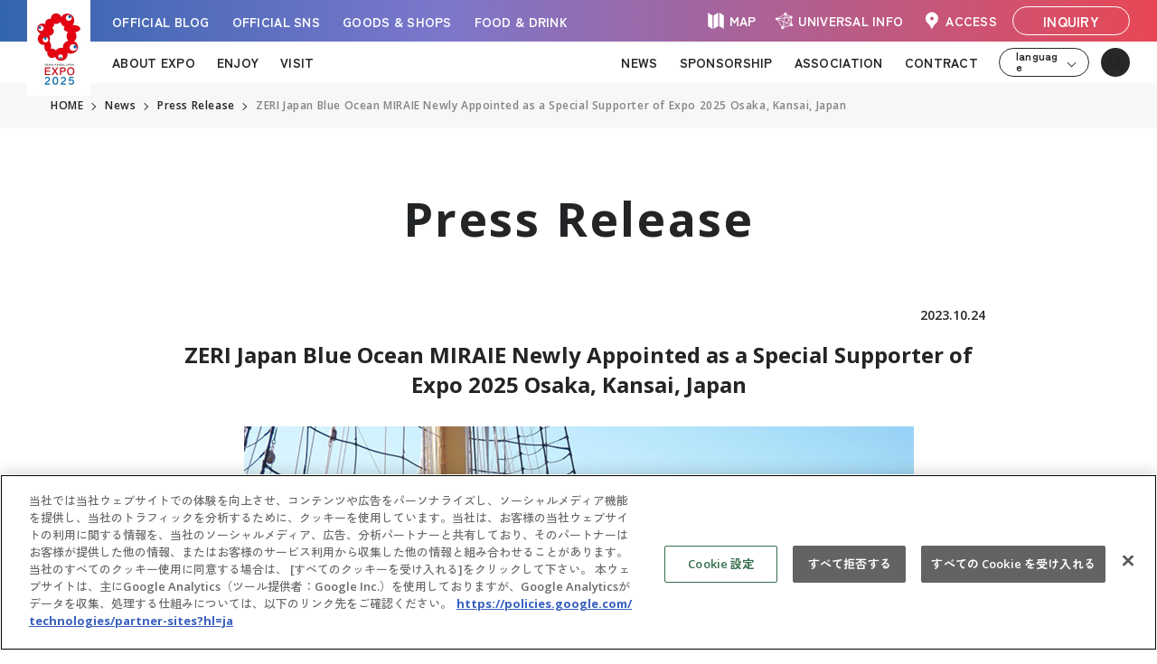

--- FILE ---
content_type: text/html; charset=UTF-8
request_url: https://www.expo2025.or.jp/en/news/news-20231024-02/
body_size: 18586
content:
<!doctype html>
<html lang="en">
<head prefix="og: http://ogp.me/ns# fb: http://ogp.me/ns/fb# website: http://ogp.me/ns/website#">

<meta charset="utf-8">
<meta http-equiv="X-UA-Compatible" content="IE=edge,chrome=1">
<meta name="format-detection" content="telephone=no">

<!-- [favicon] -->
<link rel="icon" href="https://www.expo2025.or.jp/favicon.ico">
<link rel="apple-touch-icon" href="https://www.expo2025.or.jp/apple-touch-icon.png" sizes="180x180">

<!-- [VIEWPORT] -->
<!--<meta name="viewport" content="width=device-width, maximum-scale=1, user-scalable=no, initial-scale=1">-->
<meta name="viewport" content="width=device-width, initial-scale=1">

<!-- [ CSS ] -->
<link rel="preconnect" href="https://fonts.googleapis.com">
<link rel="preconnect" href="https://fonts.gstatic.com" crossorigin>
<link href="https://fonts.googleapis.com/css2?family=Open+Sans:wght@600;700&family=Zen+Kaku+Gothic+New:wght@500;700&display=swap" rel="stylesheet">
<link rel="stylesheet" type="text/css" href="/wp-content/themes/expo2025orjp_2022/assets/js/modal-video/modal-video.min.css" media="all">
<link rel="stylesheet" type="text/css" href="/wp-content/themes/expo2025orjp_2022/assets/js/venobox/venobox.css" media="all">
<link rel="stylesheet" type="text/css" href="/wp-content/themes/expo2025orjp_2022/assets/css/vi_common_global.css" media="all">
<link rel="stylesheet" type="text/css" href="/wp-content/themes/expo2025orjp_2022/assets/css/_header-footer.css" media="all">
<!-- [個別CSSの読み込み] -->
<link rel="stylesheet" type="text/css" href="/wp/wp-content/themes/expo2025orjp_2022/assets/css/vi_news.css" media="all">

<style>.news_item .category.this-week-at-expo-2025, .pageTitle.this-week-at-expo-2025, .report__category.this-week-at-expo-2025{background-color:}.news_item .category.information, .pageTitle.information, .report__category.information{background-color:#e50071}.news_item .category.pressrelease, .pageTitle.pressrelease, .report__category.pressrelease{background-color:#1e73be}.news_item .category.events, .pageTitle.events, .report__category.events{background-color:#000000}.news_item .category.maintenance, .pageTitle.maintenance, .report__category.maintenance { background-color: #05ab1c; }</style>

<!-- Google Tag Manager -->
<script>(function(w,d,s,l,i){w[l]=w[l]||[];w[l].push({'gtm.start':
													  new Date().getTime(),event:'gtm.js'});var f=d.getElementsByTagName(s)[0],
		j=d.createElement(s),dl=l!='dataLayer'?'&l='+l:'';j.async=true;j.src=
			'https://www.googletagmanager.com/gtm.js?id='+i+dl;f.parentNode.insertBefore(j,f);
							})(window,document,'script','dataLayer','GTM-NF394SW');</script>
<!-- End Google Tag Manager -->
	
<meta name='robots' content='index, follow, max-image-preview:large, max-snippet:-1, max-video-preview:-1' />
	<style>img:is([sizes="auto" i], [sizes^="auto," i]) { contain-intrinsic-size: 3000px 1500px }</style>
	
	<!-- This site is optimized with the Yoast SEO plugin v26.8 - https://yoast.com/product/yoast-seo-wordpress/ -->
	<title>ZERI Japan Blue Ocean MIRAIE Newly Appointed as a Special Supporter of Expo 2025 Osaka, Kansai, Japan | Expo 2025 Osaka, Kansai, Japan Official Website</title>
	<link rel="canonical" href="https://www.expo2025.or.jp/en/news/news-20231024-02/" />
	<meta property="og:locale" content="ja_JP" />
	<meta property="og:type" content="article" />
	<meta property="og:title" content="ZERI Japan Blue Ocean MIRAIE Newly Appointed as a Special Supporter of Expo 2025 Osaka, Kansai, Japan | Expo 2025 Osaka, Kansai, Japan Official Website" />
	<meta property="og:description" content="(From the left: TAKEUCHI Mitsuo, Specified Nonprofit Corporation ZERI JAPAN, KOBAYASHI Koji, Director General,..." />
	<meta property="og:url" content="https://www.expo2025.or.jp/en/news/news-20231024-02/" />
	<meta property="og:site_name" content="Expo 2025 Osaka, Kansai, Japan Official Website" />
	<meta property="article:publisher" content="https://www.facebook.com/expo2025japan/" />
	<meta property="article:modified_time" content="2024-02-28T06:14:24+00:00" />
	<meta property="og:image" content="https://www.expo2025.or.jp/en/wp-content/uploads/sites/2/2023/11/image-2.png" />
	<meta name="twitter:label1" content="推定読み取り時間" />
	<meta name="twitter:data1" content="5分" />
	<script type="application/ld+json" class="yoast-schema-graph">{"@context":"https://schema.org","@graph":[{"@type":"WebPage","@id":"https://www.expo2025.or.jp/en/news/news-20231024-02/","url":"https://www.expo2025.or.jp/en/news/news-20231024-02/","name":"ZERI Japan Blue Ocean MIRAIE Newly Appointed as a Special Supporter of Expo 2025 Osaka, Kansai, Japan | Expo 2025 Osaka, Kansai, Japan Official Website","isPartOf":{"@id":"https://www.expo2025.or.jp/en/#website"},"primaryImageOfPage":{"@id":"https://www.expo2025.or.jp/en/news/news-20231024-02/#primaryimage"},"image":{"@id":"https://www.expo2025.or.jp/en/news/news-20231024-02/#primaryimage"},"thumbnailUrl":"https://www.expo2025.or.jp/en/wp-content/uploads/sites/2/2023/11/image-2.png","datePublished":"2023-10-24T07:15:00+00:00","dateModified":"2024-02-28T06:14:24+00:00","inLanguage":"ja","potentialAction":[{"@type":"ReadAction","target":["https://www.expo2025.or.jp/en/news/news-20231024-02/"]}]},{"@type":"ImageObject","inLanguage":"ja","@id":"https://www.expo2025.or.jp/en/news/news-20231024-02/#primaryimage","url":"https://www.expo2025.or.jp/en/wp-content/uploads/sites/2/2023/11/image-2.png","contentUrl":"https://www.expo2025.or.jp/en/wp-content/uploads/sites/2/2023/11/image-2.png","width":741,"height":502},{"@type":"WebSite","@id":"https://www.expo2025.or.jp/en/#website","url":"https://www.expo2025.or.jp/en/","name":"Expo 2025 Osaka, Kansai, Japan Official Website","description":"Expo 2025 Osaka, Kansai, Japan Official Website","publisher":{"@id":"https://www.expo2025.or.jp/en/#organization"},"potentialAction":[{"@type":"SearchAction","target":{"@type":"EntryPoint","urlTemplate":"https://www.expo2025.or.jp/en/?s={search_term_string}"},"query-input":{"@type":"PropertyValueSpecification","valueRequired":true,"valueName":"search_term_string"}}],"inLanguage":"ja"},{"@type":"Organization","@id":"https://www.expo2025.or.jp/en/#organization","name":"Expo 2025 Osaka, Kansai, Japan Official Website","url":"https://www.expo2025.or.jp/en/","logo":{"@type":"ImageObject","inLanguage":"ja","@id":"https://www.expo2025.or.jp/en/#/schema/logo/image/","url":"https://www.expo2025.or.jp/en/wp-content/uploads/sites/2/2022/10/EXPO2025_LOGO_tate_COLOR-scaled.jpg","contentUrl":"https://www.expo2025.or.jp/en/wp-content/uploads/sites/2/2022/10/EXPO2025_LOGO_tate_COLOR-scaled.jpg","width":1721,"height":2560,"caption":"Expo 2025 Osaka, Kansai, Japan Official Website"},"image":{"@id":"https://www.expo2025.or.jp/en/#/schema/logo/image/"},"sameAs":["https://www.facebook.com/expo2025japan/","https://x.com/expo2025japan"]}]}</script>
	<!-- / Yoast SEO plugin. -->


<link rel='stylesheet' id='wp-block-library-css' href='https://www.expo2025.or.jp/en/wp-includes/css/dist/block-library/style.min.css?ver=6.8.3' type='text/css' media='all' />
<style id='classic-theme-styles-inline-css' type='text/css'>
/*! This file is auto-generated */
.wp-block-button__link{color:#fff;background-color:#32373c;border-radius:9999px;box-shadow:none;text-decoration:none;padding:calc(.667em + 2px) calc(1.333em + 2px);font-size:1.125em}.wp-block-file__button{background:#32373c;color:#fff;text-decoration:none}
</style>
<style id='global-styles-inline-css' type='text/css'>
:root{--wp--preset--aspect-ratio--square: 1;--wp--preset--aspect-ratio--4-3: 4/3;--wp--preset--aspect-ratio--3-4: 3/4;--wp--preset--aspect-ratio--3-2: 3/2;--wp--preset--aspect-ratio--2-3: 2/3;--wp--preset--aspect-ratio--16-9: 16/9;--wp--preset--aspect-ratio--9-16: 9/16;--wp--preset--color--black: #000000;--wp--preset--color--cyan-bluish-gray: #abb8c3;--wp--preset--color--white: #ffffff;--wp--preset--color--pale-pink: #f78da7;--wp--preset--color--vivid-red: #cf2e2e;--wp--preset--color--luminous-vivid-orange: #ff6900;--wp--preset--color--luminous-vivid-amber: #fcb900;--wp--preset--color--light-green-cyan: #7bdcb5;--wp--preset--color--vivid-green-cyan: #00d084;--wp--preset--color--pale-cyan-blue: #8ed1fc;--wp--preset--color--vivid-cyan-blue: #0693e3;--wp--preset--color--vivid-purple: #9b51e0;--wp--preset--gradient--vivid-cyan-blue-to-vivid-purple: linear-gradient(135deg,rgba(6,147,227,1) 0%,rgb(155,81,224) 100%);--wp--preset--gradient--light-green-cyan-to-vivid-green-cyan: linear-gradient(135deg,rgb(122,220,180) 0%,rgb(0,208,130) 100%);--wp--preset--gradient--luminous-vivid-amber-to-luminous-vivid-orange: linear-gradient(135deg,rgba(252,185,0,1) 0%,rgba(255,105,0,1) 100%);--wp--preset--gradient--luminous-vivid-orange-to-vivid-red: linear-gradient(135deg,rgba(255,105,0,1) 0%,rgb(207,46,46) 100%);--wp--preset--gradient--very-light-gray-to-cyan-bluish-gray: linear-gradient(135deg,rgb(238,238,238) 0%,rgb(169,184,195) 100%);--wp--preset--gradient--cool-to-warm-spectrum: linear-gradient(135deg,rgb(74,234,220) 0%,rgb(151,120,209) 20%,rgb(207,42,186) 40%,rgb(238,44,130) 60%,rgb(251,105,98) 80%,rgb(254,248,76) 100%);--wp--preset--gradient--blush-light-purple: linear-gradient(135deg,rgb(255,206,236) 0%,rgb(152,150,240) 100%);--wp--preset--gradient--blush-bordeaux: linear-gradient(135deg,rgb(254,205,165) 0%,rgb(254,45,45) 50%,rgb(107,0,62) 100%);--wp--preset--gradient--luminous-dusk: linear-gradient(135deg,rgb(255,203,112) 0%,rgb(199,81,192) 50%,rgb(65,88,208) 100%);--wp--preset--gradient--pale-ocean: linear-gradient(135deg,rgb(255,245,203) 0%,rgb(182,227,212) 50%,rgb(51,167,181) 100%);--wp--preset--gradient--electric-grass: linear-gradient(135deg,rgb(202,248,128) 0%,rgb(113,206,126) 100%);--wp--preset--gradient--midnight: linear-gradient(135deg,rgb(2,3,129) 0%,rgb(40,116,252) 100%);--wp--preset--font-size--small: 13px;--wp--preset--font-size--medium: 20px;--wp--preset--font-size--large: 36px;--wp--preset--font-size--x-large: 42px;--wp--preset--spacing--20: 0.44rem;--wp--preset--spacing--30: 0.67rem;--wp--preset--spacing--40: 1rem;--wp--preset--spacing--50: 1.5rem;--wp--preset--spacing--60: 2.25rem;--wp--preset--spacing--70: 3.38rem;--wp--preset--spacing--80: 5.06rem;--wp--preset--shadow--natural: 6px 6px 9px rgba(0, 0, 0, 0.2);--wp--preset--shadow--deep: 12px 12px 50px rgba(0, 0, 0, 0.4);--wp--preset--shadow--sharp: 6px 6px 0px rgba(0, 0, 0, 0.2);--wp--preset--shadow--outlined: 6px 6px 0px -3px rgba(255, 255, 255, 1), 6px 6px rgba(0, 0, 0, 1);--wp--preset--shadow--crisp: 6px 6px 0px rgba(0, 0, 0, 1);}:where(.is-layout-flex){gap: 0.5em;}:where(.is-layout-grid){gap: 0.5em;}body .is-layout-flex{display: flex;}.is-layout-flex{flex-wrap: wrap;align-items: center;}.is-layout-flex > :is(*, div){margin: 0;}body .is-layout-grid{display: grid;}.is-layout-grid > :is(*, div){margin: 0;}:where(.wp-block-columns.is-layout-flex){gap: 2em;}:where(.wp-block-columns.is-layout-grid){gap: 2em;}:where(.wp-block-post-template.is-layout-flex){gap: 1.25em;}:where(.wp-block-post-template.is-layout-grid){gap: 1.25em;}.has-black-color{color: var(--wp--preset--color--black) !important;}.has-cyan-bluish-gray-color{color: var(--wp--preset--color--cyan-bluish-gray) !important;}.has-white-color{color: var(--wp--preset--color--white) !important;}.has-pale-pink-color{color: var(--wp--preset--color--pale-pink) !important;}.has-vivid-red-color{color: var(--wp--preset--color--vivid-red) !important;}.has-luminous-vivid-orange-color{color: var(--wp--preset--color--luminous-vivid-orange) !important;}.has-luminous-vivid-amber-color{color: var(--wp--preset--color--luminous-vivid-amber) !important;}.has-light-green-cyan-color{color: var(--wp--preset--color--light-green-cyan) !important;}.has-vivid-green-cyan-color{color: var(--wp--preset--color--vivid-green-cyan) !important;}.has-pale-cyan-blue-color{color: var(--wp--preset--color--pale-cyan-blue) !important;}.has-vivid-cyan-blue-color{color: var(--wp--preset--color--vivid-cyan-blue) !important;}.has-vivid-purple-color{color: var(--wp--preset--color--vivid-purple) !important;}.has-black-background-color{background-color: var(--wp--preset--color--black) !important;}.has-cyan-bluish-gray-background-color{background-color: var(--wp--preset--color--cyan-bluish-gray) !important;}.has-white-background-color{background-color: var(--wp--preset--color--white) !important;}.has-pale-pink-background-color{background-color: var(--wp--preset--color--pale-pink) !important;}.has-vivid-red-background-color{background-color: var(--wp--preset--color--vivid-red) !important;}.has-luminous-vivid-orange-background-color{background-color: var(--wp--preset--color--luminous-vivid-orange) !important;}.has-luminous-vivid-amber-background-color{background-color: var(--wp--preset--color--luminous-vivid-amber) !important;}.has-light-green-cyan-background-color{background-color: var(--wp--preset--color--light-green-cyan) !important;}.has-vivid-green-cyan-background-color{background-color: var(--wp--preset--color--vivid-green-cyan) !important;}.has-pale-cyan-blue-background-color{background-color: var(--wp--preset--color--pale-cyan-blue) !important;}.has-vivid-cyan-blue-background-color{background-color: var(--wp--preset--color--vivid-cyan-blue) !important;}.has-vivid-purple-background-color{background-color: var(--wp--preset--color--vivid-purple) !important;}.has-black-border-color{border-color: var(--wp--preset--color--black) !important;}.has-cyan-bluish-gray-border-color{border-color: var(--wp--preset--color--cyan-bluish-gray) !important;}.has-white-border-color{border-color: var(--wp--preset--color--white) !important;}.has-pale-pink-border-color{border-color: var(--wp--preset--color--pale-pink) !important;}.has-vivid-red-border-color{border-color: var(--wp--preset--color--vivid-red) !important;}.has-luminous-vivid-orange-border-color{border-color: var(--wp--preset--color--luminous-vivid-orange) !important;}.has-luminous-vivid-amber-border-color{border-color: var(--wp--preset--color--luminous-vivid-amber) !important;}.has-light-green-cyan-border-color{border-color: var(--wp--preset--color--light-green-cyan) !important;}.has-vivid-green-cyan-border-color{border-color: var(--wp--preset--color--vivid-green-cyan) !important;}.has-pale-cyan-blue-border-color{border-color: var(--wp--preset--color--pale-cyan-blue) !important;}.has-vivid-cyan-blue-border-color{border-color: var(--wp--preset--color--vivid-cyan-blue) !important;}.has-vivid-purple-border-color{border-color: var(--wp--preset--color--vivid-purple) !important;}.has-vivid-cyan-blue-to-vivid-purple-gradient-background{background: var(--wp--preset--gradient--vivid-cyan-blue-to-vivid-purple) !important;}.has-light-green-cyan-to-vivid-green-cyan-gradient-background{background: var(--wp--preset--gradient--light-green-cyan-to-vivid-green-cyan) !important;}.has-luminous-vivid-amber-to-luminous-vivid-orange-gradient-background{background: var(--wp--preset--gradient--luminous-vivid-amber-to-luminous-vivid-orange) !important;}.has-luminous-vivid-orange-to-vivid-red-gradient-background{background: var(--wp--preset--gradient--luminous-vivid-orange-to-vivid-red) !important;}.has-very-light-gray-to-cyan-bluish-gray-gradient-background{background: var(--wp--preset--gradient--very-light-gray-to-cyan-bluish-gray) !important;}.has-cool-to-warm-spectrum-gradient-background{background: var(--wp--preset--gradient--cool-to-warm-spectrum) !important;}.has-blush-light-purple-gradient-background{background: var(--wp--preset--gradient--blush-light-purple) !important;}.has-blush-bordeaux-gradient-background{background: var(--wp--preset--gradient--blush-bordeaux) !important;}.has-luminous-dusk-gradient-background{background: var(--wp--preset--gradient--luminous-dusk) !important;}.has-pale-ocean-gradient-background{background: var(--wp--preset--gradient--pale-ocean) !important;}.has-electric-grass-gradient-background{background: var(--wp--preset--gradient--electric-grass) !important;}.has-midnight-gradient-background{background: var(--wp--preset--gradient--midnight) !important;}.has-small-font-size{font-size: var(--wp--preset--font-size--small) !important;}.has-medium-font-size{font-size: var(--wp--preset--font-size--medium) !important;}.has-large-font-size{font-size: var(--wp--preset--font-size--large) !important;}.has-x-large-font-size{font-size: var(--wp--preset--font-size--x-large) !important;}
:where(.wp-block-post-template.is-layout-flex){gap: 1.25em;}:where(.wp-block-post-template.is-layout-grid){gap: 1.25em;}
:where(.wp-block-columns.is-layout-flex){gap: 2em;}:where(.wp-block-columns.is-layout-grid){gap: 2em;}
:root :where(.wp-block-pullquote){font-size: 1.5em;line-height: 1.6;}
</style>
<link rel='stylesheet' id='flexible-table-block-css' href='https://www.expo2025.or.jp/en/wp-content/plugins/flexible-table-block/build/style-index.css?ver=1764049900' type='text/css' media='all' />
<style id='flexible-table-block-inline-css' type='text/css'>
.wp-block-flexible-table-block-table.wp-block-flexible-table-block-table>table{width:100%;max-width:100%;border-collapse:collapse;}.wp-block-flexible-table-block-table.wp-block-flexible-table-block-table.is-style-stripes tbody tr:nth-child(odd) th{background-color:#f0f0f1;}.wp-block-flexible-table-block-table.wp-block-flexible-table-block-table.is-style-stripes tbody tr:nth-child(odd) td{background-color:#f0f0f1;}.wp-block-flexible-table-block-table.wp-block-flexible-table-block-table.is-style-stripes tbody tr:nth-child(even) th{background-color:#ffffff;}.wp-block-flexible-table-block-table.wp-block-flexible-table-block-table.is-style-stripes tbody tr:nth-child(even) td{background-color:#ffffff;}.wp-block-flexible-table-block-table.wp-block-flexible-table-block-table>table tr th,.wp-block-flexible-table-block-table.wp-block-flexible-table-block-table>table tr td{padding:0.5em;border-width:1px;border-style:solid;border-color:#000000;text-align:left;vertical-align:middle;}.wp-block-flexible-table-block-table.wp-block-flexible-table-block-table>table tr th{background-color:#f0f0f1;}.wp-block-flexible-table-block-table.wp-block-flexible-table-block-table>table tr td{background-color:#ffffff;}@media screen and (min-width:769px){.wp-block-flexible-table-block-table.is-scroll-on-pc{overflow-x:scroll;}.wp-block-flexible-table-block-table.is-scroll-on-pc table{max-width:none;align-self:self-start;}}@media screen and (max-width:768px){.wp-block-flexible-table-block-table.is-scroll-on-mobile{overflow-x:scroll;}.wp-block-flexible-table-block-table.is-scroll-on-mobile table{max-width:none;align-self:self-start;}.wp-block-flexible-table-block-table table.is-stacked-on-mobile th,.wp-block-flexible-table-block-table table.is-stacked-on-mobile td{width:100%!important;display:block;}}
</style>
	

</head>
<body class="display1 lang_en">
<!-- Google Tag Manager (noscript) -->
<noscript><iframe src="https://www.googletagmanager.com/ns.html?id=GTM-NF394SW"
				  height="0" width="0" style="display:none;visibility:hidden"></iframe></noscript>
<!-- End Google Tag Manager (noscript) -->

<!--━━━　【HEADER】━━━━━━━━━━━━━━━━━━━━━━━━━━━━━━━━━━━━━━━━━━━━━━━━━━━━-->
<div id="header_wrap" class="en">
<header class="g-expo-header"><a class="g-expo-header__logo" href="/en/">
    <picture class="g-expo-img-picture">
		<source srcset="/wp/wp-content/themes/expo2025orjp_2022/assets/img/common/logo-pc.webp" media="(mix-width: 769px)" width="140" height="212"/>
		<source srcset="/wp/wp-content/themes/expo2025orjp_2022/assets/img/common/logo-sp.webp" media="(max-width: 768px)" width="110" height="58"/><img src="/wp/wp-content/themes/expo2025orjp_2022/assets/img/common/logo-pc.webp" loading="lazy" alt="EXPO2025" width="140" height="212"/>
    </picture></a>
  <div class="g-expo-header__upper">
    <nav class="g-expo-header-mager-items-1">
		<ul class="g-expo-header-mager-items-1__ul">
			<li class="g-expo-header-mager-items-1__ul__li"><a class="g-expo-header-mager-items-1__ul__li__btn" href="/en/officialblog/" target=""><span class="g-expo-header-mager-items-1__ul__li__btn__txt">OFFICIAL BLOG</span></a></li>
			<li class="g-expo-header-mager-items-1__ul__li"><a class="g-expo-header-mager-items-1__ul__li__btn" href="/en/officialsns/" target=""><span class="g-expo-header-mager-items-1__ul__li__btn__txt">OFFICIAL SNS</span></a></li>
			<li class="g-expo-header-mager-items-1__ul__li"><a class="g-expo-header-mager-items-1__ul__li__btn" href="/en/officialstore/"><span class="g-expo-header-mager-items-1__ul__li__btn__txt">GOODS & SHOPS</span></a></li>
			<li class="g-expo-header-mager-items-1__ul__li"><a class="g-expo-header-mager-items-1__ul__li__btn" href="https://www.expovisitors.expo2025.or.jp/gourmets" target="_blank"><span class="g-expo-header-mager-items-1__ul__li__btn__txt">FOOD & DRINK</span></a></li>
		</ul>
    </nav>
    <nav class="g-expo-header-mager-items-2">
		<ul class="g-expo-header-mager-items-2__ul">
			<li class="g-expo-header-mager-items-2__ul__li"><a class="g-expo-header-mager-items-2__ul__li__btn1" href="/en/expo-map-index/map/" target=""><span class="g-expo-header-mager-items-2__ul__li__btn1__ico">
				<svg class="g-expo-svg-ico-map" version="1.1" id="" xmlns="http://www.w3.org/2000/svg" xmlns:xlink="http://www.w3.org/1999/xlink" x="0px" y="0px" viewBox="0 0 30 30" enable-background="new 0 0 30 30" xml:space="preserve">
					<g>
						<polygon fill="" points="11.2,24 6.2,20.9 6.2,6 11.2,9.1 	"/>
						<polygon fill="" points="17.5,20.9 12.5,24 12.5,9.1 17.5,6 	"/>
						<polygon fill="" points="23.8,24 18.8,20.9 18.8,6 23.8,9.1 	"/>
					</g>
				</svg>

				</span><span class="g-expo-header-mager-items-2__ul__li__btn1__txt">MAP</span></a>
			</li>
			<li class="g-expo-header-mager-items-2__ul__li"><a class="g-expo-header-mager-items-2__ul__li__btn1" href="/en/universalinfo/" target=""><span class="g-expo-header-mager-items-2__ul__li__btn1__ico">
				<svg class="g-expo-svg-ico-universalinfo" version="1.1" id="" xmlns="http://www.w3.org/2000/svg" xmlns:xlink="http://www.w3.org/1999/xlink" x="0px" y="0px" viewBox="0 0 30 30" enable-background="new 0 0 30 30" xml:space="preserve">
					<g>
						<circle fill="" cx="12.7" cy="22.7" r="1.5"/>
						<path fill="" d="M20.7,10.6c0-0.8,0.7-1.1,1.5-1.1c0.8,0,1.5,0.7,1.5,1.5c0,0.8-0.7,1.5-1.5,1.5
										 C21.4,12.5,20.7,11.4,20.7,10.6z"/>
						<circle fill="" cx="15.9" cy="7.3" r="1.5"/>
						<circle fill="" cx="6.5" cy="12.9" r="1.5"/>
						<circle fill="" cx="22.7" cy="19.7" r="1.5"/>
						<line fill="none" stroke="" stroke-width="0.75" stroke-miterlimit="10" x1="12.7" y1="22.7" x2="15.9" y2="7.3"/>
						<line fill="none" stroke="" stroke-width="0.75" stroke-miterlimit="10" x1="22.2" y1="11" x2="15.9" y2="7.3"/>
						<line fill="none" stroke="" stroke-width="0.75" stroke-miterlimit="10" x1="6.5" y1="12.9" x2="15.9" y2="7.3"/>
						<line fill="none" stroke="" stroke-width="0.75" stroke-miterlimit="10" x1="6.5" y1="12.9" x2="12.7" y2="22.7"/>
						<line fill="none" stroke="" stroke-width="0.75" stroke-miterlimit="10" x1="22.7" y1="19.7" x2="12.7" y2="22.7"/>
						<line fill="none" stroke="" stroke-width="0.75" stroke-miterlimit="10" x1="22.7" y1="19.7" x2="22.2" y2="11"/>
						<line fill="none" stroke="" stroke-width="0.75" stroke-miterlimit="10" x1="6.5" y1="12.9" x2="22.2" y2="11"/>
						<line fill="none" stroke="" stroke-width="0.75" stroke-miterlimit="10" x1="12.7" y1="22.7" x2="22.2" y2="11"/>
						<line fill="none" stroke="" stroke-width="0.75" stroke-miterlimit="10" x1="6.5" y1="12.9" x2="22.7" y2="19.7"/>
						<line fill="none" stroke="" stroke-width="0.75" stroke-miterlimit="10" x1="15.9" y1="7.3" x2="22.7" y2="19.7"/>
					</g>
				</svg>
				</span><span class="g-expo-header-mager-items-2__ul__li__btn1__txt">UNIVERSAL INFO</span></a>
			</li>
        <li class="g-expo-header-mager-items-2__ul__li"><a class="g-expo-header-mager-items-2__ul__li__btn1" href="/en/expo-map-index/access/" target=""><span class="g-expo-header-mager-items-2__ul__li__btn1__ico">
              <svg class="g-expo-svg-ico-access" version="1.1" id="" xmlns="http://www.w3.org/2000/svg" xmlns:xlink="http://www.w3.org/1999/xlink" x="0px" y="0px" viewBox="0 0 30 30" enable-background="new 0 0 30 30" xml:space="preserve">
              	<g>
              		<path fill="" d="M15.3,5.5c-4-0.2-7.3,3-7.3,7c0,1.8,0.7,3.4,1.8,4.7c1.5,1.7,2.7,2.4,3.7,4.4l1.4,2.9l1.5-3
              			c1-2,2.3-2.7,3.8-4.4c1.1-1.3,1.8-3,1.7-4.8C21.9,8.7,18.9,5.6,15.3,5.5z M15,14.4c-1,0-1.9-0.8-1.9-1.9c0-1,0.8-1.9,1.9-1.9
              			c1,0,1.9,0.8,1.9,1.9C16.9,13.5,16,14.4,15,14.4z"/>
              	</g>
              </svg>
              
              </span><span class="g-expo-header-mager-items-2__ul__li__btn1__txt">ACCESS</span></a>
		  </li>
			<li class="g-expo-header-mager-items-2__ul__li"><a class="g-expo-header-mager-items-2__ul__li__btn2" href="/en/inquiry/form/"><span class="g-expo-header-mager-items-2__ul__li__btn2__txt">INQUIRY</span></a>
        </li>
      </ul>
    </nav>
  </div>
  <div class="g-expo-header__lower">
    <nav class="g-expo-header-nav">
      <div class="g-expo-header-nav__left">
        <div class="g-expo-header-nav__block">
          <button class="g-expo-header-nav__block__btn">ABOUT EXPO</button>
          <div class="g-expo-header-nav__block__body">
            <ul class="g-expo-header-nav__block__body__ul">
              <li class="g-expo-header-nav__block__body__ul__li"><a class="g-expo-header-nav__block__body__ul__li__btn" href="/en/overview/"><span class="g-expo-header-nav__block__body__ul__li__btn__txt">Overview</span><span class="g-expo-header-nav__block__body__ul__li__btn__arrow cl-notranslate cl-norewrite">></span></a></li>
              <li class="g-expo-header-nav__block__body__ul__li"><a class="g-expo-header-nav__block__body__ul__li__btn" href="/en/overview/purpose/"><span class="g-expo-header-nav__block__body__ul__li__btn__txt">Purpose</span><span class="g-expo-header-nav__block__body__ul__li__btn__arrow cl-notranslate cl-norewrite">></span></a></li>
				<li class="g-expo-header-nav__block__body__ul__li"><a class="g-expo-header-nav__block__body__ul__li__btn" href="/en/overview/masterplan/"><span class="g-expo-header-nav__block__body__ul__li__btn__txt">Master Plan</span><span class="g-expo-header-nav__block__body__ul__li__btn__arrow cl-notranslate cl-norewrite">></span></a></li>
				<li class="g-expo-header-nav__block__body__ul__li"><a class="g-expo-header-nav__block__body__ul__li__btn" href="/en/digitalwallet/"><span class="g-expo-header-nav__block__body__ul__li__btn__txt">Digital Wallet</span><span class="g-expo-header-nav__block__body__ul__li__btn__arrow cl-notranslate cl-norewrite">></span></a></li>
              <li class="g-expo-header-nav__block__body__ul__li"><a class="g-expo-header-nav__block__body__ul__li__btn" href="/en/cashless/"><span class="g-expo-header-nav__block__body__ul__li__btn__txt">Cashless</span><span class="g-expo-header-nav__block__body__ul__li__btn__arrow cl-notranslate cl-norewrite">></span></a></li>
              <li class="g-expo-header-nav__block__body__ul__li"><a class="g-expo-header-nav__block__body__ul__li__btn" href="/en/sponsorship/theme-weeks/"><span class="g-expo-header-nav__block__body__ul__li__btn__txt">Theme Weeks</span><span class="g-expo-header-nav__block__body__ul__li__btn__arrow cl-notranslate cl-norewrite">></span></a></li>
              <li class="g-expo-header-nav__block__body__ul__li"><a class="g-expo-header-nav__block__body__ul__li__btn" href="/en/overview/sustainability/"><span class="g-expo-header-nav__block__body__ul__li__btn__txt">Sustinabillity</span><span class="g-expo-header-nav__block__body__ul__li__btn__arrow cl-notranslate cl-norewrite">></span></a></li>
				<li class="g-expo-header-nav__block__body__ul__li"><a class="g-expo-header-nav__block__body__ul__li__btn" href="/en/expo-archive/comm-data-utilisation/" target="_blank"><span class="g-expo-header-nav__block__body__ul__li__btn__txt">Data Utilisation</span><span class="g-expo-header-nav__block__body__ul__li__btn__arrow cl-notranslate cl-norewrite">></span></a></li>
              <li class="g-expo-header-nav__block__body__ul__li"><a class="g-expo-header-nav__block__body__ul__li__btn" href="/en/overview/character/"><span class="g-expo-header-nav__block__body__ul__li__btn__txt">Official character</span><span class="g-expo-header-nav__block__body__ul__li__btn__arrow cl-notranslate cl-norewrite">></span></a></li>
              <li class="g-expo-header-nav__block__body__ul__li"><a class="g-expo-header-nav__block__body__ul__li__btn" href="/en/overview/logomark/"><span class="g-expo-header-nav__block__body__ul__li__btn__txt">Logo</span><span class="g-expo-header-nav__block__body__ul__li__btn__arrow cl-notranslate cl-norewrite">></span></a></li>
				<li class="g-expo-header-nav__block__body__ul__li"><a class="g-expo-header-nav__block__body__ul__li__btn" href="/en/overview/design_system/"><span class="g-expo-header-nav__block__body__ul__li__btn__txt">Design System</span><span class="g-expo-header-nav__block__body__ul__li__btn__arrow cl-notranslate cl-norewrite">></span></a></li>
				<li class="g-expo-header-nav__block__body__ul__li"><a class="g-expo-header-nav__block__body__ul__li__btn" href="/en/themesong/"><span class="g-expo-header-nav__block__body__ul__li__btn__txt">Official Theme Song</span><span class="g-expo-header-nav__block__body__ul__li__btn__arrow cl-notranslate cl-norewrite">></span></a></li>
				<li class="g-expo-header-nav__block__body__ul__li"><a class="g-expo-header-nav__block__body__ul__li__btn" href="/en/overview/ambassador/"><span class="g-expo-header-nav__block__body__ul__li__btn__txt">Ambassadors</span><span class="g-expo-header-nav__block__body__ul__li__btn__arrow cl-notranslate cl-norewrite">></span></a></li>
				<li class="g-expo-header-nav__block__body__ul__li"><a class="g-expo-header-nav__block__body__ul__li__btn" href="/en/senioradvisor/"><span class="g-expo-header-nav__block__body__ul__li__btn__txt">Senior Advisors</span><span class="g-expo-header-nav__block__body__ul__li__btn__arrow cl-notranslate cl-norewrite">></span></a></li>
				<li class="g-expo-header-nav__block__body__ul__li"><a class="g-expo-header-nav__block__body__ul__li__btn" href="/en/specialsupporter/"><span class="g-expo-header-nav__block__body__ul__li__btn__txt">Special Supporters</span><span class="g-expo-header-nav__block__body__ul__li__btn__arrow cl-notranslate cl-norewrite">></span></a></li>
				<li class="g-expo-header-nav__block__body__ul__li"><a class="g-expo-header-nav__block__body__ul__li__btn" href="/en/overview/producer/"><span class="g-expo-header-nav__block__body__ul__li__btn__txt">Producers</span><span class="g-expo-header-nav__block__body__ul__li__btn__arrow cl-notranslate cl-norewrite">></span></a></li>
            </ul>
          </div>
        </div>
        <div class="g-expo-header-nav__block">
          <button class="g-expo-header-nav__block__btn">ENJOY</button>
          <div class="g-expo-header-nav__block__body">
            <ul class="g-expo-header-nav__block__body__ul">
              <li class="g-expo-header-nav__block__body__ul__li"><a class="g-expo-header-nav__block__body__ul__li__btn" href="/en/official-participant/"><span class="g-expo-header-nav__block__body__ul__li__btn__txt">Official Participants' Pavilions</span><span class="g-expo-header-nav__block__body__ul__li__btn__arrow cl-notranslate cl-norewrite">></span></a></li>
              <li class="g-expo-header-nav__block__body__ul__li"><a class="g-expo-header-nav__block__body__ul__li__btn" href="/en/domestic-pv"><span class="g-expo-header-nav__block__body__ul__li__btn__txt">Domestic Pavilions</span><span class="g-expo-header-nav__block__body__ul__li__btn__arrow cl-notranslate cl-norewrite">></span></a></li>
              <li class="g-expo-header-nav__block__body__ul__li"><a class="g-expo-header-nav__block__body__ul__li__btn" href="/en/project/"><span class="g-expo-header-nav__block__body__ul__li__btn__txt">Signature Pavilion</span><span class="g-expo-header-nav__block__body__ul__li__btn__arrow cl-notranslate cl-norewrite">></span></a></li>
              <li class="g-expo-header-nav__block__body__ul__li"><a class="g-expo-header-nav__block__body__ul__li__btn" href="/en/expo-map-index/main-facilities/grandring/"><span class="g-expo-header-nav__block__body__ul__li__btn__txt">Grand Ring</span><span class="g-expo-header-nav__block__body__ul__li__btn__arrow cl-notranslate cl-norewrite">></span></a></li>
              <li class="g-expo-header-nav__block__body__ul__li"><a class="g-expo-header-nav__block__body__ul__li__btn" href="/en/events/"><span class="g-expo-header-nav__block__body__ul__li__btn__txt">Events During the Expo</span><span class="g-expo-header-nav__block__body__ul__li__btn__arrow cl-notranslate cl-norewrite">></span></a></li>
              <li class="g-expo-header-nav__block__body__ul__li"><a class="g-expo-header-nav__block__body__ul__li__btn" href="https://feature.peatix.com/expo2025/en" target="_blank"><span class="g-expo-header-nav__block__body__ul__li__btn__txt">Expo-Related Events</span><span class="g-expo-header-nav__block__body__ul__li__btn__arrow cl-notranslate cl-norewrite">></span></a></li>
				<li class="g-expo-header-nav__block__body__ul__li"><a class="g-expo-header-nav__block__body__ul__li__btn" href="/en/future-index/"><span class="g-expo-header-nav__block__body__ul__li__btn__txt">Future Society Showcase</span><span class="g-expo-header-nav__block__body__ul__li__btn__arrow cl-notranslate cl-norewrite">></span></a></li>
				<li class="g-expo-header-nav__block__body__ul__li"><a class="g-expo-header-nav__block__body__ul__li__btn" href="/en/stamprally/"><span class="g-expo-header-nav__block__body__ul__li__btn__txt">Stamp Rally</span><span class="g-expo-header-nav__block__body__ul__li__btn__arrow cl-notranslate cl-norewrite">></span></a></li>
				<li class="g-expo-header-nav__block__body__ul__li"><a class="g-expo-header-nav__block__body__ul__li__btn" href="/en/dailylife/"><span class="g-expo-header-nav__block__body__ul__li__btn__txt">MYAKU-MYAKU's Daily Life</span><span class="g-expo-header-nav__block__body__ul__li__btn__arrow cl-notranslate cl-norewrite">></span></a></li>
				<li class="g-expo-header-nav__block__body__ul__li"><a class="g-expo-header-nav__block__body__ul__li__btn" href="/en/officialblog/"><span class="g-expo-header-nav__block__body__ul__li__btn__txt">Official Blog</span><span class="g-expo-header-nav__block__body__ul__li__btn__arrow cl-notranslate cl-norewrite">></span></a></li>
				<li class="g-expo-header-nav__block__body__ul__li"><a class="g-expo-header-nav__block__body__ul__li__btn" href="/en/officialsns/"><span class="g-expo-header-nav__block__body__ul__li__btn__txt">Official SNS</span><span class="g-expo-header-nav__block__body__ul__li__btn__arrow cl-notranslate cl-norewrite">></span></a></li>
				<li class="g-expo-header-nav__block__body__ul__li"><a class="g-expo-header-nav__block__body__ul__li__btn" href="/en/apps/"><span class="g-expo-header-nav__block__body__ul__li__btn__txt">Official Apps Information</span><span class="g-expo-header-nav__block__body__ul__li__btn__arrow cl-notranslate cl-norewrite">></span></a></li>
				<li class="g-expo-header-nav__block__body__ul__li"><a class="g-expo-header-nav__block__body__ul__li__btn" href="/en/officialstore/"><span class="g-expo-header-nav__block__body__ul__li__btn__txt">Goods & Shops</span><span class="g-expo-header-nav__block__body__ul__li__btn__arrow cl-notranslate cl-norewrite">></span></a></li>
				<li class="g-expo-header-nav__block__body__ul__li"><a class="g-expo-header-nav__block__body__ul__li__btn" href="https://www.expovisitors.expo2025.or.jp/gourmets" target="_blank"><span class="g-expo-header-nav__block__body__ul__li__btn__txt">Food & Drink</span><span class="g-expo-header-nav__block__body__ul__li__btn__arrow cl-notranslate cl-norewrite">></span></a></li>
            </ul>
          </div>
        </div>
        <div class="g-expo-header-nav__block">
          <button class="g-expo-header-nav__block__btn">VISIT</button>
          <div class="g-expo-header-nav__block__body">
			  <ul class="g-expo-header-nav__block__body__ul">
				  <li class="g-expo-header-nav__block__body__ul__li"><a class="g-expo-header-nav__block__body__ul__li__btn" href="/en/entranceguide/"><span class="g-expo-header-nav__block__body__ul__li__btn__txt">Please read before you visit</span><span class="g-expo-header-nav__block__body__ul__li__btn__arrow cl-notranslate cl-norewrite">></span></a></li>
				<li class="g-expo-header-nav__block__body__ul__li"><a class="g-expo-header-nav__block__body__ul__li__btn" href="/en/expo-map-index/"><span class="g-expo-header-nav__block__body__ul__li__btn__txt">Expo Site Map</span><span class="g-expo-header-nav__block__body__ul__li__btn__arrow cl-notranslate cl-norewrite">></span></a></li>
              <li class="g-expo-header-nav__block__body__ul__li"><a class="g-expo-header-nav__block__body__ul__li__btn" href="/en/expo-map-index/access/"><span class="g-expo-header-nav__block__body__ul__li__btn__txt">Access</span><span class="g-expo-header-nav__block__body__ul__li__btn__arrow cl-notranslate cl-norewrite">></span></a></li>
              <li class="g-expo-header-nav__block__body__ul__li"><a class="g-expo-header-nav__block__body__ul__li__btn" href="/en/expo-map-index/map/"><span class="g-expo-header-nav__block__body__ul__li__btn__txt">Map</span><span class="g-expo-header-nav__block__body__ul__li__btn__arrow cl-notranslate cl-norewrite">></span></a></li>
				<li class="g-expo-header-nav__block__body__ul__li"><a class="g-expo-header-nav__block__body__ul__li__btn" href="/en/expo-map-index/main-facilities/"><span class="g-expo-header-nav__block__body__ul__li__btn__txt">Main Facilities</span><span class="g-expo-header-nav__block__body__ul__li__btn__arrow cl-notranslate cl-norewrite">></span></a></li>
				<li class="g-expo-header-nav__block__body__ul__li"><a class="g-expo-header-nav__block__body__ul__li__btn" href="/en/universalinfo/"><span class="g-expo-header-nav__block__body__ul__li__btn__txt">Universal Info</span><span class="g-expo-header-nav__block__body__ul__li__btn__arrow cl-notranslate cl-norewrite">></span></a></li>
              <li class="g-expo-header-nav__block__body__ul__li"><a class="g-expo-header-nav__block__body__ul__li__btn" href="/en/visitorsapp/"><span class="g-expo-header-nav__block__body__ul__li__btn__txt">EXPO 2025 Visitors</span><span class="g-expo-header-nav__block__body__ul__li__btn__arrow cl-notranslate cl-norewrite">></span></a></li>
              <li class="g-expo-header-nav__block__body__ul__li"><a class="g-expo-header-nav__block__body__ul__li__btn" href="/en/news/news-20240809-02/"><span class="g-expo-header-nav__block__body__ul__li__btn__txt">Pamphlet</span><span class="g-expo-header-nav__block__body__ul__li__btn__arrow cl-notranslate cl-norewrite">></span></a></li>
              <li class="g-expo-header-nav__block__body__ul__li"><a class="g-expo-header-nav__block__body__ul__li__btn" href="/en/travel-index/" target=""><span class="g-expo-header-nav__block__body__ul__li__btn__txt">Travel Information</span><span class="g-expo-header-nav__block__body__ul__li__btn__arrow cl-notranslate cl-norewrite">></span></a></li>
              <li class="g-expo-header-nav__block__body__ul__li"><a class="g-expo-header-nav__block__body__ul__li__btn" href="/en/tickets-index/"><span class="g-expo-header-nav__block__body__ul__li__btn__txt">Tickets Information</span><span class="g-expo-header-nav__block__body__ul__li__btn__arrow cl-notranslate cl-norewrite">></span></a></li>
              <li class="g-expo-header-nav__block__body__ul__li"><a class="g-expo-header-nav__block__body__ul__li__btn" href="/en/tickets-index/voucher/"><span class="g-expo-header-nav__block__body__ul__li__btn__txt">Printed Tickets/Voucher</span><span class="g-expo-header-nav__block__body__ul__li__btn__arrow cl-notranslate cl-norewrite">></span></a></li>
            </ul>
          </div>
        </div>
      </div>
      <div class="g-expo-header-nav__right">
        <div class="g-expo-header-nav__block">
          <button class="g-expo-header-nav__block__btn">NEWS</button>
          <div class="g-expo-header-nav__block__body">
            <ul class="g-expo-header-nav__block__body__ul">
              <li class="g-expo-header-nav__block__body__ul__li"><a class="g-expo-header-nav__block__body__ul__li__btn" href="/en/news/category/information/"><span class="g-expo-header-nav__block__body__ul__li__btn__txt">What's New</span><span class="g-expo-header-nav__block__body__ul__li__btn__arrow cl-notranslate cl-norewrite">></span></a></li>
              <li class="g-expo-header-nav__block__body__ul__li"><a class="g-expo-header-nav__block__body__ul__li__btn" href="/en/news/category/pressrelease/"><span class="g-expo-header-nav__block__body__ul__li__btn__txt">Press Release</span><span class="g-expo-header-nav__block__body__ul__li__btn__arrow cl-notranslate cl-norewrite">></span></a></li>
              <li class="g-expo-header-nav__block__body__ul__li"><a class="g-expo-header-nav__block__body__ul__li__btn" href="/en/report/"><span class="g-expo-header-nav__block__body__ul__li__btn__txt">Activity Report</span><span class="g-expo-header-nav__block__body__ul__li__btn__arrow cl-notranslate cl-norewrite">></span></a></li>
            </ul>
          </div>
        </div>
        <div class="g-expo-header-nav__block">
          <button class="g-expo-header-nav__block__btn">SPONSORSHIP</button>
          <div class="g-expo-header-nav__block__body">
            <ul class="g-expo-header-nav__block__body__ul">
              <li class="g-expo-header-nav__block__body__ul__li"><a class="g-expo-header-nav__block__body__ul__li__btn" href="/en/co-creation-index/bestpractices/"><span class="g-expo-header-nav__block__body__ul__li__btn__txt">Best Practice</span><span class="g-expo-header-nav__block__body__ul__li__btn__arrow cl-notranslate cl-norewrite">></span></a></li>
              <li class="g-expo-header-nav__block__body__ul__li"><a class="g-expo-header-nav__block__body__ul__li__btn" href="/en/co-creation-index/co-design-challenge/"><span class="g-expo-header-nav__block__body__ul__li__btn__txt">Co-Design-Challenge</span><span class="g-expo-header-nav__block__body__ul__li__btn__arrow cl-notranslate cl-norewrite">></span></a></li>
				<li class="g-expo-header-nav__block__body__ul__li"><a class="g-expo-header-nav__block__body__ul__li__btn" href="/en/news/team-expo-2025-01"><span class="g-expo-header-nav__block__body__ul__li__btn__txt">TEAM EXPO 2025</span><span class="g-expo-header-nav__block__body__ul__li__btn__arrow cl-notranslate cl-norewrite">></span></a></li>
              <li class="g-expo-header-nav__block__body__ul__li"><a class="g-expo-header-nav__block__body__ul__li__btn" href="/en/sponsorship/event/" target=""><span class="g-expo-header-nav__block__body__ul__li__btn__txt">Event Participation</span><span class="g-expo-header-nav__block__body__ul__li__btn__arrow cl-notranslate cl-norewrite">></span></a></li>
              <li class="g-expo-header-nav__block__body__ul__li"><a class="g-expo-header-nav__block__body__ul__li__btn" href="/en/sponsorship/theme-weeks/" target=""><span class="g-expo-header-nav__block__body__ul__li__btn__txt">Theme Weeks</span><span class="g-expo-header-nav__block__body__ul__li__btn__arrow cl-notranslate cl-norewrite">></span></a></li>
            </ul>
          </div>
        </div>
        <div class="g-expo-header-nav__block">
          <button class="g-expo-header-nav__block__btn">ASSOCIATION</button>
          <div class="g-expo-header-nav__block__body">
            <ul class="g-expo-header-nav__block__body__ul">
              <li class="g-expo-header-nav__block__body__ul__li"><a class="g-expo-header-nav__block__body__ul__li__btn" href="/en/association/"><span class="g-expo-header-nav__block__body__ul__li__btn__txt">Who We Are</span><span class="g-expo-header-nav__block__body__ul__li__btn__arrow cl-notranslate cl-norewrite">></span></a></li>
              <li class="g-expo-header-nav__block__body__ul__li"><a class="g-expo-header-nav__block__body__ul__li__btn" href="/en/association/officer/"><span class="g-expo-header-nav__block__body__ul__li__btn__txt">Directors</span><span class="g-expo-header-nav__block__body__ul__li__btn__arrow cl-notranslate cl-norewrite">></span></a></li>
              <li class="g-expo-header-nav__block__body__ul__li"><a class="g-expo-header-nav__block__body__ul__li__btn" href="/en/association/chart/"><span class="g-expo-header-nav__block__body__ul__li__btn__txt">Organization Chart</span><span class="g-expo-header-nav__block__body__ul__li__btn__arrow cl-notranslate cl-norewrite">></span></a></li>
            </ul>
          </div>
        </div>
        <div class="g-expo-header-nav__block">
          <button class="g-expo-header-nav__block__btn">CONTRACT</button>
          <div class="g-expo-header-nav__block__body">
            <ul class="g-expo-header-nav__block__body__ul">
              <li class="g-expo-header-nav__block__body__ul__li"><a class="g-expo-header-nav__block__body__ul__li__btn" href="/en/association/agreement/"><span class="g-expo-header-nav__block__body__ul__li__btn__txt">Contract Information</span><span class="g-expo-header-nav__block__body__ul__li__btn__arrow cl-notranslate cl-norewrite">></span></a></li>
              <li class="g-expo-header-nav__block__body__ul__li"><a class="g-expo-header-nav__block__body__ul__li__btn" href="/en/association/maintenance/category/contract-information/"><span class="g-expo-header-nav__block__body__ul__li__btn__txt">Guidelines</span><span class="g-expo-header-nav__block__body__ul__li__btn__arrow cl-notranslate cl-norewrite">></span></a></li>
            </ul>
          </div>
        </div>
      </div>
    </nav>
	<!-- 言語切り替え -->
			<div class="g-expo-header-lang">
				<button class="g-expo-header-lang__btn"><span class="g-expo-header-lang__btn__txt cl-notranslate">language</span><span class="g-expo-header-lang__btn__arrow"></span></button>
				<div class="g-expo-header-lang__body">
				<a class="g-expo-header-lang__body__btn cl-notranslate cl-norewrite" href="https://www.expo2025.or.jp/news/news-20231024-02" data-lang="ja">日本語</a>
				<a class="g-expo-header-lang__body__btn cl-notranslate cl-norewrite" href="https://www.expo2025.or.jp/en/news/news-20231024-02" data-lang="en">English</a>
				<a class="g-expo-header-lang__body__btn cl-notranslate cl-norewrite" href="https://www.expo2025.or.jp.c.att.hp.transer.com/news/news-20231024-02" data-lang="zh-hans">简体中文</a>
				<a class="g-expo-header-lang__body__btn cl-notranslate cl-norewrite" href="https://www.expo2025.or.jp.t.att.hp.transer.com/news/news-20231024-02" data-lang="zh-hant">繁體中文</a>
				<a class="g-expo-header-lang__body__btn cl-notranslate cl-norewrite" href="https://www.expo2025.or.jp.k.att.hp.transer.com/news/news-20231024-02" data-lang="ko">한국어</a>
				<a class="g-expo-header-lang__body__btn cl-notranslate cl-norewrite" href="https://www.expo2025.or.jp.ef.atu.hp.transer.com/en/news/news-20231024-02" data-lang="fr">Français</a>
				<a class="g-expo-header-lang__body__btn cl-notranslate cl-norewrite" href="https://www.expo2025.or.jp.es.atu.hp.transer.com/en/news/news-20231024-02" data-lang="es">Español</a>
				</div>
			</div>
	<!-- /言語切り替え -->
    <div class="g-expo-header-search">
      <button class="g-expo-header-search__btn">
        <div class="g-expo-header-search__btn__ico">
          <svg class="g-expo-svg-ico-search" version="1.1" id="" xmlns="http://www.w3.org/2000/svg" xmlns:xlink="http://www.w3.org/1999/xlink" x="0px" y="0px" viewBox="0 0 30 30" enable-background="new 0 0 30 30" xml:space="preserve">
          <path fill="" d="M23,22l-4.5-4.5c0.9-1.1,1.4-2.5,1.4-4.1c0-3.6-2.9-6.6-6.6-6.6c-3.6,0-6.6,2.9-6.6,6.6s2.9,6.6,6.6,6.6
          	c1.5,0,3-0.5,4.1-1.4L22,23c0.1,0.1,0.3,0.2,0.5,0.2s0.4-0.1,0.5-0.2C23.3,22.7,23.3,22.2,23,22z M8.3,13.4c0-2.8,2.3-5.1,5.1-5.1
          	c2.8,0,5.1,2.3,5.1,5.1s-2.3,5.1-5.1,5.1C10.6,18.4,8.3,16.2,8.3,13.4z"/>
          </svg>
          
          
        </div>
      </button>
      <div class="g-expo-header-search__search">
        <form class="g-expo-header-search__search__form" action="/en/">
          <input class="g-expo-header-search__search__form__input" type="search" name="s" value="" placeholder="SEARCH"/>
        </form>
      </div>
    </div>
  </div>
</header>

	<div class="g-expo-nav">
  <button class="g-expo-nav-hamburger" aria-label="menu">
    <svg class="g-expo-nav-hamburger__svg" version="1.1" xmlns="http://www.w3.org/2000/svg" xmlns:xlink="http://www.w3.org/1999/xlink" x="0px" y="0px" viewBox="0 0 40 40" enable-background="new 0 0 40 40" xml:space="preserve">
      <rect class="g-expo-nav-hamburger__svg__line1" x="5.6" y="7.5" fill="" width="28" height="0.9"></rect>
      <rect class="g-expo-nav-hamburger__svg__line2" x="5.6" y="13" fill="" width="28" height="0.9"></rect>
      <rect class="g-expo-nav-hamburger__svg__line3" x="5.6" y="18.5" fill="" width="28" height="0.9"></rect>
      <g class="g-expo-nav-hamburger__svg__menu">
        <path fill="" d="M12.1,26.3c0.7,0,1.2,0.2,1.5,0.5s0.5,0.9,0.5,1.6v3.9H13v-3.7c0-0.5-0.1-0.8-0.3-1
        	c-0.2-0.2-0.5-0.3-0.9-0.3c-0.5,0-0.9,0.2-1.2,0.5c-0.2,0.3-0.4,0.8-0.4,1.4v3.2H9.3v-3.7c0-0.3,0-0.6-0.1-0.8S9,27.5,8.8,27.4
        	c-0.2-0.1-0.4-0.2-0.6-0.2c-0.4,0-0.7,0.1-0.9,0.2c-0.2,0.2-0.4,0.4-0.5,0.7c-0.1,0.3-0.1,0.7-0.1,1.1v3H5.6v-5.9h0.9l0.2,0.8
        	h0.1c0.1-0.2,0.3-0.4,0.4-0.5c0.2-0.1,0.4-0.2,0.6-0.3c0.2-0.1,0.5-0.1,0.7-0.1c0.4,0,0.8,0.1,1.1,0.2c0.3,0.2,0.5,0.4,0.7,0.7
        	h0.1c0.2-0.3,0.5-0.6,0.8-0.7C11.4,26.4,11.7,26.3,12.1,26.3z"/>
        <path fill="" d="M18.4,26.3c0.5,0,1,0.1,1.3,0.3c0.4,0.2,0.7,0.5,0.8,0.9c0.2,0.4,0.3,0.9,0.3,1.4v0.6h-4
        	c0,0.6,0.2,1.1,0.5,1.5c0.3,0.3,0.8,0.5,1.3,0.5c0.4,0,0.7,0,1-0.1c0.3-0.1,0.6-0.2,0.9-0.3v0.9c-0.3,0.1-0.6,0.2-0.9,0.3
        	c-0.3,0.1-0.7,0.1-1.1,0.1c-0.6,0-1.1-0.1-1.5-0.3c-0.4-0.2-0.8-0.6-1-1c-0.2-0.4-0.4-1-0.4-1.7c0-0.7,0.1-1.2,0.3-1.7
        	c0.2-0.5,0.5-0.8,0.9-1.1S17.8,26.3,18.4,26.3z M18.3,27.2c-0.4,0-0.8,0.1-1.1,0.4c-0.3,0.3-0.4,0.7-0.5,1.2h2.9
        	c0-0.3-0.1-0.6-0.2-0.9c-0.1-0.2-0.3-0.4-0.5-0.6C18.9,27.2,18.7,27.2,18.3,27.2z"/>
        <path fill="" d="M25.4,26.3c0.7,0,1.2,0.2,1.6,0.5c0.4,0.3,0.5,0.9,0.5,1.7v3.9h-1.1v-3.7c0-0.5-0.1-0.8-0.3-1.1
        	c-0.2-0.2-0.5-0.4-1-0.4c-0.6,0-1,0.2-1.3,0.5c-0.2,0.4-0.4,0.9-0.4,1.6v3h-1.1v-5.9h0.9l0.2,0.8h0.1c0.1-0.2,0.3-0.4,0.5-0.5
        	s0.4-0.2,0.6-0.3S25.1,26.3,25.4,26.3z"/>
        <path fill="" d="M34.4,26.4v5.9h-0.9l-0.2-0.8h-0.1c-0.1,0.2-0.3,0.4-0.5,0.5c-0.2,0.1-0.4,0.2-0.7,0.3
        	c-0.2,0.1-0.5,0.1-0.8,0.1c-0.5,0-0.8-0.1-1.2-0.2c-0.3-0.2-0.6-0.4-0.7-0.7s-0.2-0.7-0.2-1.2v-3.9h1.1v3.7
        	c0,0.5,0.1,0.8,0.3,1.1s0.5,0.4,0.9,0.4c0.4,0,0.7-0.1,1-0.2c0.2-0.2,0.4-0.4,0.5-0.7c0.1-0.3,0.2-0.7,0.2-1.2v-3H34.4z"/>
      </g>
    </svg>
  </button>
  <nav class="g-expo-nav-menu">
    <div class="g-expo-nav-menu__scroll">
		<div class="g-expo-nav-menu__scroll__inner"><a class="g-expo-nav-menu__logo" href="/en/"><img src="/wp/wp-content/themes/expo2025orjp_2022/assets/img/common/logo-pc.webp" alt="EXPO2025"/></a>
	<!-- 言語切り替え -->
			<div class="g-expo-nav-menu-lang">
				<button class="g-expo-nav-menu-lang__btn"><span class="g-expo-nav-menu-lang__btn__txt cl-notranslate">language</span><span class="g-expo-nav-menu-lang__btn__arrow"></span></button>
				<div class="g-expo-nav-menu-lang__body">
				<a class="g-expo-nav-menu-lang__body__btn cl-notranslate cl-norewrite" href="https://www.expo2025.or.jp/news/news-20231024-02" data-lang="ja">日本語</a>
				<a class="g-expo-nav-menu-lang__body__btn cl-notranslate cl-norewrite" href="https://www.expo2025.or.jp/en/news/news-20231024-02" data-lang="en">English</a>
				<a class="g-expo-nav-menu-lang__body__btn cl-notranslate cl-norewrite" href="https://www.expo2025.or.jp.c.att.hp.transer.com/news/news-20231024-02" data-lang="zh-hans">简体中文</a>
				<a class="g-expo-nav-menu-lang__body__btn cl-notranslate cl-norewrite" href="https://www.expo2025.or.jp.t.att.hp.transer.com/news/news-20231024-02" data-lang="zh-hant">繁體中文</a>
				<a class="g-expo-nav-menu-lang__body__btn cl-notranslate cl-norewrite" href="https://www.expo2025.or.jp.k.att.hp.transer.com/news/news-20231024-02" data-lang="ko">한국어</a>
				<a class="g-expo-nav-menu-lang__body__btn cl-notranslate cl-norewrite" href="https://www.expo2025.or.jp.ef.atu.hp.transer.com/en/news/news-20231024-02" data-lang="fr">Français</a>
				<a class="g-expo-nav-menu-lang__body__btn cl-notranslate cl-norewrite" href="https://www.expo2025.or.jp.es.atu.hp.transer.com/en/news/news-20231024-02" data-lang="es">Español</a>
				</div>
			</div>
	<!-- /言語切り替え -->
        <div class="g-expo-nav-menu-search">
          <div class="g-expo-nav-menu-search__search">
            <form class="g-expo-nav-menu-search__search__form" action="/en/">
              <input class="g-expo-nav-menu-search__search__form__input" type="search" name="s" value="" placeholder="SEARCH"/>
              <button class="g-expo-nav-menu-search__search__form__btn">
                <div class="g-expo-nav-menu-search__search__form__btn__ico">
                  <svg class="g-expo-svg-ico-search" version="1.1" id="" xmlns="http://www.w3.org/2000/svg" xmlns:xlink="http://www.w3.org/1999/xlink" x="0px" y="0px" viewBox="0 0 30 30" enable-background="new 0 0 30 30" xml:space="preserve">
                  <path fill="" d="M23,22l-4.5-4.5c0.9-1.1,1.4-2.5,1.4-4.1c0-3.6-2.9-6.6-6.6-6.6c-3.6,0-6.6,2.9-6.6,6.6s2.9,6.6,6.6,6.6
                  	c1.5,0,3-0.5,4.1-1.4L22,23c0.1,0.1,0.3,0.2,0.5,0.2s0.4-0.1,0.5-0.2C23.3,22.7,23.3,22.2,23,22z M8.3,13.4c0-2.8,2.3-5.1,5.1-5.1
                  	c2.8,0,5.1,2.3,5.1,5.1s-2.3,5.1-5.1,5.1C10.6,18.4,8.3,16.2,8.3,13.4z"/>
                  </svg>
                  
                  
                </div>
              </button>
            </form>
          </div>
        </div>
        <nav class="g-expo-nav-menu-mager-items-1">
			<ul class="g-expo-nav-menu-mager-items-1__ul">
				<li class="g-expo-nav-menu-mager-items-1__ul__li"><a class="g-expo-nav-menu-mager-items-1__ul__li__btn" href="/en/officialblog/" target=""><span class="g-expo-nav-menu-mager-items-1__ul__li__btn__txt">OFFICIAL BLOG</span></a></li>
			  <li class="g-expo-nav-menu-mager-items-1__ul__li"><a class="g-expo-nav-menu-mager-items-1__ul__li__btn" href="/en/officialsns/" target=""><span class="g-expo-nav-menu-mager-items-1__ul__li__btn__txt">OFFICIAL SNS</span></a></li>
				<li class="g-expo-nav-menu-mager-items-1__ul__li"><a class="g-expo-nav-menu-mager-items-1__ul__li__btn" href="/en/officialstore/"><span class="g-expo-nav-menu-mager-items-1__ul__li__btn__txt">GOODS & SHOPS</span></a></li>
			  <li class="g-expo-nav-menu-mager-items-1__ul__li"><a class="g-expo-nav-menu-mager-items-1__ul__li__btn" href="https://www.expovisitors.expo2025.or.jp/gourmets" target="_blank"><span class="g-expo-nav-menu-mager-items-1__ul__li__btn__txt">FOOD & DRINK</span></a></li>
          </ul>
        </nav>
		  <nav class="g-expo-nav-menu-mager-items-2">
			  <ul class="g-expo-nav-menu-mager-items-2__ul">
				  <li class="g-expo-nav-menu-mager-items-2__ul__li"><a class="g-expo-nav-menu-mager-items-2__ul__li__btn" href="/en/expo-map-index/map/" target="">MAP</a></li>
				  <li class="g-expo-nav-menu-mager-items-2__ul__li"><a class="g-expo-nav-menu-mager-items-2__ul__li__btn" href="/en/universalinfo/" target="">UNIVERSAL INFO</a></li>
				  <li class="g-expo-nav-menu-mager-items-2__ul__li"><a class="g-expo-nav-menu-mager-items-2__ul__li__btn" href="/en/expo-map-index/access/" target="">ACCESS</a></li>
				  <li class="g-expo-nav-menu-mager-items-2__ul__li"><a class="g-expo-nav-menu-mager-items-2__ul__li__btn" href="/en/inquiry/form/">INQUIRY</a></li>
			  </ul>
		  </nav>
        <div class="g-expo-nav-menu__menu">
          <div class="g-expo-nav-menu__menu__list">
            <div class="g-expo-nav-menu__menu__list__block -news">
              <section class="g-expo-nav-menu-block" data-id="about" data-lang="en" data-type="nav">
				  <h3 class="g-expo-nav-menu-block__title">
					  <p class="g-expo-nav-menu-block__title__title">ABOUT EXPO</p>
					  <p class="g-expo-nav-menu-block__title__txt">ABOUT EXPO</p>
                </h3>
                <div class="g-expo-nav-menu-block__group">
                  <div class="g-expo-nav-menu-block__group__item">
                    <ul class="g-expo-nav-menu-block__group__item__list">
                      <li class="g-expo-nav-menu-block__group__item__list__item"><a class="g-expo-nav-menu-block__group__item__list__item__btn" id="" href="/en/overview/">
                          <p class="g-expo-nav-menu-block__group__item__list__item__btn__txt">Overview</p></a></li>
                      <li class="g-expo-nav-menu-block__group__item__list__item"><a class="g-expo-nav-menu-block__group__item__list__item__btn" id="" href="/en/overview/purpose/">
                          <p class="g-expo-nav-menu-block__group__item__list__item__btn__txt">Purpose</p></a></li>
                      <li class="g-expo-nav-menu-block__group__item__list__item"><a class="g-expo-nav-menu-block__group__item__list__item__btn" id="" href="/en/overview/masterplan/">
						  <p class="g-expo-nav-menu-block__group__item__list__item__btn__txt">Master Plan</p></a></li>
						<li class="g-expo-nav-menu-block__group__item__list__item"><a class="g-expo-nav-menu-block__group__item__list__item__btn" id="" href="/en/digitalwallet/">
							<p class="g-expo-nav-menu-block__group__item__list__item__btn__txt">Digital Wallet</p></a></li>
                      <li class="g-expo-nav-menu-block__group__item__list__item"><a class="g-expo-nav-menu-block__group__item__list__item__btn" id="" href="/en/cashless/">
                          <p class="g-expo-nav-menu-block__group__item__list__item__btn__txt">Cashless</p></a></li>
                      <li class="g-expo-nav-menu-block__group__item__list__item"><a class="g-expo-nav-menu-block__group__item__list__item__btn" id="" href="/en/sponsorship/theme-weeks/">
                          <p class="g-expo-nav-menu-block__group__item__list__item__btn__txt">Theme Weeks</p></a></li>
                      <li class="g-expo-nav-menu-block__group__item__list__item"><a class="g-expo-nav-menu-block__group__item__list__item__btn" id="" href="/en/overview/sustainability/">
                          <p class="g-expo-nav-menu-block__group__item__list__item__btn__txt">Sustinabillity</p></a></li>
						<li class="g-expo-nav-menu-block__group__item__list__item"><a class="g-expo-nav-menu-block__group__item__list__item__btn" id="" href="/en/expo-archive/comm-data-utilisation/" target="_blank">
							<p class="g-expo-nav-menu-block__group__item__list__item__btn__txt">Data Utilisation</p></a></li>
                      <li class="g-expo-nav-menu-block__group__item__list__item"><a class="g-expo-nav-menu-block__group__item__list__item__btn" id="" href="/en/overview/character/">
                          <p class="g-expo-nav-menu-block__group__item__list__item__btn__txt">Official character</p></a></li>
                      <li class="g-expo-nav-menu-block__group__item__list__item"><a class="g-expo-nav-menu-block__group__item__list__item__btn" id="" href="/en/overview/logomark/">
                          <p class="g-expo-nav-menu-block__group__item__list__item__btn__txt">Logo</p></a></li>
                      <li class="g-expo-nav-menu-block__group__item__list__item"><a class="g-expo-nav-menu-block__group__item__list__item__btn" id="" href="/en/overview/design_system/">
						  <p class="g-expo-nav-menu-block__group__item__list__item__btn__txt">Design System</p></a></li>
						<li class="g-expo-nav-menu-block__group__item__list__item"><a class="g-expo-nav-menu-block__group__item__list__item__btn" id="" href="/en/themesong/">
							<p class="g-expo-nav-menu-block__group__item__list__item__btn__txt">Official Theme Song</p></a></li>
						<li class="g-expo-nav-menu-block__group__item__list__item"><a class="g-expo-nav-menu-block__group__item__list__item__btn" id="" href="/en/overview/ambassador/">
							<p class="g-expo-nav-menu-block__group__item__list__item__btn__txt">Ambassadors</p></a></li>
						<li class="g-expo-nav-menu-block__group__item__list__item"><a class="g-expo-nav-menu-block__group__item__list__item__btn" id="" href="/en/senioradvisor/">
							<p class="g-expo-nav-menu-block__group__item__list__item__btn__txt">Senior Advisors</p></a></li>
						<li class="g-expo-nav-menu-block__group__item__list__item"><a class="g-expo-nav-menu-block__group__item__list__item__btn" id="" href="/en/specialsupporter/">
							<p class="g-expo-nav-menu-block__group__item__list__item__btn__txt">Special Supporters</p></a></li>
						<li class="g-expo-nav-menu-block__group__item__list__item"><a class="g-expo-nav-menu-block__group__item__list__item__btn" id="" href="/en/overview/producer/">
							<p class="g-expo-nav-menu-block__group__item__list__item__btn__txt">Producers</p></a></li>
                    </ul>
                  </div>
                </div>
              </section>
            </div>
            <div class="g-expo-nav-menu__menu__list__block -enjoy">
              <section class="g-expo-nav-menu-block" data-id="enjoy" data-lang="en" data-type="nav">
                <h3 class="g-expo-nav-menu-block__title">
                  <p class="g-expo-nav-menu-block__title__title">ENJOY</p>
                  <p class="g-expo-nav-menu-block__title__txt">ENJOY</p>
                </h3>
                <div class="g-expo-nav-menu-block__group">
                  <div class="g-expo-nav-menu-block__group__item">
                    <ul class="g-expo-nav-menu-block__group__item__list">
                      <li class="g-expo-nav-menu-block__group__item__list__item"><a class="g-expo-nav-menu-block__group__item__list__item__btn" id="" href="/en/official-participant/">
                          <p class="g-expo-nav-menu-block__group__item__list__item__btn__txt">Official Participants' Pavilions</p></a></li>
                      <li class="g-expo-nav-menu-block__group__item__list__item"><a class="g-expo-nav-menu-block__group__item__list__item__btn" id="" href="/en/domestic-pv">
                          <p class="g-expo-nav-menu-block__group__item__list__item__btn__txt">Domestic Pavilions</p></a></li>
                      <li class="g-expo-nav-menu-block__group__item__list__item"><a class="g-expo-nav-menu-block__group__item__list__item__btn" id="" href="/en/project/">
                          <p class="g-expo-nav-menu-block__group__item__list__item__btn__txt">Signature Pavilion</p></a></li>
                      <li class="g-expo-nav-menu-block__group__item__list__item"><a class="g-expo-nav-menu-block__group__item__list__item__btn" id="" href="/en/expo-map-index/main-facilities/grandring/">
                          <p class="g-expo-nav-menu-block__group__item__list__item__btn__txt">Grand Ring</p></a></li>
                      <li class="g-expo-nav-menu-block__group__item__list__item"><a class="g-expo-nav-menu-block__group__item__list__item__btn" id="" href="/en/events/">
                          <p class="g-expo-nav-menu-block__group__item__list__item__btn__txt">Events During the Expo</p></a></li>
                      <li class="g-expo-nav-menu-block__group__item__list__item"><a class="g-expo-nav-menu-block__group__item__list__item__btn" id="" href="https://feature.peatix.com/expo2025/en" target="_blank">
                          <p class="g-expo-nav-menu-block__group__item__list__item__btn__txt">Expo-Related Events</p></a></li>
                      <li class="g-expo-nav-menu-block__group__item__list__item"><a class="g-expo-nav-menu-block__group__item__list__item__btn" id="" href="/en/future-index/">
						  <p class="g-expo-nav-menu-block__group__item__list__item__btn__txt">Future Society Showcase</p></a></li>
						<li class="g-expo-nav-menu-block__group__item__list__item"><a class="g-expo-nav-menu-block__group__item__list__item__btn" id="" href="/en/stamprally/">
							<p class="g-expo-nav-menu-block__group__item__list__item__btn__txt">Stamp Rally</p></a></li>
						<li class="g-expo-nav-menu-block__group__item__list__item"><a class="g-expo-nav-menu-block__group__item__list__item__btn" id="" href="/en/dailylife/">
							<p class="g-expo-nav-menu-block__group__item__list__item__btn__txt">MYAKU-MYAKU's Daily Life</p></a></li>
						<li class="g-expo-nav-menu-block__group__item__list__item"><a class="g-expo-nav-menu-block__group__item__list__item__btn" id="" href="/en/officialblog/">
							<p class="g-expo-nav-menu-block__group__item__list__item__btn__txt">Official Blog</p></a></li>
						<li class="g-expo-nav-menu-block__group__item__list__item"><a class="g-expo-nav-menu-block__group__item__list__item__btn" id="" href="/en/officialsns/">
							<p class="g-expo-nav-menu-block__group__item__list__item__btn__txt">Official SNS</p></a></li>
						<li class="g-expo-nav-menu-block__group__item__list__item"><a class="g-expo-nav-menu-block__group__item__list__item__btn" id="" href="/en/apps/">
							<p class="g-expo-nav-menu-block__group__item__list__item__btn__txt">Official Apps Information</p></a></li>
						<li class="g-expo-nav-menu-block__group__item__list__item"><a class="g-expo-nav-menu-block__group__item__list__item__btn" id="" href="/en/officialstore/">
							<p class="g-expo-nav-menu-block__group__item__list__item__btn__txt">Goods & Shops</p></a></li>
						<li class="g-expo-nav-menu-block__group__item__list__item"><a class="g-expo-nav-menu-block__group__item__list__item__btn" id="" href="https://www.expovisitors.expo2025.or.jp/gourmets" target="_blank">
							<p class="g-expo-nav-menu-block__group__item__list__item__btn__txt">Food & Drink</p></a></li>
                    </ul>
                  </div>
                </div>
              </section>
            </div>
            <div class="g-expo-nav-menu__menu__list__block -visit">
              <section class="g-expo-nav-menu-block" data-id="visit" data-lang="en" data-type="nav">
                <h3 class="g-expo-nav-menu-block__title">
                  <p class="g-expo-nav-menu-block__title__title">VISIT</p>
                  <p class="g-expo-nav-menu-block__title__txt">VISIT</p>
                </h3>
                <div class="g-expo-nav-menu-block__group">
                  <div class="g-expo-nav-menu-block__group__item">
					  <ul class="g-expo-nav-menu-block__group__item__list">
						  <li class="g-expo-nav-menu-block__group__item__list__item"><a class="g-expo-nav-menu-block__group__item__list__item__btn" id="" href="/en/entranceguide/">
							  <p class="g-expo-nav-menu-block__group__item__list__item__btn__txt">Please read before you visit</p></a></li>
                      <li class="g-expo-nav-menu-block__group__item__list__item"><a class="g-expo-nav-menu-block__group__item__list__item__btn" id="" href="/en/expo-map-index/">
						  <p class="g-expo-nav-menu-block__group__item__list__item__btn__txt">Expo Site Map</p></a></li>
                      <li class="g-expo-nav-menu-block__group__item__list__item"><a class="g-expo-nav-menu-block__group__item__list__item__btn" id="" href="/en/expo-map-index/access/">
                          <p class="g-expo-nav-menu-block__group__item__list__item__btn__txt">Access</p></a></li>
                      <li class="g-expo-nav-menu-block__group__item__list__item"><a class="g-expo-nav-menu-block__group__item__list__item__btn" id="" href="/en/expo-map-index/map/">
                          <p class="g-expo-nav-menu-block__group__item__list__item__btn__txt">Map</p></a></li>
                      <li class="g-expo-nav-menu-block__group__item__list__item"><a class="g-expo-nav-menu-block__group__item__list__item__btn" id="" href="/en/expo-map-index/main-facilities/">
						  <p class="g-expo-nav-menu-block__group__item__list__item__btn__txt">Main Facilities</p></a></li>
						<li class="g-expo-nav-menu-block__group__item__list__item"><a class="g-expo-nav-menu-block__group__item__list__item__btn" id="" href="/en/universalinfo/">
							<p class="g-expo-nav-menu-block__group__item__list__item__btn__txt">Universal Info</p></a></li>
                      <li class="g-expo-nav-menu-block__group__item__list__item"><a class="g-expo-nav-menu-block__group__item__list__item__btn" id="" href="/en/visitorsapp/">
                          <p class="g-expo-nav-menu-block__group__item__list__item__btn__txt">EXPO 2025 Visitors</p></a></li>
                      <li class="g-expo-nav-menu-block__group__item__list__item"><a class="g-expo-nav-menu-block__group__item__list__item__btn" id="" href="/en/news/news-20240809-02/">
                          <p class="g-expo-nav-menu-block__group__item__list__item__btn__txt">Pamphlet</p></a></li>
                      <li class="g-expo-nav-menu-block__group__item__list__item"><a class="g-expo-nav-menu-block__group__item__list__item__btn" id="" href="/en/travel-index/" target="">
                          <p class="g-expo-nav-menu-block__group__item__list__item__btn__txt">Travel Information</p></a></li>
                      <li class="g-expo-nav-menu-block__group__item__list__item"><a class="g-expo-nav-menu-block__group__item__list__item__btn" id="" href="/en/tickets-index/">
                          <p class="g-expo-nav-menu-block__group__item__list__item__btn__txt">Tickets Information</p></a></li>
                      <li class="g-expo-nav-menu-block__group__item__list__item"><a class="g-expo-nav-menu-block__group__item__list__item__btn" id="" href="/en/tickets-index/voucher/">
                          <p class="g-expo-nav-menu-block__group__item__list__item__btn__txt">Printed Tickets/Voucher</p></a></li>
                    </ul>
                  </div>
                </div>
              </section>
            </div>
            <div class="g-expo-nav-menu__menu__list__block -join">
              <section class="g-expo-nav-menu-block" data-id="news" data-lang="en" data-type="nav">
                <h3 class="g-expo-nav-menu-block__title">
                  <p class="g-expo-nav-menu-block__title__title">NEWS</p>
                  <p class="g-expo-nav-menu-block__title__txt">NEWS</p>
                </h3>
                <div class="g-expo-nav-menu-block__group">
                  <div class="g-expo-nav-menu-block__group__item">
                    <ul class="g-expo-nav-menu-block__group__item__list">
                      <li class="g-expo-nav-menu-block__group__item__list__item"><a class="g-expo-nav-menu-block__group__item__list__item__btn" id="" href="/en/news/category/information/">
                          <p class="g-expo-nav-menu-block__group__item__list__item__btn__txt">What's New</p></a></li>
                      <li class="g-expo-nav-menu-block__group__item__list__item"><a class="g-expo-nav-menu-block__group__item__list__item__btn" id="" href="/en/news/category/pressrelease/">
                          <p class="g-expo-nav-menu-block__group__item__list__item__btn__txt">Press Release</p></a></li>
                      <li class="g-expo-nav-menu-block__group__item__list__item"><a class="g-expo-nav-menu-block__group__item__list__item__btn" id="" href="/en/report/">
                          <p class="g-expo-nav-menu-block__group__item__list__item__btn__txt">Activity Report</p></a></li>
                    </ul>
                  </div>
                </div>
              </section>
            </div>
            <div class="g-expo-nav-menu__menu__list__block -know">
              <section class="g-expo-nav-menu-block" data-id="sponsorship" data-lang="en" data-type="nav">
                <h3 class="g-expo-nav-menu-block__title">
                  <p class="g-expo-nav-menu-block__title__title">SPONSORSHIP</p>
                  <p class="g-expo-nav-menu-block__title__txt">SPONSORSHIP</p>
                </h3>
                <div class="g-expo-nav-menu-block__group">
                  <div class="g-expo-nav-menu-block__group__item">
                    <ul class="g-expo-nav-menu-block__group__item__list">
                      <li class="g-expo-nav-menu-block__group__item__list__item"><a class="g-expo-nav-menu-block__group__item__list__item__btn" id="" href="/en/co-creation-index/bestpractices/">
                          <p class="g-expo-nav-menu-block__group__item__list__item__btn__txt">Best Practice</p></a></li>
                      <li class="g-expo-nav-menu-block__group__item__list__item"><a class="g-expo-nav-menu-block__group__item__list__item__btn" id="" href="/en/co-creation-index/co-design-challenge/">
                          <p class="g-expo-nav-menu-block__group__item__list__item__btn__txt">Co-Design-Challenge</p></a></li>
						<li class="g-expo-nav-menu-block__group__item__list__item"><a class="g-expo-nav-menu-block__group__item__list__item__btn" id="" href="/en/news/team-expo-2025-01">
                          <p class="g-expo-nav-menu-block__group__item__list__item__btn__txt">TEAM EXPO 2025</p></a></li>
                      <li class="g-expo-nav-menu-block__group__item__list__item"><a class="g-expo-nav-menu-block__group__item__list__item__btn" id="" href="/en/sponsorship/event/" target="">
                          <p class="g-expo-nav-menu-block__group__item__list__item__btn__txt">Event Participation</p></a></li>
                      <li class="g-expo-nav-menu-block__group__item__list__item"><a class="g-expo-nav-menu-block__group__item__list__item__btn" id="" href="/en/sponsorship/theme-weeks/" target="">
                          <p class="g-expo-nav-menu-block__group__item__list__item__btn__txt">Theme Weeks</p></a></li>
                    </ul>
                  </div>
                </div>
              </section>
            </div>
            <div class="g-expo-nav-menu__menu__list__block -know">
              <section class="g-expo-nav-menu-block" data-id="association" data-lang="en" data-type="nav">
                <h3 class="g-expo-nav-menu-block__title">
                  <p class="g-expo-nav-menu-block__title__title">ASSOCIATION</p>
                  <p class="g-expo-nav-menu-block__title__txt">ASSOCIATION</p>
                </h3>
                <div class="g-expo-nav-menu-block__group">
                  <div class="g-expo-nav-menu-block__group__item">
                    <ul class="g-expo-nav-menu-block__group__item__list">
                      <li class="g-expo-nav-menu-block__group__item__list__item"><a class="g-expo-nav-menu-block__group__item__list__item__btn" id="" href="/en/association/">
                          <p class="g-expo-nav-menu-block__group__item__list__item__btn__txt">Who We Are</p></a></li>
                      <li class="g-expo-nav-menu-block__group__item__list__item"><a class="g-expo-nav-menu-block__group__item__list__item__btn" id="" href="/en/association/officer/">
                          <p class="g-expo-nav-menu-block__group__item__list__item__btn__txt">Directors</p></a></li>
                      <li class="g-expo-nav-menu-block__group__item__list__item"><a class="g-expo-nav-menu-block__group__item__list__item__btn" id="" href="/en/association/chart/">
                          <p class="g-expo-nav-menu-block__group__item__list__item__btn__txt">Organization Chart</p></a></li>
                    </ul>
                  </div>
                </div>
              </section>
            </div>
            <div class="g-expo-nav-menu__menu__list__block -know">
              <section class="g-expo-nav-menu-block" data-id="contract" data-lang="en" data-type="nav">
                <h3 class="g-expo-nav-menu-block__title">
                  <p class="g-expo-nav-menu-block__title__title">CONTRACT</p>
                  <p class="g-expo-nav-menu-block__title__txt">CONTRACT</p>
                </h3>
                <div class="g-expo-nav-menu-block__group">
                  <div class="g-expo-nav-menu-block__group__item">
                    <ul class="g-expo-nav-menu-block__group__item__list">
                      <li class="g-expo-nav-menu-block__group__item__list__item"><a class="g-expo-nav-menu-block__group__item__list__item__btn" id="" href="/en/association/agreement/">
                          <p class="g-expo-nav-menu-block__group__item__list__item__btn__txt">Contract Information</p></a></li>
                      <li class="g-expo-nav-menu-block__group__item__list__item"><a class="g-expo-nav-menu-block__group__item__list__item__btn" id="" href="/en/association/maintenance/category/contract-information/">
                          <p class="g-expo-nav-menu-block__group__item__list__item__btn__txt">Guidelines</p></a></li>
                    </ul>
                  </div>
                </div>
              </section>
            </div>
          </div>
        </div>
        <section class="g-expo-nav-menu-bottom">
          <div class="g-expo-nav-menu-bottom__sns">
            <ul class="g-expo-btn-sns">
              <li class="g-expo-btn-sns__li"><a class="g-expo-btn-sns__li__btn" href="https://www.facebook.com/expo2025japan" target="_blank">
                  <svg class="g-expo-svg-ico-facebook" version="1.1" id="" xmlns="http://www.w3.org/2000/svg" xmlns:xlink="http://www.w3.org/1999/xlink" x="0px" y="0px" viewBox="0 0 30 30" enable-background="new 0 0 30 30" xml:space="preserve">
                  <g>
                  	<path fill="" d="M27.9,15.1C27.9,8,22.1,2.2,15,2.2S2.1,8,2.1,15.1c0,6.4,4.7,11.8,10.9,12.7v-9H9.7v-3.7H13v-2.8
                  		c0-3.2,1.9-5,4.9-5c1.4,0,2.9,0.3,2.9,0.3v3.2h-1.6c-1.6,0-2.1,1-2.1,2v2.4h3.6L20,18.8h-3v9C23.2,26.8,27.9,21.5,27.9,15.1z"/>
                  </g>
                  </svg>
                  </a></li>
              <li class="g-expo-btn-sns__li"><a class="g-expo-btn-sns__li__btn" href="https://twitter.com/expo2025japan" target="_blank">
                  <svg class="g-expo-svg-ico-x" version="1.1" id="" xmlns="http://www.w3.org/2000/svg" xmlns:xlink="http://www.w3.org/1999/xlink" x="0px" y="0px" viewBox="0 0 30 30" enable-background="new 0 0 30 30" xml:space="preserve">
                  <path fill="" d="M17.2,13.2l8.5-9.9h-2l-7.4,8.6l-5.9-8.6H3.5l9,13l-9,10.4h2l7.8-9.1l6.3,9.1h6.8L17.2,13.2L17.2,13.2z
                  	M14.4,16.4l-0.9-1.3L6.3,4.8h3.1l5.8,8.3l0.9,1.3l7.6,10.8h-3.1L14.4,16.4L14.4,16.4z"/>
                  </svg>
                  </a></li>
              <li class="g-expo-btn-sns__li"><a class="g-expo-btn-sns__li__btn" href="https://www.instagram.com/expo2025japan/" target="_blank">
                  <svg class="g-expo-svg-ico-instagram" version="1.1" id="" xmlns="http://www.w3.org/2000/svg" xmlns:xlink="http://www.w3.org/1999/xlink" x="0px" y="0px" viewBox="0 0 30 30" enable-background="new 0 0 30 30" xml:space="preserve">
                  <g>
                  	<path fill="" d="M15,4.8c3.3,0,3.7,0,5,0.1c1.2,0.1,1.9,0.3,2.3,0.4c0.6,0.2,1,0.5,1.4,0.9c0.4,0.4,0.7,0.8,0.9,1.4
                  		c0.2,0.4,0.4,1.1,0.4,2.3c0.1,1.3,0.1,1.7,0.1,5s0,3.7-0.1,5c-0.1,1.2-0.3,1.9-0.4,2.3c-0.2,0.6-0.5,1-0.9,1.4
                  		c-0.4,0.4-0.8,0.7-1.4,0.9c-0.4,0.2-1.1,0.4-2.3,0.4c-1.3,0.1-1.7,0.1-5,0.1s-3.7,0-5-0.1c-1.2-0.1-1.9-0.3-2.3-0.4
                  		c-0.6-0.2-1-0.5-1.4-0.9c-0.4-0.4-0.7-0.8-0.9-1.4C5.2,21.9,5,21.2,4.9,20c-0.1-1.3-0.1-1.7-0.1-5s0-3.7,0.1-5
                  		C5,8.8,5.2,8.1,5.3,7.7c0.2-0.6,0.5-1,0.9-1.4c0.4-0.4,0.8-0.7,1.4-0.9C8.1,5.2,8.8,5,10,4.9C11.3,4.9,11.7,4.8,15,4.8 M15,2.6
                  		c-3.4,0-3.8,0-5.1,0.1C8.6,2.8,7.7,3,6.9,3.3C6.1,3.6,5.4,4,4.7,4.7C4,5.4,3.6,6.1,3.3,6.9C3,7.7,2.8,8.6,2.7,9.9
                  		c-0.1,1.3-0.1,1.7-0.1,5.1c0,3.4,0,3.8,0.1,5.1c0.1,1.3,0.3,2.2,0.6,3c0.3,0.8,0.7,1.5,1.4,2.2c0.7,0.7,1.4,1.1,2.2,1.4
                  		c0.8,0.3,1.7,0.5,3,0.6c1.3,0.1,1.7,0.1,5.1,0.1s3.8,0,5.1-0.1c1.3-0.1,2.2-0.3,3-0.6c0.8-0.3,1.5-0.7,2.2-1.4
                  		c0.7-0.7,1.1-1.4,1.4-2.2c0.3-0.8,0.5-1.7,0.6-3c0.1-1.3,0.1-1.7,0.1-5.1s0-3.8-0.1-5.1c-0.1-1.3-0.3-2.2-0.6-3
                  		c-0.3-0.8-0.7-1.5-1.4-2.2c-0.7-0.7-1.4-1.1-2.2-1.4c-0.8-0.3-1.7-0.5-3-0.6C18.8,2.6,18.4,2.6,15,2.6L15,2.6z"/>
                  	<path fill="" d="M15,8.6c-3.5,0-6.4,2.8-6.4,6.4c0,3.5,2.8,6.4,6.4,6.4s6.4-2.8,6.4-6.4C21.4,11.5,18.5,8.6,15,8.6z
                  		M15,19.1c-2.3,0-4.1-1.8-4.1-4.1s1.8-4.1,4.1-4.1c2.3,0,4.1,1.8,4.1,4.1S17.3,19.1,15,19.1z"/>
                  	<circle fill="" cx="21.6" cy="8.4" r="1.5"/>
                  </g>
                  </svg>
                  </a></li>
              <li class="g-expo-btn-sns__li"><a class="g-expo-btn-sns__li__btn" href="https://www.youtube.com/channel/UCD6DI0GaY8v60mh9HfzGZMQ" target="_blank">
                  <svg class="g-expo-svg-ico-youtube" version="1.1" id="" xmlns="http://www.w3.org/2000/svg" xmlns:xlink="http://www.w3.org/1999/xlink" x="0px" y="0px" viewBox="0 0 30 30" enable-background="new 0 0 30 30" xml:space="preserve">
                  <path fill="" d="M29.2,7.8c-0.3-1.3-1.3-2.3-2.6-2.6C24.3,4.6,15,4.6,15,4.6s-9.3,0-11.6,0.6C2.1,5.6,1.1,6.6,0.8,7.8
                  	C0.1,10.2,0.1,15,0.1,15s0,4.8,0.6,7.2c0.3,1.3,1.3,2.3,2.6,2.6C5.7,25.4,15,25.4,15,25.4s9.3,0,11.6-0.6c1.3-0.3,2.3-1.3,2.6-2.6
                  	c0.6-2.3,0.6-7.2,0.6-7.2S29.9,10.2,29.2,7.8z M12,19.5v-8.9l7.7,4.5L12,19.5z"/>
                  </svg>
                  
                  </a></li>
            </ul>
          </div>
          <p class="g-expo-nav-menu-bottom__copyright">&copy;Copyright Japan Association for the 2025 World Exposition, All rights reserved.</p>
        </section>
      </div>
    </div>
  </nav>
</div>

</div>
<!--━━━　【HEADER】━━━━━━━━━━━━━━━━━━━━━━━━━━━━━━━━━━━━━━━━━━━━━━━━━━━━-->

<!-- ****************************▼▼▼▼メインコンテンツ▼▼▼▼**************************** -->
<div id="page_news" class="contents" data-current="news" data-parent="information">
<!--━━━　【パンくず】━━━━━━━━━━━━━━━━━━━━━━━━━━━━━━━━━━━━━━━━━━━━━━━━━━━━-->
<section id="breadcrumbs">
	<div class="innerWrap">
		<ol class="breadcrumbs_list">
<li class="home"><a href="https://www.expo2025.or.jp/en">HOME</a></li>
<li>News</li><li class="taxonomy news_category"><a href="https://www.expo2025.or.jp/en/news/category/pressrelease/">Press Release</a></li>
<li class="post post-news current-item">ZERI Japan Blue Ocean MIRAIE Newly Appointed as a Special Supporter of Expo 2025 Osaka, Kansai, Japan</li>
		</ol>
	</div>
</section>
<!--━━━　【パンくず】━━━━━━━━━━━━━━━━━━━━━━━━━━━━━━━━━━━━━━━━━━━━━━━━━━━━-->

<!--━━━【▼ ページタイトル】━━━━━━━━━━━━━━━━━━━━━━━━━━━━━━━━━━━━━━━━━━━━━━━━━━━━-->
<section class="pagetitle">
	<div class="innerWrap">
		<h1>Press Release</h1>
	</div>
</section>
<!--━━━【▲ ページタイトル】━━━━━━━━━━━━━━━━━━━━━━━━━━━━━━━━━━━━━━━━━━━━━━━━━━━━-->

<div id="main_con">

	<div class="sec_block">
		<div class="news_txt">
			<span class="date">2023.10.24</span>
			<span class="news_title">ZERI Japan Blue Ocean MIRAIE Newly Appointed as a Special Supporter of Expo 2025 Osaka, Kansai, Japan</span>

			<div class="wp_editer">
<div class="wp-block-image">
<figure class="aligncenter size-full"><img fetchpriority="high" decoding="async" width="741" height="502" src="https://www.expo2025.or.jp/en/wp-content/uploads/sites/2/2023/11/image-2.png" alt="" class="wp-image-3290"/></figure></div>


<p>(From the left: TAKEUCHI Mitsuo, Specified Nonprofit Corporation ZERI JAPAN, KOBAYASHI Koji, Director General, Public Relations and Promotion Bureau, Japan Association for the 2025 World Exhibition; Peey; SARAYA Yusuke, Chairman, Specified Nonprofit Corporation ZERI Japan, and MYAKU-MYAKU, the official character of Expo 2025 Osaka, Kansai, Japan)</p>



<p></p>



<p>The Japan Association for the 2025 World Exposition (hereinafter referred to as “the Association”) is pleased to announce that BLUE OCEAN MIRAIE (hereinafter referred to as “MIRAIE”) has been newly appointed as a Special Supporter, thus becoming part of a group of supporters for Expo 2025 Osaka, Kansai, Japan.<br>MS Porrima, appointed as a Special Supporter of Expo 2025 Osaka, Kansai, Japan in March 2023, visited Dubai and after participating in the ceremony to pass the baton from Expo 2020 Dubai to Expo 2025 Osaka, Kansai, Japan as a Special Supporter, the ship encountered an accident on its way to the next port in the Maldives and was unfortunately unable to continue its voyage. Therefore, the mission has been handed over to MIRAIE, owned and operated by the specified nonprofit corporation ZERI JAPAN.<br>MIRAIE will cooperate in various promotional activities for Expo 2025, Osaka, Kansai, Japan, as a Special Supporter.</p>



<p><strong>【BLUE OCEAN MIRAIE】</strong><br>Tall ships, which were active during the Age of Discovery (early 15th century to 17th century), have achieved zero CO² emissions in their motive power without the use of fossil fuels when sailing with wind power. In addition, tall ships themselves were packed with established carbon-neutral technology accumulated over the course of history. MIRAIE is the only tall ship in Japan that is open to the public, allowing everyone to easily get on board and enjoy an on-board experience.<br>MIRAIE, which sails mainly along the Pacific coast, provides hands-on activities that bring people closer to the ocean, such as sail training and marine environmental learning, with the aim of giving people opportunities to think more about the ocean and environmental issues, thus leading people to change their behavior as global citizens. The ship will also play a wide range of roles as a representative sailing vessel of Japan, including being used as an environmental research vessel to conduct surveys of things such as the distribution of microplastics in the ocean. In addition, the ship will be even more newly transformed in collaboration with scientists and various companies by equipping it as a demonstration site for cutting-edge technologies, such as EV conversion, fuel cells, and the use of biodiesel fuel in power generators.<br><br></p>


<div class="wp-block-image">
<figure class="aligncenter size-full is-resized"><img decoding="async" src="https://www.expo2025.or.jp/en/wp-content/uploads/sites/2/2023/11/image-3.png" alt="" class="wp-image-3292" width="582" height="362"/></figure></div>


<p class="has-text-align-center">BLUE OCEAN MIRAIE<br></p>


<div class="wp-block-image">
<figure class="aligncenter size-full is-resized"><img decoding="async" src="https://www.expo2025.or.jp/en/wp-content/uploads/sites/2/2023/11/image-4.png" alt="" class="wp-image-3293" width="570" height="355"/></figure></div>


<p class="has-text-align-center">On-Board Experience</p>



<p></p>



<p><strong>【Comments from the specified nonprofit organization ZERI Japan】</strong><br>The Expo’s theme is “Designing Future Society for Our Lives”. Collaborations with various initiatives aimed at achieving the SDGs are being planned. During the voyage of the MIRAIE, information about Expo 2025 Osaka, Kansai, Japan will be shared at ports of call, and information on beautiful nature, environmental issues, the history and culture of the ocean, and more will also be shared.<br>Through the ship’s activities as a Special Supporter, we hope that people will become more aware of issues, that civic movements and corporate activities will interact well, and that solutions to various social issues will be found.</p>



<h2 class="wp-block-heading">References</h2>



<p>■ What is a “Special Supporter”?<br>Special Supporters are groups of supporters for Expo 2025 Osaka, Kansai, Japan where people, groups, characters, etc. with many fans or supporters can use their influence to convey the appeal and philosophy of the Expo.<br>The Japan Association for the 2025 World Exposition will continue to increase the number of people interested in the Expo by having various people join as Special Supporters.</p>



<h2 class="wp-block-heading">Specified Nonprofit Organization ZERI Japan</h2>



<p>ZERI is an acronym for “Zero Emission Research and Initiative” and was established in 2001 as a specified non-profit organization in order to realize the zero-emission concept in Japan. As a hub of the “Zero Emission Concept” idea, saying that in line with the natural circulation that does not generate waste, Mr. Yusuke Saraya established ZERI Japan and became chairman. Since then, ZERI Japan has been raising awareness of and practicing environmental education in Japan, establishing industrial linkages, etc., and working to realize a recyclable society.</p>



<p></p>



<h2 class="wp-block-heading">Inquiries</h2>



<p>Public Relations Department, Japan Association for the 2025 World Exposition<br>E-mail: media@expo2025.or.jp</p>
			</div>



		</div>
	</div>



</div><!-- /.main_con -->


</div><!-- /contents -->

<!-- ****************************▲▲▲▲メインコンテンツ▲▲▲▲**************************** -->


<!--━━━　【FOOTER】━━━━━━━━━━━━━━━━━━━━━━━━━━━━━━━━━━━━━━━━━━━━━━━━━━━━-->
<div id="footer_wrap">

<footer class="g-expo-footer">
  <div class="g-expo-footer__bg">
    <picture class="g-expo-img-picture -cover">
      <source srcset="data:image/svg+xml,%3c?xml%20version='1.0'%20encoding='utf-8'?%3e%3c!--%20Generator:%20Adobe%20Illustrator%2028.0.0,%20SVG%20Export%20Plug-In%20.%20SVG%20Version:%206.00%20Build%200)%20--%3e%3csvg%20version='1.1'%20id='レイヤー_1'%20xmlns='http://www.w3.org/2000/svg'%20xmlns:xlink='http://www.w3.org/1999/xlink'%20x='0px'%20y='0px'%20viewBox='0%200%202520%201428'%20enable-background='new%200%200%202520%201428'%20xml:space='preserve'%3e%3cg%3e%3cdefs%3e%3crect%20id='SVGID_1_'%20y='2'%20width='2520'%20height='1426'/%3e%3c/defs%3e%3cclipPath%20id='SVGID_00000111159448139950368010000005051642866444443548_'%3e%3cuse%20xlink:href='%23SVGID_1_'%20overflow='visible'/%3e%3c/clipPath%3e%3cg%20clip-path='url(%23SVGID_00000111159448139950368010000005051642866444443548_)'%3e%3ccircle%20fill='%23D2D7DA'%20cx='1512'%20cy='572'%20r='552.6'/%3e%3cpath%20fill='%23D2D7DA'%20d='M1851.2,135.7c186.7,160.1,470.5,216.5,688.8,34.7V1398h-245.2l-852.1-273.3L1851.2,135.7z'/%3e%3c/g%3e%3cg%20clip-path='url(%23SVGID_00000111159448139950368010000005051642866444443548_)'%3e%3ccircle%20fill='%23E60012'%20cx='1530'%20cy='388'%20r='249.3'/%3e%3cpath%20fill='%23E60012'%20d='M1683.4,191.5c11.8,16.5,152,111.6,281,13.1l-207.3,286.3L1683.4,191.5z'/%3e%3c/g%3e%3cg%20clip-path='url(%23SVGID_00000111159448139950368010000005051642866444443548_)'%3e%3ccircle%20fill='%230068B7'%20cx='2202.1'%20cy='201.4'%20r='199.4'/%3e%3ccircle%20fill='%230068B7'%20cx='904'%20cy='1230.1'%20r='1153.9'/%3e%3cpath%20fill='%230068B7'%20d='M1462.1,219.9c333.1,183.1,522.3-13.6,559.3-103l242.3,274.3c0,0-367.2,68.9-225.9,623.1'/%3e%3c/g%3e%3cg%20clip-path='url(%23SVGID_00000111159448139950368010000005051642866444443548_)'%3e%3ccircle%20fill='%23E60012'%20cx='2047.3'%20cy='590.6'%20r='199.4'/%3e%3ccircle%20fill='%23E60012'%20cx='1984.4'%20cy='1398'%20r='310.4'/%3e%3cpath%20fill='%23E60012'%20d='M2184.5,445.9c188.1,144.7,338.1,723.3,52.7,1132.2l-413.7-445.5c0,0,232-143.3,72.1-412.4L2184.5,445.9z'%20/%3e%3c/g%3e%3cg%20clip-path='url(%23SVGID_00000111159448139950368010000005051642866444443548_)'%3e%3ccircle%20fill='%23E60012'%20cx='398.6'%20cy='397.5'%20r='310.4'/%3e%3cpath%20fill='%23E60012'%20d='M-405.6,859.6c46.7-162.6,256-691.2,755.3-768.6l-25.1,608c0,0-265.3-62.7-342.6,240.6L-405.6,859.6z'/%3e%3c/g%3e%3cpath%20clip-path='url(%23SVGID_00000111159448139950368010000005051642866444443548_)'%20fill='%23D2D7DA'%20d='M245.8,675.2%20c94.2,126.5-88.4,260.5-5.4,351.6c49.1,53.8,171.6,13.3,289.4,61.6c127.7,52.3,246.6,196.4,170.2,339.6H-40V689.3%20C-40,689.3,141.4,535.1,245.8,675.2z'/%3e%3c/g%3e%3c/svg%3e" media="(mix-width: 769px)" width="2520" height="1428"/>
      <source srcset="data:image/svg+xml,%3c?xml%20version='1.0'%20encoding='utf-8'?%3e%3c!--%20Generator:%20Adobe%20Illustrator%2028.0.0,%20SVG%20Export%20Plug-In%20.%20SVG%20Version:%206.00%20Build%200)%20--%3e%3csvg%20version='1.1'%20id='レイヤー_1'%20xmlns='http://www.w3.org/2000/svg'%20xmlns:xlink='http://www.w3.org/1999/xlink'%20x='0px'%20y='0px'%20viewBox='0%200%20750%205969'%20enable-background='new%200%200%20750%205969'%20xml:space='preserve'%3e%3cg%3e%3cdefs%3e%3crect%20id='SVGID_1_'%20width='750'%20height='5969.9'/%3e%3c/defs%3e%3cclipPath%20id='SVGID_00000124154768165223674100000001963274635295600302_'%3e%3cuse%20xlink:href='%23SVGID_1_'%20overflow='visible'/%3e%3c/clipPath%3e%3ccircle%20clip-path='url(%23SVGID_00000124154768165223674100000001963274635295600302_)'%20fill='%23D2D7DA'%20cx='600'%20cy='562.6'%20r='552.6'/%3e%3cg%20clip-path='url(%23SVGID_00000124154768165223674100000001963274635295600302_)'%3e%3ccircle%20fill='%23E60012'%20cx='618'%20cy='378.6'%20r='249.3'/%3e%3cpath%20fill='%23E60012'%20d='M771.4,182.1c11.8,16.5,152,111.6,281,13.1L845.1,481.4L771.4,182.1z'/%3e%3c/g%3e%3cg%20clip-path='url(%23SVGID_00000124154768165223674100000001963274635295600302_)'%3e%3ccircle%20fill='%230068B7'%20cx='1290.1'%20cy='192'%20r='199.4'/%3e%3crect%20y='2031.2'%20fill='%230068B7'%20width='750'%20height='5968.8'/%3e%3ccircle%20fill='%230068B7'%20cx='-8'%20cy='1220.7'%20r='1153.9'/%3e%3cg%3e%3ccircle%20fill='%23E60012'%20cx='-804.5'%20cy='1256.6'%20r='199.4'/%3e%3ccircle%20fill='%23E60012'%20cx='-189.1'%20cy='730.2'%20r='310.4'/%3e%3cpath%20fill='%23E60012'%20d='M-993.3,1192.3c46.7-162.6,256-691.2,755.3-768.6l-25.1,608c0,0-265.3-62.7-342.6,240.6L-993.3,1192.3z'%20/%3e%3c/g%3e%3cpath%20fill='%230068B7'%20d='M550.1,210.5c333.1,183.1,522.3-13.6,559.3-103l242.3,274.3c0,0-367.2,68.9-225.9,623.1'/%3e%3c/g%3e%3cg%20clip-path='url(%23SVGID_00000124154768165223674100000001963274635295600302_)'%3e%3ccircle%20fill='%23E60012'%20cx='817.5'%20cy='2993.3'%20r='199.4'/%3e%3ccircle%20fill='%23E60012'%20cx='754.5'%20cy='3800.7'%20r='310.4'/%3e%3cpath%20fill='%23E60012'%20d='M954.7,2848.6c188.1,144.7,338.1,723.3,52.7,1132.2l-413.7-445.5c0,0,232-143.3,72.1-412.4L954.7,2848.6z'%20/%3e%3c/g%3e%3cpath%20clip-path='url(%23SVGID_00000124154768165223674100000001963274635295600302_)'%20fill='%23D2D7DA'%20d='M-204,5277.1%20c94.2,126.5-88.4,260.5-5.4,351.6c49.1,53.8,171.6,13.3,289.4,61.6c127.7,52.3,246.6,196.4,170.2,339.6h-740v-738.7%20C-489.8,5291.2-308.4,5137-204,5277.1z'/%3e%3c/g%3e%3c/svg%3e" media="(max-width: 768px)" width="750" height="5969"/><img src="data:image/svg+xml,%3c?xml%20version='1.0'%20encoding='utf-8'?%3e%3c!--%20Generator:%20Adobe%20Illustrator%2028.0.0,%20SVG%20Export%20Plug-In%20.%20SVG%20Version:%206.00%20Build%200)%20--%3e%3csvg%20version='1.1'%20id='レイヤー_1'%20xmlns='http://www.w3.org/2000/svg'%20xmlns:xlink='http://www.w3.org/1999/xlink'%20x='0px'%20y='0px'%20viewBox='0%200%202520%201428'%20enable-background='new%200%200%202520%201428'%20xml:space='preserve'%3e%3cg%3e%3cdefs%3e%3crect%20id='SVGID_1_'%20y='2'%20width='2520'%20height='1426'/%3e%3c/defs%3e%3cclipPath%20id='SVGID_00000111159448139950368010000005051642866444443548_'%3e%3cuse%20xlink:href='%23SVGID_1_'%20overflow='visible'/%3e%3c/clipPath%3e%3cg%20clip-path='url(%23SVGID_00000111159448139950368010000005051642866444443548_)'%3e%3ccircle%20fill='%23D2D7DA'%20cx='1512'%20cy='572'%20r='552.6'/%3e%3cpath%20fill='%23D2D7DA'%20d='M1851.2,135.7c186.7,160.1,470.5,216.5,688.8,34.7V1398h-245.2l-852.1-273.3L1851.2,135.7z'/%3e%3c/g%3e%3cg%20clip-path='url(%23SVGID_00000111159448139950368010000005051642866444443548_)'%3e%3ccircle%20fill='%23E60012'%20cx='1530'%20cy='388'%20r='249.3'/%3e%3cpath%20fill='%23E60012'%20d='M1683.4,191.5c11.8,16.5,152,111.6,281,13.1l-207.3,286.3L1683.4,191.5z'/%3e%3c/g%3e%3cg%20clip-path='url(%23SVGID_00000111159448139950368010000005051642866444443548_)'%3e%3ccircle%20fill='%230068B7'%20cx='2202.1'%20cy='201.4'%20r='199.4'/%3e%3ccircle%20fill='%230068B7'%20cx='904'%20cy='1230.1'%20r='1153.9'/%3e%3cpath%20fill='%230068B7'%20d='M1462.1,219.9c333.1,183.1,522.3-13.6,559.3-103l242.3,274.3c0,0-367.2,68.9-225.9,623.1'/%3e%3c/g%3e%3cg%20clip-path='url(%23SVGID_00000111159448139950368010000005051642866444443548_)'%3e%3ccircle%20fill='%23E60012'%20cx='2047.3'%20cy='590.6'%20r='199.4'/%3e%3ccircle%20fill='%23E60012'%20cx='1984.4'%20cy='1398'%20r='310.4'/%3e%3cpath%20fill='%23E60012'%20d='M2184.5,445.9c188.1,144.7,338.1,723.3,52.7,1132.2l-413.7-445.5c0,0,232-143.3,72.1-412.4L2184.5,445.9z'%20/%3e%3c/g%3e%3cg%20clip-path='url(%23SVGID_00000111159448139950368010000005051642866444443548_)'%3e%3ccircle%20fill='%23E60012'%20cx='398.6'%20cy='397.5'%20r='310.4'/%3e%3cpath%20fill='%23E60012'%20d='M-405.6,859.6c46.7-162.6,256-691.2,755.3-768.6l-25.1,608c0,0-265.3-62.7-342.6,240.6L-405.6,859.6z'/%3e%3c/g%3e%3cpath%20clip-path='url(%23SVGID_00000111159448139950368010000005051642866444443548_)'%20fill='%23D2D7DA'%20d='M245.8,675.2%20c94.2,126.5-88.4,260.5-5.4,351.6c49.1,53.8,171.6,13.3,289.4,61.6c127.7,52.3,246.6,196.4,170.2,339.6H-40V689.3%20C-40,689.3,141.4,535.1,245.8,675.2z'/%3e%3c/g%3e%3c/svg%3e" loading="lazy" alt="EXPO2025" width="2520" height="1428"/>
    </picture>
  </div>
  <div class="g-expo-footer-pagetop" role="button">
    <div class="g-expo-footer-pagetop__inner">
      <svg class="g-expo-svg-btn-pagetop" version="1.1" id="" xmlns="http://www.w3.org/2000/svg" xmlns:xlink="http://www.w3.org/1999/xlink" x="0px" y="0px" viewBox="0 0 60 60" enable-background="new 0 0 60 60" xml:space="preserve">
      <g>
      	<circle fill="#E60012" cx="30" cy="30" r="30"/>
      	<g>
      		<polyline fill="none" stroke="#FFFFFF" stroke-width="2" stroke-linecap="round" stroke-miterlimit="10" points="18,31.6 30,19.6
      			42,31.6 		"/>
      
      			<line fill="none" stroke="#FFFFFF" stroke-width="2" stroke-linecap="round" stroke-miterlimit="10" x1="30" y1="19.6" x2="30" y2="41.2"/>
      	</g>
      </g>
      </svg>
      
    </div>
  </div>
  <nav class="g-expo-footer-menu">
    <div class="g-expo-footer-menu__wrap">
      <div class="g-expo-footer-menu__wrap__block">
        <section class="g-expo-nav-menu-block -footer" data-id="about" data-lang="en" data-type="footer">
			<h3 class="g-expo-nav-menu-block__title">
				<p class="g-expo-nav-menu-block__title__title">ABOUT EXPO</p>
				<p class="g-expo-nav-menu-block__title__txt">ABOUT EXPO</p>
          </h3>
          <div class="g-expo-nav-menu-block__group">
            <div class="g-expo-nav-menu-block__group__item">
              <ul class="g-expo-nav-menu-block__group__item__list">
                <li class="g-expo-nav-menu-block__group__item__list__item"><a class="g-expo-nav-menu-block__group__item__list__item__btn" id="" href="/en/overview/">
                    <p class="g-expo-nav-menu-block__group__item__list__item__btn__txt">Overview</p></a></li>
                <li class="g-expo-nav-menu-block__group__item__list__item"><a class="g-expo-nav-menu-block__group__item__list__item__btn" id="" href="/en/overview/purpose/">
                    <p class="g-expo-nav-menu-block__group__item__list__item__btn__txt">Purpose</p></a></li>
                <li class="g-expo-nav-menu-block__group__item__list__item"><a class="g-expo-nav-menu-block__group__item__list__item__btn" id="" href="/en/overview/masterplan/">
					<p class="g-expo-nav-menu-block__group__item__list__item__btn__txt">Master Plan</p></a></li>
				  <li class="g-expo-nav-menu-block__group__item__list__item"><a class="g-expo-nav-menu-block__group__item__list__item__btn" id="" href="/en/digitalwallet/">
					  <p class="g-expo-nav-menu-block__group__item__list__item__btn__txt">Digital Wallet</p></a></li>
                <li class="g-expo-nav-menu-block__group__item__list__item"><a class="g-expo-nav-menu-block__group__item__list__item__btn" id="" href="/en/cashless/">
                    <p class="g-expo-nav-menu-block__group__item__list__item__btn__txt">Cashless</p></a></li>
                <li class="g-expo-nav-menu-block__group__item__list__item"><a class="g-expo-nav-menu-block__group__item__list__item__btn" id="" href="/en/sponsorship/theme-weeks/">
                    <p class="g-expo-nav-menu-block__group__item__list__item__btn__txt">Theme Weeks</p></a></li>
                <li class="g-expo-nav-menu-block__group__item__list__item"><a class="g-expo-nav-menu-block__group__item__list__item__btn" id="" href="/en/overview/sustainability/">
                    <p class="g-expo-nav-menu-block__group__item__list__item__btn__txt">Sustinabillity</p></a></li>
				  <li class="g-expo-nav-menu-block__group__item__list__item"><a class="g-expo-nav-menu-block__group__item__list__item__btn" id="" href="/en/expo-archive/comm-data-utilisation/" target="_blank">
				   <p class="g-expo-nav-menu-block__group__item__list__item__btn__txt">Data Utilisation</p></a></li>
                <li class="g-expo-nav-menu-block__group__item__list__item"><a class="g-expo-nav-menu-block__group__item__list__item__btn" id="" href="/en/overview/character/">
                    <p class="g-expo-nav-menu-block__group__item__list__item__btn__txt">Official character</p></a></li>
                <li class="g-expo-nav-menu-block__group__item__list__item"><a class="g-expo-nav-menu-block__group__item__list__item__btn" id="" href="/en/overview/logomark/">
                    <p class="g-expo-nav-menu-block__group__item__list__item__btn__txt">Logo</p></a></li>
                <li class="g-expo-nav-menu-block__group__item__list__item"><a class="g-expo-nav-menu-block__group__item__list__item__btn" id="" href="/en/overview/design_system/">
					<p class="g-expo-nav-menu-block__group__item__list__item__btn__txt">Design System</p></a></li>
				  <li class="g-expo-nav-menu-block__group__item__list__item"><a class="g-expo-nav-menu-block__group__item__list__item__btn" id="" href="/en/themesong/">
					  <p class="g-expo-nav-menu-block__group__item__list__item__btn__txt">Official Theme Song</p></a></li>
				  <li class="g-expo-nav-menu-block__group__item__list__item"><a class="g-expo-nav-menu-block__group__item__list__item__btn" id="" href="/en/overview/ambassador/">
					  <p class="g-expo-nav-menu-block__group__item__list__item__btn__txt">Ambassadors</p></a></li>
				  <li class="g-expo-nav-menu-block__group__item__list__item"><a class="g-expo-nav-menu-block__group__item__list__item__btn" id="" href="/en/senioradvisor/">
					  <p class="g-expo-nav-menu-block__group__item__list__item__btn__txt">Senior Advisors</p></a></li>
				  <li class="g-expo-nav-menu-block__group__item__list__item"><a class="g-expo-nav-menu-block__group__item__list__item__btn" id="" href="/en/specialsupporter/">
					  <p class="g-expo-nav-menu-block__group__item__list__item__btn__txt">Special Supporters</p></a></li>
				  <li class="g-expo-nav-menu-block__group__item__list__item"><a class="g-expo-nav-menu-block__group__item__list__item__btn" id="" href="/en/overview/producer/">
					  <p class="g-expo-nav-menu-block__group__item__list__item__btn__txt">Producers</p></a></li>
              </ul>
            </div>
          </div>
        </section>
      </div>
      <div class="g-expo-footer-menu__wrap__block">
        <section class="g-expo-nav-menu-block -footer" data-id="enjoy" data-lang="en" data-type="footer">
          <h3 class="g-expo-nav-menu-block__title">
            <p class="g-expo-nav-menu-block__title__title">ENJOY</p>
            <p class="g-expo-nav-menu-block__title__txt">ENJOY</p>
          </h3>
          <div class="g-expo-nav-menu-block__group">
            <div class="g-expo-nav-menu-block__group__item">
              <ul class="g-expo-nav-menu-block__group__item__list">
                <li class="g-expo-nav-menu-block__group__item__list__item"><a class="g-expo-nav-menu-block__group__item__list__item__btn" id="" href="/en/official-participant/">
                    <p class="g-expo-nav-menu-block__group__item__list__item__btn__txt">Official Participants' Pavilions</p></a></li>
                <li class="g-expo-nav-menu-block__group__item__list__item"><a class="g-expo-nav-menu-block__group__item__list__item__btn" id="" href="/en/domestic-pv">
                    <p class="g-expo-nav-menu-block__group__item__list__item__btn__txt">Domestic Pavilions</p></a></li>
                <li class="g-expo-nav-menu-block__group__item__list__item"><a class="g-expo-nav-menu-block__group__item__list__item__btn" id="" href="/en/project/">
                    <p class="g-expo-nav-menu-block__group__item__list__item__btn__txt">Signature Pavilion</p></a></li>
                <li class="g-expo-nav-menu-block__group__item__list__item"><a class="g-expo-nav-menu-block__group__item__list__item__btn" id="" href="/en/expo-map-index/main-facilities/grandring/">
                    <p class="g-expo-nav-menu-block__group__item__list__item__btn__txt">Grand Ring</p></a></li>
                <li class="g-expo-nav-menu-block__group__item__list__item"><a class="g-expo-nav-menu-block__group__item__list__item__btn" id="" href="/en/events/">
                    <p class="g-expo-nav-menu-block__group__item__list__item__btn__txt">Events During the Expo</p></a></li>
                <li class="g-expo-nav-menu-block__group__item__list__item"><a class="g-expo-nav-menu-block__group__item__list__item__btn" id="" href="https://feature.peatix.com/expo2025/en" target="_blank">
                    <p class="g-expo-nav-menu-block__group__item__list__item__btn__txt">Expo-Related Events</p></a></li>
                <li class="g-expo-nav-menu-block__group__item__list__item"><a class="g-expo-nav-menu-block__group__item__list__item__btn" id="" href="/en/future-index/">
					<p class="g-expo-nav-menu-block__group__item__list__item__btn__txt">Future Society Showcase</p></a></li>
				  <li class="g-expo-nav-menu-block__group__item__list__item"><a class="g-expo-nav-menu-block__group__item__list__item__btn" id="" href="/en/stamprally/">
					  <p class="g-expo-nav-menu-block__group__item__list__item__btn__txt">Stamp Rally</p></a></li>
				  <li class="g-expo-nav-menu-block__group__item__list__item"><a class="g-expo-nav-menu-block__group__item__list__item__btn" id="" href="/en/dailylife/">
					  <p class="g-expo-nav-menu-block__group__item__list__item__btn__txt">MYAKU-MYAKU's Daily Life</p></a></li>
				  <li class="g-expo-nav-menu-block__group__item__list__item"><a class="g-expo-nav-menu-block__group__item__list__item__btn" id="" href="/en/officialblog/">
					  <p class="g-expo-nav-menu-block__group__item__list__item__btn__txt">Official Blog</p></a></li>
				  <li class="g-expo-nav-menu-block__group__item__list__item"><a class="g-expo-nav-menu-block__group__item__list__item__btn" id="" href="/en/officialsns/">
					  <p class="g-expo-nav-menu-block__group__item__list__item__btn__txt">Official SNS</p></a></li>
				  <li class="g-expo-nav-menu-block__group__item__list__item"><a class="g-expo-nav-menu-block__group__item__list__item__btn" id="" href="/en/apps/">
					  <p class="g-expo-nav-menu-block__group__item__list__item__btn__txt">Official Apps Information</p></a></li>
				  <li class="g-expo-nav-menu-block__group__item__list__item"><a class="g-expo-nav-menu-block__group__item__list__item__btn" id="" href="/en/officialstore/">
					  <p class="g-expo-nav-menu-block__group__item__list__item__btn__txt">Goods & Shops</p></a></li>
				  <li class="g-expo-nav-menu-block__group__item__list__item"><a class="g-expo-nav-menu-block__group__item__list__item__btn" id="" href="https://www.expovisitors.expo2025.or.jp/gourmets" target="_blank">
					  <p class="g-expo-nav-menu-block__group__item__list__item__btn__txt">Food & Drink</p></a></li>
              </ul>
            </div>
          </div>
        </section>
      </div>
      <div class="g-expo-footer-menu__wrap__block">
        <section class="g-expo-nav-menu-block -footer" data-id="visit" data-lang="en" data-type="footer">
          <h3 class="g-expo-nav-menu-block__title">
            <p class="g-expo-nav-menu-block__title__title">VISIT</p>
            <p class="g-expo-nav-menu-block__title__txt">VISIT</p>
          </h3>
          <div class="g-expo-nav-menu-block__group">
            <div class="g-expo-nav-menu-block__group__item">
              <ul class="g-expo-nav-menu-block__group__item__list">
				  <li class="g-expo-nav-menu-block__group__item__list__item"><a class="g-expo-nav-menu-block__group__item__list__item__btn" id="" href="/en/entranceguide/">
					<p class="g-expo-nav-menu-block__group__item__list__item__btn__txt">Please read before you visit</p></a></li>
				  <li class="g-expo-nav-menu-block__group__item__list__item"><a class="g-expo-nav-menu-block__group__item__list__item__btn" id="" href="/en/expo-map-index/">
					  <p class="g-expo-nav-menu-block__group__item__list__item__btn__txt">Expo Site Map</p></a></li>
                <li class="g-expo-nav-menu-block__group__item__list__item"><a class="g-expo-nav-menu-block__group__item__list__item__btn" id="" href="/en/expo-map-index/access/">
                    <p class="g-expo-nav-menu-block__group__item__list__item__btn__txt">Access</p></a></li>
                <li class="g-expo-nav-menu-block__group__item__list__item"><a class="g-expo-nav-menu-block__group__item__list__item__btn" id="" href="/en/expo-map-index/map/">
                    <p class="g-expo-nav-menu-block__group__item__list__item__btn__txt">Map</p></a></li>
                <li class="g-expo-nav-menu-block__group__item__list__item"><a class="g-expo-nav-menu-block__group__item__list__item__btn" id="" href="/en/expo-map-index/main-facilities/">
					<p class="g-expo-nav-menu-block__group__item__list__item__btn__txt">Main Facilities</p></a></li>
				  <li class="g-expo-nav-menu-block__group__item__list__item"><a class="g-expo-nav-menu-block__group__item__list__item__btn" id="" href="/en/universalinfo/">
					  <p class="g-expo-nav-menu-block__group__item__list__item__btn__txt">Universal Info</p></a></li>
                <li class="g-expo-nav-menu-block__group__item__list__item"><a class="g-expo-nav-menu-block__group__item__list__item__btn" id="" href="/en/visitorsapp/">
                    <p class="g-expo-nav-menu-block__group__item__list__item__btn__txt">EXPO 2025 Visitors</p></a></li>
                <li class="g-expo-nav-menu-block__group__item__list__item"><a class="g-expo-nav-menu-block__group__item__list__item__btn" id="" href="/en/news/news-20240809-02/">
                    <p class="g-expo-nav-menu-block__group__item__list__item__btn__txt">Pamphlet</p></a></li>
                <li class="g-expo-nav-menu-block__group__item__list__item"><a class="g-expo-nav-menu-block__group__item__list__item__btn" id="" href="/en/travel-index/" target="">
                    <p class="g-expo-nav-menu-block__group__item__list__item__btn__txt">Travel Information</p></a></li>
                <li class="g-expo-nav-menu-block__group__item__list__item"><a class="g-expo-nav-menu-block__group__item__list__item__btn" id="" href="/en/tickets-index/">
                    <p class="g-expo-nav-menu-block__group__item__list__item__btn__txt">Tickets Information</p></a></li>
                <li class="g-expo-nav-menu-block__group__item__list__item"><a class="g-expo-nav-menu-block__group__item__list__item__btn" id="" href="/en/tickets-index/voucher/">
                    <p class="g-expo-nav-menu-block__group__item__list__item__btn__txt">Printed Tickets/Voucher</p></a></li>
              </ul>
            </div>
          </div>
        </section>
      </div>
      <div class="g-expo-footer-menu__wrap__block">
        <section class="g-expo-nav-menu-block -footer" data-id="news" data-lang="en" data-type="footer">
          <h3 class="g-expo-nav-menu-block__title">
            <p class="g-expo-nav-menu-block__title__title">NEWS</p>
            <p class="g-expo-nav-menu-block__title__txt">NEWS</p>
          </h3>
          <div class="g-expo-nav-menu-block__group">
            <div class="g-expo-nav-menu-block__group__item">
              <ul class="g-expo-nav-menu-block__group__item__list">
                <li class="g-expo-nav-menu-block__group__item__list__item"><a class="g-expo-nav-menu-block__group__item__list__item__btn" id="" href="/en/news/category/information/">
                    <p class="g-expo-nav-menu-block__group__item__list__item__btn__txt">What's New</p></a></li>
                <li class="g-expo-nav-menu-block__group__item__list__item"><a class="g-expo-nav-menu-block__group__item__list__item__btn" id="" href="/en/news/category/pressrelease/">
                    <p class="g-expo-nav-menu-block__group__item__list__item__btn__txt">Press Release</p></a></li>
                <li class="g-expo-nav-menu-block__group__item__list__item"><a class="g-expo-nav-menu-block__group__item__list__item__btn" id="" href="/en/report/">
                    <p class="g-expo-nav-menu-block__group__item__list__item__btn__txt">Activity Report</p></a></li>
              </ul>
            </div>
          </div>
        </section>
      </div>
    </div>
    <div class="g-expo-footer-menu__wrap">
      <div class="g-expo-footer-menu__wrap__block -sponsorship">
        <section class="g-expo-nav-menu-block -footer" data-id="sponsorship" data-lang="en" data-type="footer">
          <h3 class="g-expo-nav-menu-block__title">
            <p class="g-expo-nav-menu-block__title__title">SPONSORSHIP</p>
            <p class="g-expo-nav-menu-block__title__txt">SPONSORSHIP</p>
          </h3>
          <div class="g-expo-nav-menu-block__group">
            <div class="g-expo-nav-menu-block__group__item">
              <ul class="g-expo-nav-menu-block__group__item__list">
                <li class="g-expo-nav-menu-block__group__item__list__item"><a class="g-expo-nav-menu-block__group__item__list__item__btn" id="" href="/en/co-creation-index/bestpractices/">
                    <p class="g-expo-nav-menu-block__group__item__list__item__btn__txt">Best Practice</p></a></li>
                <li class="g-expo-nav-menu-block__group__item__list__item"><a class="g-expo-nav-menu-block__group__item__list__item__btn" id="" href="/en/co-creation-index/co-design-challenge/">
                    <p class="g-expo-nav-menu-block__group__item__list__item__btn__txt">Co-Design-Challenge</p></a></li>
				  <li class="g-expo-nav-menu-block__group__item__list__item"><a class="g-expo-nav-menu-block__group__item__list__item__btn" id="" href="/en/news/team-expo-2025-01">
                    <p class="g-expo-nav-menu-block__group__item__list__item__btn__txt">TEAM EXPO 2025</p></a></li>
                <li class="g-expo-nav-menu-block__group__item__list__item"><a class="g-expo-nav-menu-block__group__item__list__item__btn" id="" href="/en/sponsorship/event/" target="">
                    <p class="g-expo-nav-menu-block__group__item__list__item__btn__txt">Event Participation</p></a></li>
                <li class="g-expo-nav-menu-block__group__item__list__item"><a class="g-expo-nav-menu-block__group__item__list__item__btn" id="" href="/en/sponsorship/theme-weeks/" target="">
                    <p class="g-expo-nav-menu-block__group__item__list__item__btn__txt">Theme Weeks</p></a></li>
              </ul>
            </div>
          </div>
        </section>
      </div>
      <div class="g-expo-footer-menu__wrap__block">
        <section class="g-expo-nav-menu-block -footer" data-id="association" data-lang="en" data-type="footer">
          <h3 class="g-expo-nav-menu-block__title">
            <p class="g-expo-nav-menu-block__title__title">ASSOCIATION</p>
            <p class="g-expo-nav-menu-block__title__txt">ASSOCIATION</p>
          </h3>
          <div class="g-expo-nav-menu-block__group">
            <div class="g-expo-nav-menu-block__group__item">
              <ul class="g-expo-nav-menu-block__group__item__list">
                <li class="g-expo-nav-menu-block__group__item__list__item"><a class="g-expo-nav-menu-block__group__item__list__item__btn" id="" href="/en/association/">
                    <p class="g-expo-nav-menu-block__group__item__list__item__btn__txt">Who We Are</p></a></li>
                <li class="g-expo-nav-menu-block__group__item__list__item"><a class="g-expo-nav-menu-block__group__item__list__item__btn" id="" href="/en/association/officer/">
                    <p class="g-expo-nav-menu-block__group__item__list__item__btn__txt">Directors</p></a></li>
                <li class="g-expo-nav-menu-block__group__item__list__item"><a class="g-expo-nav-menu-block__group__item__list__item__btn" id="" href="/en/association/chart/">
                    <p class="g-expo-nav-menu-block__group__item__list__item__btn__txt">Organization Chart</p></a></li>
              </ul>
            </div>
          </div>
        </section>
      </div>
      <div class="g-expo-footer-menu__wrap__block">
        <section class="g-expo-nav-menu-block -footer" data-id="contract" data-lang="en" data-type="footer">
          <h3 class="g-expo-nav-menu-block__title">
            <p class="g-expo-nav-menu-block__title__title">CONTRACT</p>
            <p class="g-expo-nav-menu-block__title__txt">CONTRACT</p>
          </h3>
          <div class="g-expo-nav-menu-block__group">
            <div class="g-expo-nav-menu-block__group__item">
              <ul class="g-expo-nav-menu-block__group__item__list">
                <li class="g-expo-nav-menu-block__group__item__list__item"><a class="g-expo-nav-menu-block__group__item__list__item__btn" id="" href="/en/association/agreement/">
                    <p class="g-expo-nav-menu-block__group__item__list__item__btn__txt">Contract Information</p></a></li>
                <li class="g-expo-nav-menu-block__group__item__list__item"><a class="g-expo-nav-menu-block__group__item__list__item__btn" id="" href="/en/association/maintenance/category/contract-information/">
                    <p class="g-expo-nav-menu-block__group__item__list__item__btn__txt">Guidelines</p></a></li>
              </ul>
            </div>
          </div>
        </section>
      </div>
    </div>
  </nav>
  <section class="g-expo-footer-bottom">
	  <nav class="g-expo-footer-bottom__nav"><a class="g-expo-footer-bottom__nav__inquiry" href="/en/inquiry/form/"><span class="g-expo-footer-bottom__nav__inquiry__txt">Inquiries</span></a><a class="g-expo-footer-bottom__nav__item" href="/en/privacy/"><span class="g-expo-footer-bottom__nav__item__txt">Privacy policy</span></a><a class="g-expo-footer-bottom__nav__item" href="/en/terms/"><span class="g-expo-footer-bottom__nav__item__txt">Terms of Use for the Expo 2025 Osaka, Kansai, Japan Official Website</span></a></nav>
    <div class="g-expo-footer-bottom__sns">
      <ul class="g-expo-btn-sns -footer">
        <li class="g-expo-btn-sns__li"><a class="g-expo-btn-sns__li__btn" href="https://www.facebook.com/expo2025japan" target="_blank">
            <svg class="g-expo-svg-ico-facebook" version="1.1" id="" xmlns="http://www.w3.org/2000/svg" xmlns:xlink="http://www.w3.org/1999/xlink" x="0px" y="0px" viewBox="0 0 30 30" enable-background="new 0 0 30 30" xml:space="preserve">
            <g>
            	<path fill="" d="M27.9,15.1C27.9,8,22.1,2.2,15,2.2S2.1,8,2.1,15.1c0,6.4,4.7,11.8,10.9,12.7v-9H9.7v-3.7H13v-2.8
            		c0-3.2,1.9-5,4.9-5c1.4,0,2.9,0.3,2.9,0.3v3.2h-1.6c-1.6,0-2.1,1-2.1,2v2.4h3.6L20,18.8h-3v9C23.2,26.8,27.9,21.5,27.9,15.1z"/>
            </g>
            </svg>
            </a></li>
        <li class="g-expo-btn-sns__li"><a class="g-expo-btn-sns__li__btn" href="https://twitter.com/expo2025japan" target="_blank">
            <svg class="g-expo-svg-ico-x" version="1.1" id="" xmlns="http://www.w3.org/2000/svg" xmlns:xlink="http://www.w3.org/1999/xlink" x="0px" y="0px" viewBox="0 0 30 30" enable-background="new 0 0 30 30" xml:space="preserve">
            <path fill="" d="M17.2,13.2l8.5-9.9h-2l-7.4,8.6l-5.9-8.6H3.5l9,13l-9,10.4h2l7.8-9.1l6.3,9.1h6.8L17.2,13.2L17.2,13.2z
            	M14.4,16.4l-0.9-1.3L6.3,4.8h3.1l5.8,8.3l0.9,1.3l7.6,10.8h-3.1L14.4,16.4L14.4,16.4z"/>
            </svg>
            </a></li>
        <li class="g-expo-btn-sns__li"><a class="g-expo-btn-sns__li__btn" href="https://www.instagram.com/expo2025japan/" target="_blank">
            <svg class="g-expo-svg-ico-instagram" version="1.1" id="" xmlns="http://www.w3.org/2000/svg" xmlns:xlink="http://www.w3.org/1999/xlink" x="0px" y="0px" viewBox="0 0 30 30" enable-background="new 0 0 30 30" xml:space="preserve">
            <g>
            	<path fill="" d="M15,4.8c3.3,0,3.7,0,5,0.1c1.2,0.1,1.9,0.3,2.3,0.4c0.6,0.2,1,0.5,1.4,0.9c0.4,0.4,0.7,0.8,0.9,1.4
            		c0.2,0.4,0.4,1.1,0.4,2.3c0.1,1.3,0.1,1.7,0.1,5s0,3.7-0.1,5c-0.1,1.2-0.3,1.9-0.4,2.3c-0.2,0.6-0.5,1-0.9,1.4
            		c-0.4,0.4-0.8,0.7-1.4,0.9c-0.4,0.2-1.1,0.4-2.3,0.4c-1.3,0.1-1.7,0.1-5,0.1s-3.7,0-5-0.1c-1.2-0.1-1.9-0.3-2.3-0.4
            		c-0.6-0.2-1-0.5-1.4-0.9c-0.4-0.4-0.7-0.8-0.9-1.4C5.2,21.9,5,21.2,4.9,20c-0.1-1.3-0.1-1.7-0.1-5s0-3.7,0.1-5
            		C5,8.8,5.2,8.1,5.3,7.7c0.2-0.6,0.5-1,0.9-1.4c0.4-0.4,0.8-0.7,1.4-0.9C8.1,5.2,8.8,5,10,4.9C11.3,4.9,11.7,4.8,15,4.8 M15,2.6
            		c-3.4,0-3.8,0-5.1,0.1C8.6,2.8,7.7,3,6.9,3.3C6.1,3.6,5.4,4,4.7,4.7C4,5.4,3.6,6.1,3.3,6.9C3,7.7,2.8,8.6,2.7,9.9
            		c-0.1,1.3-0.1,1.7-0.1,5.1c0,3.4,0,3.8,0.1,5.1c0.1,1.3,0.3,2.2,0.6,3c0.3,0.8,0.7,1.5,1.4,2.2c0.7,0.7,1.4,1.1,2.2,1.4
            		c0.8,0.3,1.7,0.5,3,0.6c1.3,0.1,1.7,0.1,5.1,0.1s3.8,0,5.1-0.1c1.3-0.1,2.2-0.3,3-0.6c0.8-0.3,1.5-0.7,2.2-1.4
            		c0.7-0.7,1.1-1.4,1.4-2.2c0.3-0.8,0.5-1.7,0.6-3c0.1-1.3,0.1-1.7,0.1-5.1s0-3.8-0.1-5.1c-0.1-1.3-0.3-2.2-0.6-3
            		c-0.3-0.8-0.7-1.5-1.4-2.2c-0.7-0.7-1.4-1.1-2.2-1.4c-0.8-0.3-1.7-0.5-3-0.6C18.8,2.6,18.4,2.6,15,2.6L15,2.6z"/>
            	<path fill="" d="M15,8.6c-3.5,0-6.4,2.8-6.4,6.4c0,3.5,2.8,6.4,6.4,6.4s6.4-2.8,6.4-6.4C21.4,11.5,18.5,8.6,15,8.6z
            		M15,19.1c-2.3,0-4.1-1.8-4.1-4.1s1.8-4.1,4.1-4.1c2.3,0,4.1,1.8,4.1,4.1S17.3,19.1,15,19.1z"/>
            	<circle fill="" cx="21.6" cy="8.4" r="1.5"/>
            </g>
            </svg>
            </a></li>
        <li class="g-expo-btn-sns__li"><a class="g-expo-btn-sns__li__btn" href="https://www.youtube.com/channel/UCD6DI0GaY8v60mh9HfzGZMQ" target="_blank">
            <svg class="g-expo-svg-ico-youtube" version="1.1" id="" xmlns="http://www.w3.org/2000/svg" xmlns:xlink="http://www.w3.org/1999/xlink" x="0px" y="0px" viewBox="0 0 30 30" enable-background="new 0 0 30 30" xml:space="preserve">
            <path fill="" d="M29.2,7.8c-0.3-1.3-1.3-2.3-2.6-2.6C24.3,4.6,15,4.6,15,4.6s-9.3,0-11.6,0.6C2.1,5.6,1.1,6.6,0.8,7.8
            	C0.1,10.2,0.1,15,0.1,15s0,4.8,0.6,7.2c0.3,1.3,1.3,2.3,2.6,2.6C5.7,25.4,15,25.4,15,25.4s9.3,0,11.6-0.6c1.3-0.3,2.3-1.3,2.6-2.6
            	c0.6-2.3,0.6-7.2,0.6-7.2S29.9,10.2,29.2,7.8z M12,19.5v-8.9l7.7,4.5L12,19.5z"/>
            </svg>
            
            </a></li>
      </ul>
    </div>
    <p class="g-expo-footer-bottom__copyright">&copy;Copyright Japan Association for the 2025 World Exposition, All rights reserved.</p>
  </section>
</footer>
</div>
<!--━━━　【FOOTER】━━━━━━━━━━━━━━━━━━━━━━━━━━━━━━━━━━━━━━━━━━━━━━━━━━━━-->


<!-- [ Java Script ] -->
<script type="text/javascript" src="/wp-content/themes/expo2025orjp_2022/assets/js/jquery-2.1.4.min.js"></script>
<script type="text/javascript" src="/wp-content/themes/expo2025orjp_2022/assets/js/swiper/swiper.js"></script>
<script type="text/javascript" src="/wp-content/themes/expo2025orjp_2022/assets/js/ofi.js"></script>
<script type="text/javascript" src="/wp-content/themes/expo2025orjp_2022/assets/js/modal-video/jquery-modal-video.min.js"></script>
<script type="text/javascript" src="/wp-content/themes/expo2025orjp_2022/assets/js/venobox/venobox.min.js"></script>
<script type="text/javascript" src="/wp-content/themes/expo2025orjp_2022/assets/js/jquery.tile.js"></script>
<script type="text/javascript" src="/wp-content/themes/expo2025orjp_2022/assets/js/common.js"></script>
<script type="text/javascript" src="/wp-content/themes/expo2025orjp_2022/assets/js/onetrust.js"></script>

<!-- [TABLET] -->
<script type="text/javascript">var ua=window.navigator.userAgent.toLowerCase();if((ua.indexOf("android")>-1&&ua.indexOf("mobile")==-1)||ua.indexOf("ipad")>-1||ua.indexOf("macintosh")>-1&&"ontouchend" in document){document.body.classList.add("view_tablet");document.querySelector('meta[name="viewport"]').setAttribute("content","width=1280")}else{if(ua.indexOf("iphone")>-1||(ua.indexOf("android")>-1&&ua.indexOf("mobile")>-1)){document.body.classList.add("view_sp")}else{if(ua.indexOf("msie")>-1||ua.indexOf("trident/")>-1){document.body.classList.add("view_ie")}}};</script>



<script type="speculationrules">
{"prefetch":[{"source":"document","where":{"and":[{"href_matches":"\/en\/*"},{"not":{"href_matches":["\/en\/wp-*.php","\/en\/wp-admin\/*","\/en\/wp-content\/uploads\/sites\/2\/*","\/en\/wp-content\/*","\/en\/wp-content\/plugins\/*","\/en\/wp-content\/themes\/expo2025orjp_2022_en\/*","\/en\/wp-content\/themes\/expo2025orjp_2022\/*","\/en\/*\\?(.+)"]}},{"not":{"selector_matches":"a[rel~=\"nofollow\"]"}},{"not":{"selector_matches":".no-prefetch, .no-prefetch a"}}]},"eagerness":"conservative"}]}
</script>
</body>
</html>


--- FILE ---
content_type: text/css
request_url: https://www.expo2025.or.jp/wp-content/themes/expo2025orjp_2022/assets/css/vi_common_global.css
body_size: 30056
content:
@charset "UTF-8";
*,
*:after,
*:before {
  -webkit-box-sizing: border-box;
  -ms-box-sizing: border-box;
  box-sizing: border-box;
  -webkit-font-smoothing: antialiased;
  -moz-osx-font-smoothing: grayscale;
  margin: 0;
  padding: 0;
}

table {
  border-collapse: collapse;
  border-spacing: 0;
}

fieldset,
img {
  border: 0;
}

address,
caption,
cite,
code,
dfn,
em,
th,
var {
  font-style: normal;
  font-weight: normal;
}

li {
  list-style: none;
}

sup {
  vertical-align: text-top;
}

sub {
  vertical-align: text-bottom;
}

input,
textarea,
select {
  font-family: inherit;
  font-size: inherit;
  font-weight: inherit;
}

input,
textarea,
select {
  *font-size: 100%;
}

.clearfix:after {
  content: " ";
  display: block;
  height: 0;
  clear: both;
  visibility: hidden;
}

a {
  outline: none;
  text-decoration: none;
  color: inherit;
}

img {
  vertical-align: bottom;
  image-rendering: -webkit-optimize-contrast;
}

a[href],
label[for],
button,
input[type="button"],
input[type="submit"],
input[type="reset"],
input[type="image"],
input[type="radio"],
input[type="checkbox"],
select {
  cursor: pointer;
}

a[href^="tel:"] {
  cursor: default;
}

div#mfp_hidden {
  overflow: hidden;
  width: 1px;
  height: 1px;
  padding: 0px;
  margin: 0px;
}

div#mfp_hidden input {
  margin: 10px;
}

div.mfp_thanks {
  padding: 30px;
}

div.mfp_thanks p {
  line-height: 1.7em;
}

div.mfp_thanks ul.mfp_caution {
  margin: 0px;
  padding: 0px;
}

div.mfp_thanks ul.mfp_caution li {
  display: block;
  color: #C00;
  margin: 0px;
  padding: 5px 0px;
}

div#mfp_thanks {
  text-align: center;
  font-size: 18px;
  padding: 20px 0px;
}

div#mfp_thanks strong {
  color: #C00;
  font-size: 24px;
}

/*
form#mailformpro {
	padding: 10px 0px;
}
form#mailformpro dl dt {
	float: left;
	width: 160px;
	clear: both;
	font-size: 12px;
	padding: 10px 0px;
	text-align: right;
	border-top: solid 1px #CCC;
	margin: 0px;
}
form#mailformpro dl dd {
	border-top: solid 1px #CCC;
	margin: 0px;
	padding: 10px 5px 20px 170px;
	font-size: 12px;
	line-height: 1.5em;
	text-align: left;
}
form#mailformpro dl dd ul,form#mailformpro dl dd ol {
	margin: 0px;
	padding: 0px;
}
form#mailformpro dl dd ul li,form#mailformpro dl dd ol li {
	margin: 0px;
	padding: 0px;
	list-style: none;
}
*/
.must {
  display: block;
  background-color: #C00;
  border: solid 2px #C00;
  text-shadow: 0px 1px 2px #933;
  padding: 2px 5px;
  font-size: 10px;
  color: #FFF;
  float: left;
  margin: 0px 5px;
  border-radius: 4px;
  box-shadow: 0px 0px 5px #CCC;
  background-image: url(_images/mfp_header.png);
  background-size: 100% 100%;
}

.optionally {
  display: block;
  background-color: #06C;
  border: solid 2px #06C;
  text-shadow: 0px 1px 2px #933;
  padding: 2px 5px;
  font-size: 10px;
  color: #FFF;
  float: left;
  margin: 0px 5px;
  border-radius: 4px;
  box-shadow: 0px 0px 5px #CCC;
  background-image: url(_images/mfp_header.png);
  background-size: 100% 100%;
}

/*
form#mailformpro label {
	border-radius: 3px;
	margin: 3px;
	display: inline-block;
	white-space: nowrap;
}
*/
form#mailformpro label.mfp_checked {
  padding: 3px;
  border: solid 1px #CCC;
  background-color: #E8EEF9;
  box-shadow: 0px 1px 3px #CCC inset;
}

form#mailformpro label.mfp_not_checked {
  padding: 3px;
  border: solid 1px #EEE;
}

/*
table#mfp_confirm_table {
	border-spacing: 0px;
	border-collapse: collapse;
	width: 100%;
}
table#mfp_confirm_table tr.mfp_colored {
	background-color: #F6F7F9;
}
table#mfp_confirm_table tr.mfp_achroma {
	background-color: #FFF;
}
table#mfp_confirm_table tr th,table#mfp_confirm_table tr td {
	text-align: left;
	font-size: 12px;
	border-top: solid 1px #CCC;
	padding: 5px 10px;
}
table#mfp_confirm_table tr th {
	white-space: nowrap;
	width: 200px;
}
table#mfp_confirm_table tr td {
	line-height: 1.5em;
	word-break: break-all;
}
*/
div#mfp_phase_confirm {
  clear: both;
}

/*
div#mfp_phase_confirm h4 {
	font-size: 36px;
	padding: 10px 0px 0px 0px;
	text-align: center;
}
*/
div#mfp_overlay {
  position: absolute;
  display: none;
  z-index: 10001;
}

div#mfp_overlay_inner {
  background-color: #FFF;
  padding: 15px;
  margin: 0px auto;
  border-radius: 5px;
  box-shadow: 0px 0px 10px #000;
  width: 640px;
  max-width: 90%;
}

div#mfp_overlay_background {
  background-color: #000;
  position: absolute;
  display: none;
  z-index: 10000;
}

div#mfp_loading_screen {
  z-index: 20000;
  opacity: 0.8;
  display: none;
  background-color: #000;
  position: absolute;
}

/*
div#mfp_loading {
	z-index: 20001;
	position: absolute;
	display: none;
	width: 40px;
	height: 40px;
	background-image: url(_images/mfp_loading.gif);
}
*/
.mfp_colored {
  background-color: #F6F7F9;
}

.mfp_achroma {
  background-color: #FFF;
}

div.mfp_err {
  /*
	clear: both;
	display: none;
	text-align: left;
	margin: 5px 0px 0px 0px;
	padding: 3px 0px 5px 17px;
	color: #F00;
	font-size: 12px;
	line-height: normal;
	background-position: 0px 1px;
	*/
}

.mfp_parent_error {
  border: solid 2px #F00;
}

.problem {
  background-color: #FCC;
}

div#mfp_error {
  background-color: #FEE;
  border: solid 1px #F00;
  padding: 10px;
  display: none;
}

div#mfp_error p {
  padding: 0px;
  margin: 0px;
  font-size: 14px;
  text-align: center;
}

div#mfp_error p strong {
  font-size: 18px;
  color: #F00;
}

div#mfp_warning {
  display: none;
  /*
	background-color: #FEE;
	border: solid 1px #F00;
	padding: 10px;
	border-radius: 5px;
	*/
}

/*
div#mfp_warning p {
	padding: 0px;
	margin: 0px;
	font-size: 14px;
	text-align: center;
}
div#mfp_warning p strong {
	font-size: 18px;
	color: #F00;
}
*/
div#mfp_price {
  color: #C00;
  font-size: 36px;
  padding: 10px;
  font-weight: bolder;
}

div#mfp_price span {
  color: #666;
  font-size: 12px;
  font-weight: normal;
}

button.mfp_next, button.mfp_prev {
  font-size: 18px;
  margin: 10px;
  padding: 5px 10px;
}

button.mfp_next {
  float: right;
}

button.mfp_prev {
  float: left;
}

ul#mfp_phase_stat {
  padding: 10px;
  text-align: center;
}

ul#mfp_phase_stat li {
  display: inline-block;
  padding: 8px 15px;
  border-radius: 5px;
  margin: 0px 5px;
  list-style: none;
  font-size: 14px;
}

ul#mfp_phase_stat li.mfp_phase_arrow {
  box-shadow: none;
  color: #999;
  padding: 8px 0px;
}

ul#mfp_phase_stat li.mfp_active_phase {
  box-shadow: 0px 1px 6px #000;
  background-image: url(_images/mfp_header.png);
  background-size: 100% 100%;
  background-color: #0068B7;
  border: solid 2px #0068B7;
  font-weight: bolder;
  color: #FFF;
  text-shadow: 0px 1px 3px #000;
}

ul#mfp_phase_stat li.mfp_inactive_phase {
  background-image: url(_images/mfp_header.png);
  background-size: 100% 100%;
  background-color: #EEE;
  border: solid 2px #EEE;
  color: #999;
  box-shadow: 0px 1px 6px #CCC;
}

div#mfp_shopping_cart {
  border: solid 1px #CCC;
  margin: 0px;
  padding: 0px;
}

div#mfp_shopping_cart p {
  margin: 0px;
  text-align: center;
  padding: 20px 10px;
  font-size: 12px;
  background-color: #FEE;
}

table.mfp_shoppingcart {
  border-spacing: 0px;
  border-collapse: collapse;
  width: 100%;
}

table.mfp_shoppingcart thead tr td {
  background-color: #EEE;
  border-bottom: solid 1px #CCC;
  text-align: center;
  font-size: 12px;
  padding: 5px;
}

table.mfp_shoppingcart tbody tr th, table.mfp_shoppingcart tbody tr td {
  font-size: 12px;
  padding: 5px;
  border-bottom: solid 1px #CCC;
}

table.mfp_shoppingcart tbody tr td select {
  display: block;
  margin: 0px auto;
  text-align: center;
}

table.mfp_shoppingcart tbody tr td select option {
  text-align: center;
}

table.mfp_shoppingcart tbody tr th span {
  display: block;
  font-weight: normal;
  font-size: 10px;
  color: #666;
  padding: 3px 0px;
}

table.mfp_shoppingcart tfoot tr td {
  padding: 5px;
  font-size: 16px;
  font-weight: bolder;
  color: #900;
}

td.msc_price {
  font-size: 12px;
  text-align: right;
}

div.mfp_buttons {
  clear: both;
  padding: 10px 0px;
  text-align: center;
}

.imagebutton {
  margin: 0px;
  padding: 0px;
  border: none;
  outline: none;
  background: none;
}

.mfp_element_all {
  /*
	max-width: 90%;
	*/
}

.mfp_element_text,
.mfp_element_number,
.mfp_element_select-one,
.mfp_element_email,
.mfp_element_tel,
.mfp_element_textarea,
.mfp_element_date,
.mfp_element_password {
  border: solid 1px #CCC;
  border-radius: 3px;
  box-shadow: 0px 0px 5px #CCC inset;
  padding: 3px 8px;
  margin: 2px;
  vertical-align: middle;
}

.mfp_element_checkbox,
.mfp_element_radio {
  vertical-align: middle;
  margin: 0px 2px;
}

.mfp_element_file {
  font-size: 12px;
  display: inline-block;
  padding: 10px 10px;
  vertical-align: middle;
  border: solid 1px #CCC;
  border-radius: 3px;
  box-shadow: 0px 0px 5px #CCC inset;
  background: #EEE;
}

.mfp_element_submit, .mfp_element_reset, .mfp_element_button, button.mfp_next, button.mfp_prev {
  /*
	border-radius: 5px;
	padding: 5px 10px;
	border: solid 1px #CCC;
	background: gradient(linear, center top, center bottom, from(#EEE), to(#CCC));
	background: -webkit-gradient(linear, center top, center bottom, from(#EEE), to(#CCC));
	background: -moz-linear-gradient(top, #EEE, #CCC);
	background: -ms-linear-gradient(top, #EEE 0%, #CCC 100%);
	text-shadow: 0px 2px 0px #FFF;
	font-size: 18px;
	cursor: pointer;
	outline: none;
	*/
}

.mfp_element_reset {
  color: #333;
}

.mfp_element_submit:hover, .mfp_element_reset:hover, .mfp_element_button:hover, button.mfp_next:hover, button.mfp_prev:hover {
  background: gradient(linear, center top, center bottom, from(#FFF), to(#CCC));
  background: -webkit-gradient(linear, center top, center bottom, from(#FFF), to(#CCC));
  background: -moz-linear-gradient(top, #FFF, #CCC);
  background: -ms-linear-gradient(top, #FFF 0%, #CCC 100%);
  box-shadow: 0px 2px 15px #CCC;
}

button.mfp_next, button.mfp_prev {
  font-size: 14px;
}

input#mfp_reserve_item, input#mfp_reserve_date {
  display: none;
}

div#mfp_reserve_wrapper {
  position: relative;
  overflow: hidden;
  border: solid 1px #CCC;
}

div#mfp_reserve_inner {
  position: relative;
  padding: 0px 0px 0px 100px;
  overflow: auto;
}

div#mfp_reserve_wrapper table {
  border-spacing: 0px;
  border-collapse: collapse;
}

div#mfp_reserve_wrapper table.mfp_reserve_table_label {
  position: absolute;
  top: 0px;
  left: 0px;
  width: 100px;
  background-color: #FEE;
  z-index: 100;
}

div#mfp_reserve_wrapper table.mfp_reserve_table_value {
  padding: 0px 0px 0px 0px;
}

div#mfp_reserve_wrapper table.mfp_reserve_table_value tr td.mfp_reserve_active,
div#mfp_reserve_wrapper table.mfp_reserve_table_value tr td.mfp_reserve_warning {
  cursor: pointer;
}

div#mfp_reserve_wrapper table.mfp_reserve_table_value tr td.mfp_reserve_active:hover,
div#mfp_reserve_wrapper table.mfp_reserve_table_value tr td.mfp_reserve_warning:hover {
  background-color: #E8EEF9;
}

div#mfp_reserve_wrapper table.mfp_reserve_table_value tr td.mfp_reserve_current {
  background-color: #0068B7;
  color: #FFF;
}

td.mfp_reserve_disabled {
  background-color: #CCC;
}

td.mfp_reserve_warning {
  background-color: #FFC;
}

div#mfp_reserve_wrapper table tr td, div#mfp_reserve_wrapper table tr th {
  border: solid 1px #CCC;
  padding: 0px 5px;
  font-size: 12px;
  text-align: center;
  font-family: Osaka,"ＭＳ Ｐゴシック","MS PGothic",Sans-Serif;
  font-weight: normal;
  height: 20px;
  text-align: left;
}

td.mfp_reserve_week_0 {
  color: #F00;
  background-color: #FEE;
}

td.mfp_reserve_week_6 {
  color: #00F;
  background-color: #EEF;
}

div.mfp_ok {
  border-radius: 5px;
  background-color: #090;
  border: solid 1px #090;
  display: inline-block;
  line-height: 1.5em;
  padding: 0px 5px;
  margin: 0px 2px;
  color: #FFF;
  font-size: 10px;
  background-image: url(_images/mfp_header.png);
  background-size: 100% 100%;
  display: none;
}

div.prefcodeWrapper {
  position: relative;
}

div.prefcodeResult {
  position: absolute;
  top: 0px;
  left: 0px;
  padding: 5px;
  border: solid 1px #CCC;
  background-color: #FFF;
  box-shadow: 0px 0px 5px #CCC;
  display: none;
}

div.prefcodeResult div {
  cursor: pointer;
}

div.prefcodeResult div:hover {
  background-color: #C9EBFB;
}

div.prefcodeResult div.prefcodeNext {
  background-color: #EEE;
  text-align: center;
}

div.prefLoading {
  padding: 60px 100px;
  background: url(_images/mfp_zip_loading.gif) no-repeat center center;
}

div.mfpSuggestWrapper {
  position: relative;
}

div.mfpSuggestResult {
  position: absolute;
  top: 0px;
  left: 0px;
  padding: 5px;
  border: solid 1px #CCC;
  background-color: #FFF;
  box-shadow: 0px 0px 5px #CCC;
  display: none;
}

div.mfpSuggestResult div {
  cursor: pointer;
}

div.mfpSuggestResult div:hover {
  background-color: #C9EBFB;
}

div.mfpSuggestResult div.mfpSuggestNext {
  background-color: #EEE;
  text-align: center;
}

div.prefLoading {
  padding: 60px 100px;
  background: url(_images/mfp_zip_loading.gif) no-repeat center center;
}

.hidefield {
  height: 0px;
  overflow: hidden;
}

.showfield {
  height: auto;
  overflow: visible;
}

div.mfp_attached_thumbnails {
  display: none;
  padding: 5px;
  margin: 5px auto;
  border: solid 1px #CCC;
  border-radius: 3px;
  box-shadow: 0px 0px 5px #CCC inset;
  background: #EEE;
}

div.mfp_attached_thumbnails ul {
  margin: 0px;
  padding: 0px;
}

form#mailformpro dl dd div.mfp_attached_thumbnails ul li {
  display: inline-block;
  vertical-align: top;
  padding: 0px;
  border: solid 4px #FFF;
  margin: 5px;
  box-shadow: 0px 2px 5px #999;
}

form#mailformpro dl dd div.mfp_attached_thumbnails ul li a {
  display: block;
  max-height: 100px;
  overflow: hidden;
}

div.mfp_attached_thumbnails ul li a img {
  display: block;
  max-width: 80px;
}

button.mfp_attached_reset {
  font-size: 14px;
}

div.mfp_draganddrop {
  margin: 5px auto;
  width: 100%;
  height: 200px;
  border: solid 2px #CCC;
  border-radius: 3px;
  background: url(_images/draganddrop.png) no-repeat center center #EEE;
  background-size: auto 80%;
}

div.mfp_dragover {
  border: solid 2px #0068B7;
  background-color: #FFF;
}

div.mfp_attached_filelist {
  margin: 5px auto;
  padding: 5px;
  width: 100%;
  border: solid 1px #CCC;
  border-radius: 3px;
}

form#mailformpro dl dd div.mfp_attached_filelist ul,
div.mfp_attached_filelist ul {
  padding: 5px;
}

form#mailformpro dl dd div.mfp_attached_filelist ul li,
div.mfp_attached_filelist ul li {
  padding: 5px 5px 5px 2em;
  background: url(_images/file.png) no-repeat 5px center;
  background-size: 1.3em 1.3em;
  display: inline-block;
  margin-right: 1em;
}

form#mailformpro dl dd div.mfp_attached_filelist ul li:last-child,
div.mfp_attached_filelist ul li:last-child {
  border: none;
}

div.mfp_guide {
  position: relative;
  width: 1px;
  height: 1px;
}

div.mfp_guide div {
  position: absolute;
  bottom: 0px;
  left: 0px;
  margin-top: -2em;
  white-space: nowrap;
  border-radius: 5px;
  padding: 5px 10px;
  line-height: 1em;
  font-size: 12px;
  color: #FFF;
  font-weight: bolder;
  background: #F00;
  display: none;
}

div#mfp_numticket_wrapper,
div#mfp_numticket_wrapper * {
  box-sizing: border-box;
  padding: 0;
  margin: 0;
}

div#mfp_numticket_wrapper {
  clear: both;
  padding: 15px;
}

div#mfp_numticket_wrapper section#numticket_message_wrapper {
  border: solid 3px #F00;
  border-radius: 5px;
  background: #FEE;
  padding: 15px;
  font-size: 16px;
  line-height: 1.7em;
  margin: 5px auto;
}

div#mfp_numticket_wrapper section#numticket_waitTime {
  border: solid 3px #CCC;
  border-radius: 5px;
  background: #FFF;
  padding: 15px;
  font-size: 16px;
  margin: 10px auto;
}

div#mfp_numticket_wrapper section#numticket_waitTime strong {
  font-size: 32px;
  display: block;
  text-align: center;
}

div#mfp_numticket_wrapper section#numticket_waitTime p.numticket_center {
  text-align: center;
}

div.mfp_traffic_status {
  max-width: 460px;
  margin: 10px auto;
  border: solid 1px #CCC;
  border-radius: 3px;
  padding: 15px;
}

div.mfp_traffic_status h3 {
  padding: 0;
  margin: 0;
  font-size: 16px;
  font-weight: normal;
  color: #999;
}

div.mfp_traffic_status table {
  text-align: center;
  width: 100%;
}

div#wrapper div.mfp_traffic_status table tr th,
div#wrapper div.mfp_traffic_status table tr td,
div.mfp_traffic_status table td,
div.mfp_traffic_status table th {
  border: none;
  padding: 0;
}

div#wrapper div.mfp_traffic_status table tr td,
div.mfp_traffic_status table td {
  padding: 0 2px;
}

div#wrapper div.mfp_traffic_status table tr th,
div.mfp_traffic_status table th {
  border-top: solid 1px #CCC;
  font-size: 10px;
  font-weight: normal;
  padding-top: 5px;
  color: #999;
}

div.mfp_traffic_status table td {
  height: 100px;
}

div.mfp_traffic_status table td span {
  display: block;
  background: #7BAAF7;
  border-radius: 3px 3px 0 0;
  border-top: solid 1px #66A1F7;
  border-right: solid 1px #66A1F7;
  border-left: solid 1px #66A1F7;
  min-width: 10px;
  max-width: 30px;
  margin: 0 auto;
  padding-bottom: 10px;
}

div.mfp_traffic_status table td span.mfp_traffic_status_current {
  background: #5D7AF2;
  border-top: solid 1px #546CD1;
  border-right: solid 1px #546CD1;
  border-left: solid 1px #546CD1;
}

.mfp_ok {
  background-color: rgba(0, 255, 0, 0.2);
}

.mfp_ng {
  background-color: rgba(255, 0, 0, 0.2);
}

div#mfp_OperationCheck div#mfp_OperationCheck_inner {
  display: none;
}

div#mfp_OperationCheck strong {
  background: #090;
  display: block;
  color: #222;
  text-align: center;
  border-radius: 3px;
}

div#mfp_OperationCheck * {
  padding: 0px;
  margin: 0px;
  font-size: 12px;
}

div#mfp_OperationCheck p {
  padding: 0px 5px;
  margin: 0px;
  font-size: 12px;
}

div#mfp_OperationCheck p a {
  color: #0C0;
  text-decoration: none;
}

div#mfp_OperationCheck p a:hover,
div#mfp_OperationCheck p button:hover {
  text-decoration: underline;
}

div#mfp_OperationCheck p button {
  border: none;
  background: none;
  color: #0C0;
  cursor: pointer;
}

div#mfp_OperationCheck ul li,
div#mfp_OperationCheck ul li label,
div#mfp_OperationCheck ul li label input {
  line-height: 12px;
  font-size: 12px;
  list-style: none;
  vertical-align: middle;
}

div#mfp_OperationCheck ul li {
  padding: 5px 10px;
}

div#mfp_OperationCheck ul li label {
  text-decoration: underline;
}

button#mfp_recorder_record,
button#mfp_recorder_clear,
button#mfp_recorder_restore {
  border-radius: 5px;
  padding: 5px 10px 5px 2em;
  border: solid 1px #CCC;
  background: gradient(linear, center top, center bottom, from(#EEE), to(#CCC));
  background: -webkit-gradient(linear, center top, center bottom, from(#EEE), to(#CCC));
  background: -moz-linear-gradient(top, #EEE, #CCC);
  background: -ms-linear-gradient(top, #EEE 0%, #CCC 100%);
  text-shadow: 0px 2px 0px #FFF;
  font-size: 16px;
  cursor: pointer;
  outline: none;
  display: inline-block;
  margin: 5px auto;
}

button#mfp_recorder_record {
  background: url(_images/mfp_record_disabled.png) no-repeat 5px center #EEE;
  background-size: 24px 24px;
}

button#mfp_recorder_clear {
  background: url(_images/mfp_record_remove.png) no-repeat 5px center #EEE;
  background-size: 24px 24px;
}

button#mfp_recorder_restore {
  background: url(_images/mfp_record_restore.png) no-repeat 5px center #EEE;
  background-size: 24px 24px;
}

button.enabled#mfp_recorder_record,
button.enabled#mfp_recorder_clear,
button.enabled#mfp_recorder_restore {
  background: url(_images/mfp_record_enabled.png) no-repeat 5px center #EEE;
  background-size: 24px 24px;
}

div#mfp_recorder_wrap {
  border: solid 1px #CCC;
  padding: 10px;
  text-align: center;
  margin: 5px auto;
}

td.request_image {
  width: 100px;
}

td.request_image img {
  max-width: 100px;
}

button.mfp_submit_enable {
  background: none;
  background: #000090;
}

button.mfp_submit_disable {
  background: none;
  background: #FD8282;
}

span.mfp_tips {
  background-image: url(_images/mfp_header.png);
  background-size: 100% 100%;
  background-color: #FCC;
  display: block;
  border-radius: 5px;
  padding: 10px;
  margin: 2px;
  box-shadow: 0px 2px 10px #999;
}

span.mfp_tips strong {
  color: #800040;
}

span.mfp_tips span {
  display: block;
  padding: 10px;
  color: #008080;
}

span.mfp_tips em {
  font-style: normal;
  color: #090;
  font-weight: bold;
}

div.mfp_estimate_wrapper {
  border: solid 1px #CCC;
  padding: 10px;
  margin: 5px;
  border-radius: 5px;
}

div.mfp_estimate_wrapper div.mfp_estimate_wrap {
  position: relative;
  padding: 10px;
  border: solid 1px #CCC;
  border-radius: 5px;
  margin: 10px 0;
  transition-property: all;
  transition-duration: 0.5s;
  transition-timing-function: ease-in-out;
}

div.mfp_estimate_wrapper div.mfp_estimate_wrap div.mfp_estimate_label {
  position: absolute;
  top: -0.7em;
  left: 1em;
  display: inline-block;
  background: #FFF;
  font-size: 12px;
  padding: 0 0.5em;
  color: #666;
}

div.mfp_estimate_wrapper div.mfp_estimate_wrap select {
  font-size: 18px;
  margin: 5px 0;
  padding: 5px 10px;
  line-height: 1em;
  min-height: 2.5em;
}

div.mfp_estimate_wrapper div.mfp_estimate_wrap img {
  width: 100%;
  max-width: 240px;
  display: block;
  margin: 0 auto;
}

div.mfp_estimate_wrapper div.mfp_estimate_wrap strong {
  display: block;
  text-align: right;
  color: #900;
  font-size: 24px;
}

div.mfp_estimate_wrapper div.mfp_estimate_wrap strong em {
  display: inline-block;
  font-size: 30px;
}

div.mfp_estimate_wrapper button.mfp_estimate_button {
  margin: 10px 0 0 0;
  padding: 5px 10px;
  border-radius: 5px;
  border: solid 1px #CCC;
  background: gradient(linear, center top, center bottom, from(#EEE), to(#CCC));
  background: gradient(linear, center top, center bottom, from(#EEE), to(#CCC));
  background: -moz-linear-gradient(top, #EEE, #CCC);
  background: -ms-linear-gradient(top, #EEE 0%, #CCC 100%);
  text-shadow: 0px 2px 0px #FFF;
}

div.mfp_estimate_list table.mfp_estimate_list_table {
  width: 100%;
  margin: 10px 0;
}

div.mfp_estimate_list table.mfp_estimate_list_table thead tr th {
  text-align: center;
}

div#wrapper div.mfp_estimate_list table.mfp_estimate_list_table tr th,
div#wrapper div.mfp_estimate_list table.mfp_estimate_list_table tr td,
div.mfp_estimate_list table.mfp_estimate_list_table tr th,
div.mfp_estimate_list table.mfp_estimate_list_table tr td {
  border: none;
  border-bottom: solid 1px #333;
}

div#wrapper div.mfp_estimate_list table.mfp_estimate_list_table tfoot tr th,
div#wrapper div.mfp_estimate_list table.mfp_estimate_list_table tfoot tr td,
div.mfp_estimate_list table.mfp_estimate_list_table tfoot tr th,
div.mfp_estimate_list table.mfp_estimate_list_table tfoot tr td {
  border: none;
  text-align: right;
}

div#wrapper div.mfp_estimate_list table.mfp_estimate_list_table tbody tr th,
div#wrapper div.mfp_estimate_list table.mfp_estimate_list_table tbody tr td,
div.mfp_estimate_list table.mfp_estimate_list_table tbody tr th,
div.mfp_estimate_list table.mfp_estimate_list_table tbody tr td {
  padding: 0;
  margin: 0;
}

div#wrapper div.mfp_estimate_list table.mfp_estimate_list_table tbody tr th,
div.mfp_estimate_list table.mfp_estimate_list_table tbody tr th {
  padding: 0 10px;
}

div#wrapper div.mfp_estimate_list table.mfp_estimate_list_table tbody tr th span,
div.mfp_estimate_list table.mfp_estimate_list_table tbody tr th span {
  font-size: 10px;
  display: block;
  color: #666;
}

div#wrapper div.mfp_estimate_list table.mfp_estimate_list_table tbody tr td:nth-of-type(1),
div.mfp_estimate_list table.mfp_estimate_list_table tbody tr td:nth-of-type(1) {
  width: 80px;
}

div#wrapper div.mfp_estimate_list table.mfp_estimate_list_table tbody tr td:nth-of-type(2),
div.mfp_estimate_list table.mfp_estimate_list_table tbody tr td:nth-of-type(2) {
  text-align: right;
  padding: 0 10px;
  width: 120px;
}

div#wrapper div.mfp_estimate_list table.mfp_estimate_list_table tbody tr td:nth-of-type(3),
div.mfp_estimate_list table.mfp_estimate_list_table tbody tr td:nth-of-type(3) {
  width: 60px;
}

div.mfp_estimate_list table.mfp_estimate_list_table tbody td img {
  max-width: 80px;
}

div.mfp_estimate_list table.mfp_estimate_list_table tbody td button {
  border: none;
  background: none;
  font-size: 24px;
  cursor: pointer;
}

div.mfp_ticket_wrapper {
  border: solid 1px #CCC;
  margin: 5px;
  overflow: auto;
}

div.mfp_ticket_map {
  position: relative;
  background-position: left top;
  background-repeat: no-repeat;
}

div.mfp_ticket_map div {
  position: absolute;
  width: 20px;
  height: 20px;
  padding: 0;
  margin: 0;
}

div.mfp_ticket_map div label {
  position: relative;
}

div.mfp_ticket_map div label span {
  position: absolute;
  top: 0px;
  left: 20px;
  display: inline-block;
  font-size: 10px;
  white-space: nowrap;
  display: none;
  background-color: #FFF;
  border: solid 1px #CCC;
  padding: 3px 3px;
  line-height: 1em;
}

div.mfp_ticket_map div label:hover span {
  display: block;
  z-index: 10;
}

div.mfp_ticket_map div label input {
  margin: 0;
  padding: 0;
  border-radius: 0;
  background-color: #CCC;
}

@media screen and (max-width: 800px) {
  /*
	form#mailformpro dl dt {
		float: none;
		width: auto;
		font-size: 12px;
		padding: 5px;
		text-align: left;
	}
	form#mailformpro dl dd {
		clear: both;
		border-top: none;
		padding: 5px 15px;
		font-size: 12px;
		line-height: 1.5em;
	}
	div.mfp_buttons button {
		font-size: 14px;
	}
	div#mfp_phase_confirm h4 {
		font-size: 18px;
	}
	*/
  ul#mfp_phase_stat {
    padding: 0px;
    text-align: left;
  }
  ul#mfp_phase_stat li {
    text-align: center;
    padding: 5px 0px;
    border-radius: 3px;
    margin: 5px;
    list-style: none;
    font-size: 14px;
    width: 28%;
  }
  ul#mfp_phase_stat li.mfp_phase_arrow {
    bos-shadow: none;
    display: none;
  }
  table#mfp_confirm_table tr th {
    /*
		white-space: nowrap;
		width: 100px;
		*/
  }
  div#mfp_thanks {
    text-align: center;
    font-size: 18px;
    padding: 20px 0px;
  }
  div#mfp_thanks strong {
    color: #C00;
    font-size: 24px;
    display: block;
  }
}

/**
 * Swiper 4.4.1
 * Most modern mobile touch slider and framework with hardware accelerated transitions
 * http://www.idangero.us/swiper/
 *
 * Copyright 2014-2018 Vladimir Kharlampidi
 *
 * Released under the MIT License
 *
 * Released on: September 14, 2018
 */
.swiper-container {
  margin: 0 auto;
  position: relative;
  overflow: hidden;
  list-style: none;
  padding: 0;
  z-index: 1;
}

.swiper-container-no-flexbox .swiper-slide {
  float: left;
}

.swiper-container-vertical > .swiper-wrapper {
  -webkit-box-orient: vertical;
  -webkit-box-direction: normal;
  -webkit-flex-direction: column;
  -ms-flex-direction: column;
  flex-direction: column;
}

.swiper-wrapper {
  position: relative;
  width: 100%;
  height: 100%;
  z-index: 1;
  display: -webkit-box;
  display: -webkit-flex;
  display: -ms-flexbox;
  display: flex;
  -webkit-transition-property: -webkit-transform;
  transition-property: -webkit-transform;
  -o-transition-property: transform;
  transition-property: transform;
  transition-property: transform,-webkit-transform;
  -webkit-box-sizing: content-box;
  box-sizing: content-box;
}

.swiper-container-android .swiper-slide, .swiper-wrapper {
  -webkit-transform: translate3d(0, 0, 0);
  transform: translate3d(0, 0, 0);
}

.swiper-container-multirow > .swiper-wrapper {
  -webkit-flex-wrap: wrap;
  -ms-flex-wrap: wrap;
  flex-wrap: wrap;
}

.swiper-container-free-mode > .swiper-wrapper {
  -webkit-transition-timing-function: ease-out;
  -o-transition-timing-function: ease-out;
  transition-timing-function: ease-out;
  margin: 0 auto;
}

.swiper-slide {
  -webkit-flex-shrink: 0;
  -ms-flex-negative: 0;
  flex-shrink: 0;
  width: 100%;
  height: 100%;
  position: relative;
  -webkit-transition-property: -webkit-transform;
  transition-property: -webkit-transform;
  -o-transition-property: transform;
  transition-property: transform;
  transition-property: transform,-webkit-transform;
}

.swiper-slide-invisible-blank {
  visibility: hidden;
}

.swiper-container-autoheight, .swiper-container-autoheight .swiper-slide {
  height: auto;
}

.swiper-container-autoheight .swiper-wrapper {
  -webkit-box-align: start;
  -webkit-align-items: flex-start;
  -ms-flex-align: start;
  align-items: flex-start;
  -webkit-transition-property: height,-webkit-transform;
  transition-property: height,-webkit-transform;
  -o-transition-property: transform,height;
  transition-property: transform,height;
  transition-property: transform,height,-webkit-transform;
}

.swiper-container-3d {
  -webkit-perspective: 1200px;
  perspective: 1200px;
}

.swiper-container-3d .swiper-cube-shadow, .swiper-container-3d .swiper-slide, .swiper-container-3d .swiper-slide-shadow-bottom, .swiper-container-3d .swiper-slide-shadow-left, .swiper-container-3d .swiper-slide-shadow-right, .swiper-container-3d .swiper-slide-shadow-top, .swiper-container-3d .swiper-wrapper {
  -webkit-transform-style: preserve-3d;
  transform-style: preserve-3d;
}

.swiper-container-3d .swiper-slide-shadow-bottom, .swiper-container-3d .swiper-slide-shadow-left, .swiper-container-3d .swiper-slide-shadow-right, .swiper-container-3d .swiper-slide-shadow-top {
  position: absolute;
  left: 0;
  top: 0;
  width: 100%;
  height: 100%;
  pointer-events: none;
  z-index: 10;
}

.swiper-container-3d .swiper-slide-shadow-left {
  background-image: -webkit-gradient(linear, right top, left top, from(rgba(0, 0, 0, 0.5)), to(transparent));
  background-image: -webkit-linear-gradient(right, rgba(0, 0, 0, 0.5), transparent);
  background-image: -o-linear-gradient(right, rgba(0, 0, 0, 0.5), transparent);
  background-image: linear-gradient(to left, rgba(0, 0, 0, 0.5), transparent);
}

.swiper-container-3d .swiper-slide-shadow-right {
  background-image: -webkit-gradient(linear, left top, right top, from(rgba(0, 0, 0, 0.5)), to(transparent));
  background-image: -webkit-linear-gradient(left, rgba(0, 0, 0, 0.5), transparent);
  background-image: -o-linear-gradient(left, rgba(0, 0, 0, 0.5), transparent);
  background-image: linear-gradient(to right, rgba(0, 0, 0, 0.5), transparent);
}

.swiper-container-3d .swiper-slide-shadow-top {
  background-image: -webkit-gradient(linear, left bottom, left top, from(rgba(0, 0, 0, 0.5)), to(transparent));
  background-image: -webkit-linear-gradient(bottom, rgba(0, 0, 0, 0.5), transparent);
  background-image: -o-linear-gradient(bottom, rgba(0, 0, 0, 0.5), transparent);
  background-image: linear-gradient(to top, rgba(0, 0, 0, 0.5), transparent);
}

.swiper-container-3d .swiper-slide-shadow-bottom {
  background-image: -webkit-gradient(linear, left top, left bottom, from(rgba(0, 0, 0, 0.5)), to(transparent));
  background-image: -webkit-linear-gradient(top, rgba(0, 0, 0, 0.5), transparent);
  background-image: -o-linear-gradient(top, rgba(0, 0, 0, 0.5), transparent);
  background-image: linear-gradient(to bottom, rgba(0, 0, 0, 0.5), transparent);
}

.swiper-container-wp8-horizontal, .swiper-container-wp8-horizontal > .swiper-wrapper {
  -ms-touch-action: pan-y;
  touch-action: pan-y;
}

.swiper-container-wp8-vertical, .swiper-container-wp8-vertical > .swiper-wrapper {
  -ms-touch-action: pan-x;
  touch-action: pan-x;
}

.swiper-button-next, .swiper-button-prev {
  position: absolute;
  top: 50%;
  width: 27px;
  height: 44px;
  margin-top: -22px;
  z-index: 10;
  cursor: pointer;
  background-size: 27px 44px;
  background-position: center;
  background-repeat: no-repeat;
}

.swiper-button-next.swiper-button-disabled, .swiper-button-prev.swiper-button-disabled {
  opacity: .35;
  cursor: auto;
  pointer-events: none;
}

.swiper-button-prev, .swiper-container-rtl .swiper-button-next {
  background-image: url("data:image/svg+xml;charset=utf-8,%3Csvg%20xmlns%3D'http%3A%2F%2Fwww.w3.org%2F2000%2Fsvg'%20viewBox%3D'0%200%2027%2044'%3E%3Cpath%20d%3D'M0%2C22L22%2C0l2.1%2C2.1L4.2%2C22l19.9%2C19.9L22%2C44L0%2C22L0%2C22L0%2C22z'%20fill%3D'%23007aff'%2F%3E%3C%2Fsvg%3E");
  left: 10px;
  right: auto;
}

.swiper-button-next, .swiper-container-rtl .swiper-button-prev {
  background-image: url("data:image/svg+xml;charset=utf-8,%3Csvg%20xmlns%3D'http%3A%2F%2Fwww.w3.org%2F2000%2Fsvg'%20viewBox%3D'0%200%2027%2044'%3E%3Cpath%20d%3D'M27%2C22L27%2C22L5%2C44l-2.1-2.1L22.8%2C22L2.9%2C2.1L5%2C0L27%2C22L27%2C22z'%20fill%3D'%23007aff'%2F%3E%3C%2Fsvg%3E");
  right: 10px;
  left: auto;
}

.swiper-button-prev.swiper-button-white, .swiper-container-rtl .swiper-button-next.swiper-button-white {
  background-image: url("data:image/svg+xml;charset=utf-8,%3Csvg%20xmlns%3D'http%3A%2F%2Fwww.w3.org%2F2000%2Fsvg'%20viewBox%3D'0%200%2027%2044'%3E%3Cpath%20d%3D'M0%2C22L22%2C0l2.1%2C2.1L4.2%2C22l19.9%2C19.9L22%2C44L0%2C22L0%2C22L0%2C22z'%20fill%3D'%23ffffff'%2F%3E%3C%2Fsvg%3E");
}

.swiper-button-next.swiper-button-white, .swiper-container-rtl .swiper-button-prev.swiper-button-white {
  background-image: url("data:image/svg+xml;charset=utf-8,%3Csvg%20xmlns%3D'http%3A%2F%2Fwww.w3.org%2F2000%2Fsvg'%20viewBox%3D'0%200%2027%2044'%3E%3Cpath%20d%3D'M27%2C22L27%2C22L5%2C44l-2.1-2.1L22.8%2C22L2.9%2C2.1L5%2C0L27%2C22L27%2C22z'%20fill%3D'%23ffffff'%2F%3E%3C%2Fsvg%3E");
}

.swiper-button-prev.swiper-button-black, .swiper-container-rtl .swiper-button-next.swiper-button-black {
  background-image: url("data:image/svg+xml;charset=utf-8,%3Csvg%20xmlns%3D'http%3A%2F%2Fwww.w3.org%2F2000%2Fsvg'%20viewBox%3D'0%200%2027%2044'%3E%3Cpath%20d%3D'M0%2C22L22%2C0l2.1%2C2.1L4.2%2C22l19.9%2C19.9L22%2C44L0%2C22L0%2C22L0%2C22z'%20fill%3D'%23000000'%2F%3E%3C%2Fsvg%3E");
}

.swiper-button-next.swiper-button-black, .swiper-container-rtl .swiper-button-prev.swiper-button-black {
  background-image: url("data:image/svg+xml;charset=utf-8,%3Csvg%20xmlns%3D'http%3A%2F%2Fwww.w3.org%2F2000%2Fsvg'%20viewBox%3D'0%200%2027%2044'%3E%3Cpath%20d%3D'M27%2C22L27%2C22L5%2C44l-2.1-2.1L22.8%2C22L2.9%2C2.1L5%2C0L27%2C22L27%2C22z'%20fill%3D'%23000000'%2F%3E%3C%2Fsvg%3E");
}

.swiper-button-lock {
  display: none;
}

.swiper-pagination {
  position: absolute;
  text-align: center;
  -webkit-transition: .3s opacity;
  -o-transition: .3s opacity;
  transition: .3s opacity;
  -webkit-transform: translate3d(0, 0, 0);
  transform: translate3d(0, 0, 0);
  z-index: 10;
}

.swiper-pagination.swiper-pagination-hidden {
  opacity: 0;
}

.swiper-container-horizontal > .swiper-pagination-bullets, .swiper-pagination-custom, .swiper-pagination-fraction {
  bottom: 10px;
  left: 0;
  width: 100%;
}

.swiper-pagination-bullets-dynamic {
  overflow: hidden;
  font-size: 0;
}

.swiper-pagination-bullets-dynamic .swiper-pagination-bullet {
  -webkit-transform: scale(0.33);
  -ms-transform: scale(0.33);
  transform: scale(0.33);
  position: relative;
}

.swiper-pagination-bullets-dynamic .swiper-pagination-bullet-active {
  -webkit-transform: scale(1);
  -ms-transform: scale(1);
  transform: scale(1);
}

.swiper-pagination-bullets-dynamic .swiper-pagination-bullet-active-main {
  -webkit-transform: scale(1);
  -ms-transform: scale(1);
  transform: scale(1);
}

.swiper-pagination-bullets-dynamic .swiper-pagination-bullet-active-prev {
  -webkit-transform: scale(0.66);
  -ms-transform: scale(0.66);
  transform: scale(0.66);
}

.swiper-pagination-bullets-dynamic .swiper-pagination-bullet-active-prev-prev {
  -webkit-transform: scale(0.33);
  -ms-transform: scale(0.33);
  transform: scale(0.33);
}

.swiper-pagination-bullets-dynamic .swiper-pagination-bullet-active-next {
  -webkit-transform: scale(0.66);
  -ms-transform: scale(0.66);
  transform: scale(0.66);
}

.swiper-pagination-bullets-dynamic .swiper-pagination-bullet-active-next-next {
  -webkit-transform: scale(0.33);
  -ms-transform: scale(0.33);
  transform: scale(0.33);
}

.swiper-pagination-bullet {
  width: 8px;
  height: 8px;
  display: inline-block;
  border-radius: 100%;
  background: #000;
  opacity: .2;
}

button.swiper-pagination-bullet {
  border: none;
  margin: 0;
  padding: 0;
  -webkit-box-shadow: none;
  box-shadow: none;
  -webkit-appearance: none;
  -moz-appearance: none;
  appearance: none;
}

.swiper-pagination-clickable .swiper-pagination-bullet {
  cursor: pointer;
}

.swiper-pagination-bullet-active {
  opacity: 1;
  background: #007aff;
}

.swiper-container-vertical > .swiper-pagination-bullets {
  right: 10px;
  top: 50%;
  -webkit-transform: translate3d(0, -50%, 0);
  transform: translate3d(0, -50%, 0);
}

.swiper-container-vertical > .swiper-pagination-bullets .swiper-pagination-bullet {
  margin: 6px 0;
  display: block;
}

.swiper-container-vertical > .swiper-pagination-bullets.swiper-pagination-bullets-dynamic {
  top: 50%;
  -webkit-transform: translateY(-50%);
  -ms-transform: translateY(-50%);
  transform: translateY(-50%);
  width: 8px;
}

.swiper-container-vertical > .swiper-pagination-bullets.swiper-pagination-bullets-dynamic .swiper-pagination-bullet {
  display: inline-block;
  -webkit-transition: .2s top,.2s -webkit-transform;
  transition: .2s top,.2s -webkit-transform;
  -o-transition: .2s transform,.2s top;
  transition: .2s transform,.2s top;
  transition: .2s transform,.2s top,.2s -webkit-transform;
}

.swiper-container-horizontal > .swiper-pagination-bullets .swiper-pagination-bullet {
  margin: 0 4px;
}

.swiper-container-horizontal > .swiper-pagination-bullets.swiper-pagination-bullets-dynamic {
  left: 50%;
  -webkit-transform: translateX(-50%);
  -ms-transform: translateX(-50%);
  transform: translateX(-50%);
  white-space: nowrap;
}

.swiper-container-horizontal > .swiper-pagination-bullets.swiper-pagination-bullets-dynamic .swiper-pagination-bullet {
  -webkit-transition: .2s left,.2s -webkit-transform;
  transition: .2s left,.2s -webkit-transform;
  -o-transition: .2s transform,.2s left;
  transition: .2s transform,.2s left;
  transition: .2s transform,.2s left,.2s -webkit-transform;
}

.swiper-container-horizontal.swiper-container-rtl > .swiper-pagination-bullets-dynamic .swiper-pagination-bullet {
  -webkit-transition: .2s right,.2s -webkit-transform;
  transition: .2s right,.2s -webkit-transform;
  -o-transition: .2s transform,.2s right;
  transition: .2s transform,.2s right;
  transition: .2s transform,.2s right,.2s -webkit-transform;
}

.swiper-pagination-progressbar {
  background: rgba(0, 0, 0, 0.25);
  position: absolute;
}

.swiper-pagination-progressbar .swiper-pagination-progressbar-fill {
  background: #007aff;
  position: absolute;
  left: 0;
  top: 0;
  width: 100%;
  height: 100%;
  -webkit-transform: scale(0);
  -ms-transform: scale(0);
  transform: scale(0);
  -webkit-transform-origin: left top;
  -ms-transform-origin: left top;
  transform-origin: left top;
}

.swiper-container-rtl .swiper-pagination-progressbar .swiper-pagination-progressbar-fill {
  -webkit-transform-origin: right top;
  -ms-transform-origin: right top;
  transform-origin: right top;
}

.swiper-container-horizontal > .swiper-pagination-progressbar, .swiper-container-vertical > .swiper-pagination-progressbar.swiper-pagination-progressbar-opposite {
  width: 100%;
  height: 4px;
  left: 0;
  top: 0;
}

.swiper-container-horizontal > .swiper-pagination-progressbar.swiper-pagination-progressbar-opposite, .swiper-container-vertical > .swiper-pagination-progressbar {
  width: 4px;
  height: 100%;
  left: 0;
  top: 0;
}

.swiper-pagination-white .swiper-pagination-bullet-active {
  background: #fff;
}

.swiper-pagination-progressbar.swiper-pagination-white {
  background: rgba(255, 255, 255, 0.25);
}

.swiper-pagination-progressbar.swiper-pagination-white .swiper-pagination-progressbar-fill {
  background: #fff;
}

.swiper-pagination-black .swiper-pagination-bullet-active {
  background: #000;
}

.swiper-pagination-progressbar.swiper-pagination-black {
  background: rgba(0, 0, 0, 0.25);
}

.swiper-pagination-progressbar.swiper-pagination-black .swiper-pagination-progressbar-fill {
  background: #000;
}

.swiper-pagination-lock {
  display: none;
}

.swiper-scrollbar {
  border-radius: 10px;
  position: relative;
  -ms-touch-action: none;
  background: rgba(0, 0, 0, 0.1);
}

.swiper-container-horizontal > .swiper-scrollbar {
  position: absolute;
  left: 1%;
  bottom: 3px;
  z-index: 50;
  height: 5px;
  width: 98%;
}

.swiper-container-vertical > .swiper-scrollbar {
  position: absolute;
  right: 3px;
  top: 1%;
  z-index: 50;
  width: 5px;
  height: 98%;
}

.swiper-scrollbar-drag {
  height: 100%;
  width: 100%;
  position: relative;
  background: rgba(0, 0, 0, 0.5);
  border-radius: 10px;
  left: 0;
  top: 0;
}

.swiper-scrollbar-cursor-drag {
  cursor: move;
}

.swiper-scrollbar-lock {
  display: none;
}

.swiper-zoom-container {
  width: 100%;
  height: 100%;
  display: -webkit-box;
  display: -webkit-flex;
  display: -ms-flexbox;
  display: flex;
  -webkit-box-pack: center;
  -webkit-justify-content: center;
  -ms-flex-pack: center;
  justify-content: center;
  -webkit-box-align: center;
  -webkit-align-items: center;
  -ms-flex-align: center;
  align-items: center;
  text-align: center;
}

.swiper-zoom-container > canvas, .swiper-zoom-container > img, .swiper-zoom-container > svg {
  max-width: 100%;
  max-height: 100%;
  -o-object-fit: contain;
  object-fit: contain;
}

.swiper-slide-zoomed {
  cursor: move;
}

.swiper-lazy-preloader {
  width: 42px;
  height: 42px;
  position: absolute;
  left: 50%;
  top: 50%;
  margin-left: -21px;
  margin-top: -21px;
  z-index: 10;
  -webkit-transform-origin: 50%;
  -ms-transform-origin: 50%;
  transform-origin: 50%;
  -webkit-animation: swiper-preloader-spin 1s steps(12, end) infinite;
  animation: swiper-preloader-spin 1s steps(12, end) infinite;
}

.swiper-lazy-preloader:after {
  display: block;
  content: '';
  width: 100%;
  height: 100%;
  background-image: url("data:image/svg+xml;charset=utf-8,%3Csvg%20viewBox%3D'0%200%20120%20120'%20xmlns%3D'http%3A%2F%2Fwww.w3.org%2F2000%2Fsvg'%20xmlns%3Axlink%3D'http%3A%2F%2Fwww.w3.org%2F1999%2Fxlink'%3E%3Cdefs%3E%3Cline%20id%3D'l'%20x1%3D'60'%20x2%3D'60'%20y1%3D'7'%20y2%3D'27'%20stroke%3D'%236c6c6c'%20stroke-width%3D'11'%20stroke-linecap%3D'round'%2F%3E%3C%2Fdefs%3E%3Cg%3E%3Cuse%20xlink%3Ahref%3D'%23l'%20opacity%3D'.27'%2F%3E%3Cuse%20xlink%3Ahref%3D'%23l'%20opacity%3D'.27'%20transform%3D'rotate(30%2060%2C60)'%2F%3E%3Cuse%20xlink%3Ahref%3D'%23l'%20opacity%3D'.27'%20transform%3D'rotate(60%2060%2C60)'%2F%3E%3Cuse%20xlink%3Ahref%3D'%23l'%20opacity%3D'.27'%20transform%3D'rotate(90%2060%2C60)'%2F%3E%3Cuse%20xlink%3Ahref%3D'%23l'%20opacity%3D'.27'%20transform%3D'rotate(120%2060%2C60)'%2F%3E%3Cuse%20xlink%3Ahref%3D'%23l'%20opacity%3D'.27'%20transform%3D'rotate(150%2060%2C60)'%2F%3E%3Cuse%20xlink%3Ahref%3D'%23l'%20opacity%3D'.37'%20transform%3D'rotate(180%2060%2C60)'%2F%3E%3Cuse%20xlink%3Ahref%3D'%23l'%20opacity%3D'.46'%20transform%3D'rotate(210%2060%2C60)'%2F%3E%3Cuse%20xlink%3Ahref%3D'%23l'%20opacity%3D'.56'%20transform%3D'rotate(240%2060%2C60)'%2F%3E%3Cuse%20xlink%3Ahref%3D'%23l'%20opacity%3D'.66'%20transform%3D'rotate(270%2060%2C60)'%2F%3E%3Cuse%20xlink%3Ahref%3D'%23l'%20opacity%3D'.75'%20transform%3D'rotate(300%2060%2C60)'%2F%3E%3Cuse%20xlink%3Ahref%3D'%23l'%20opacity%3D'.85'%20transform%3D'rotate(330%2060%2C60)'%2F%3E%3C%2Fg%3E%3C%2Fsvg%3E");
  background-position: 50%;
  background-size: 100%;
  background-repeat: no-repeat;
}

.swiper-lazy-preloader-white:after {
  background-image: url("data:image/svg+xml;charset=utf-8,%3Csvg%20viewBox%3D'0%200%20120%20120'%20xmlns%3D'http%3A%2F%2Fwww.w3.org%2F2000%2Fsvg'%20xmlns%3Axlink%3D'http%3A%2F%2Fwww.w3.org%2F1999%2Fxlink'%3E%3Cdefs%3E%3Cline%20id%3D'l'%20x1%3D'60'%20x2%3D'60'%20y1%3D'7'%20y2%3D'27'%20stroke%3D'%23fff'%20stroke-width%3D'11'%20stroke-linecap%3D'round'%2F%3E%3C%2Fdefs%3E%3Cg%3E%3Cuse%20xlink%3Ahref%3D'%23l'%20opacity%3D'.27'%2F%3E%3Cuse%20xlink%3Ahref%3D'%23l'%20opacity%3D'.27'%20transform%3D'rotate(30%2060%2C60)'%2F%3E%3Cuse%20xlink%3Ahref%3D'%23l'%20opacity%3D'.27'%20transform%3D'rotate(60%2060%2C60)'%2F%3E%3Cuse%20xlink%3Ahref%3D'%23l'%20opacity%3D'.27'%20transform%3D'rotate(90%2060%2C60)'%2F%3E%3Cuse%20xlink%3Ahref%3D'%23l'%20opacity%3D'.27'%20transform%3D'rotate(120%2060%2C60)'%2F%3E%3Cuse%20xlink%3Ahref%3D'%23l'%20opacity%3D'.27'%20transform%3D'rotate(150%2060%2C60)'%2F%3E%3Cuse%20xlink%3Ahref%3D'%23l'%20opacity%3D'.37'%20transform%3D'rotate(180%2060%2C60)'%2F%3E%3Cuse%20xlink%3Ahref%3D'%23l'%20opacity%3D'.46'%20transform%3D'rotate(210%2060%2C60)'%2F%3E%3Cuse%20xlink%3Ahref%3D'%23l'%20opacity%3D'.56'%20transform%3D'rotate(240%2060%2C60)'%2F%3E%3Cuse%20xlink%3Ahref%3D'%23l'%20opacity%3D'.66'%20transform%3D'rotate(270%2060%2C60)'%2F%3E%3Cuse%20xlink%3Ahref%3D'%23l'%20opacity%3D'.75'%20transform%3D'rotate(300%2060%2C60)'%2F%3E%3Cuse%20xlink%3Ahref%3D'%23l'%20opacity%3D'.85'%20transform%3D'rotate(330%2060%2C60)'%2F%3E%3C%2Fg%3E%3C%2Fsvg%3E");
}

@-webkit-keyframes swiper-preloader-spin {
  100% {
    -webkit-transform: rotate(360deg);
    transform: rotate(360deg);
  }
}

@keyframes swiper-preloader-spin {
  100% {
    -webkit-transform: rotate(360deg);
    transform: rotate(360deg);
  }
}

.swiper-container .swiper-notification {
  position: absolute;
  left: 0;
  top: 0;
  pointer-events: none;
  opacity: 0;
  z-index: -1000;
}

.swiper-container-fade.swiper-container-free-mode .swiper-slide {
  -webkit-transition-timing-function: ease-out;
  -o-transition-timing-function: ease-out;
  transition-timing-function: ease-out;
}

.swiper-container-fade .swiper-slide {
  pointer-events: none;
  -webkit-transition-property: opacity;
  -o-transition-property: opacity;
  transition-property: opacity;
}

.swiper-container-fade .swiper-slide .swiper-slide {
  pointer-events: none;
}

.swiper-container-fade .swiper-slide-active, .swiper-container-fade .swiper-slide-active .swiper-slide-active {
  pointer-events: auto;
}

.swiper-container-cube {
  overflow: visible;
}

.swiper-container-cube .swiper-slide {
  pointer-events: none;
  -webkit-backface-visibility: hidden;
  backface-visibility: hidden;
  z-index: 1;
  visibility: hidden;
  -webkit-transform-origin: 0 0;
  -ms-transform-origin: 0 0;
  transform-origin: 0 0;
  width: 100%;
  height: 100%;
}

.swiper-container-cube .swiper-slide .swiper-slide {
  pointer-events: none;
}

.swiper-container-cube.swiper-container-rtl .swiper-slide {
  -webkit-transform-origin: 100% 0;
  -ms-transform-origin: 100% 0;
  transform-origin: 100% 0;
}

.swiper-container-cube .swiper-slide-active, .swiper-container-cube .swiper-slide-active .swiper-slide-active {
  pointer-events: auto;
}

.swiper-container-cube .swiper-slide-active, .swiper-container-cube .swiper-slide-next, .swiper-container-cube .swiper-slide-next + .swiper-slide, .swiper-container-cube .swiper-slide-prev {
  pointer-events: auto;
  visibility: visible;
}

.swiper-container-cube .swiper-slide-shadow-bottom, .swiper-container-cube .swiper-slide-shadow-left, .swiper-container-cube .swiper-slide-shadow-right, .swiper-container-cube .swiper-slide-shadow-top {
  z-index: 0;
  -webkit-backface-visibility: hidden;
  backface-visibility: hidden;
}

.swiper-container-cube .swiper-cube-shadow {
  position: absolute;
  left: 0;
  bottom: 0;
  width: 100%;
  height: 100%;
  background: #000;
  opacity: .6;
  -webkit-filter: blur(50px);
  filter: blur(50px);
  z-index: 0;
}

.swiper-container-flip {
  overflow: visible;
}

.swiper-container-flip .swiper-slide {
  pointer-events: none;
  -webkit-backface-visibility: hidden;
  backface-visibility: hidden;
  z-index: 1;
}

.swiper-container-flip .swiper-slide .swiper-slide {
  pointer-events: none;
}

.swiper-container-flip .swiper-slide-active, .swiper-container-flip .swiper-slide-active .swiper-slide-active {
  pointer-events: auto;
}

.swiper-container-flip .swiper-slide-shadow-bottom, .swiper-container-flip .swiper-slide-shadow-left, .swiper-container-flip .swiper-slide-shadow-right, .swiper-container-flip .swiper-slide-shadow-top {
  z-index: 0;
  -webkit-backface-visibility: hidden;
  backface-visibility: hidden;
}

.swiper-container-coverflow .swiper-wrapper {
  -ms-perspective: 1200px;
}

/*-------------------------
  text
-------------------------*/
/*-------------------------
  ROLL OVER
-------------------------*/
.ro {
  transition: all 0.25s linear;
}

.ro:hover {
  opacity: .6;
  transition: all 0.25s linear;
}

.ro:hover img {
  opacity: 1;
}

.ro a:hover, .ro a:hover img {
  transition: none;
  opacity: 1;
}

@media only screen and (max-width: 767px) {
  .ro:hover,
  .ro a:hover,
  .ro a:hover img {
    opacity: 1;
  }
}

/*-------------------------
  pcCont/spCont
-------------------------*/
@media only screen and (max-width: 767px) {
  .pc, .pcCont {
    display: none;
  }
}

@media only screen and (min-width: 768px) {
  .sp, .spCont {
    display: none;
  }
}

/*-------------------------
  COMMONS
-------------------------*/
.tac {
  text-align: center;
}

.tal {
  text-align: left;
}

.tar {
  text-align: right;
}

.f_left {
  float: left;
}

.f_right {
  float: right;
}

.clear {
  clear: both;
}

button {
  cursor: pointer;
  outline: none;
}

.fBox {
  display: flex;
}

svg {
  fill: currentColor;
}

.preload * {
  transition: none !important;
}

.ofi {
  width: 100%;
  height: 100%;
  -o-object-fit: cover;
  object-fit: cover;
  font-family: 'object-fit: cover;';
}

.ac_tn,
.ac_btn {
  cursor: pointer;
}

img {
  -webkit-backface-visibility: hidden;
}

.slider {
  opacity: 0;
  transition: opacity .3s linear;
}

.slider.slick-initialized {
  opacity: 1;
}

/* ━━━━━━━━━━━━━━━━━━━━━━━━━━━━━━━━━━━━
 ■setting
━━━━━━━━━━━━━━━━━━━━━━━━━━━━━━━━━━━━ */
#ot-sdk-btn {
  display: none !important;
}

html {
  font-size: 62.5%;
}

body {
  position: relative;
  background: white;
  font-family: "Open Sans", "Zen Kaku Gothic New", "游ゴシック体", YuGothic, "游ゴシック", "Yu Gothic Medium", "游ゴシック Medium", "Hiragino Sans", "ヒラギノ角ゴ Pro W3", "Hiragino Kaku Gothic ProN", "Hiragino Kaku Gothic Pro", -apple-system, BlinkMacSystemFont, "Helvetica Neue", "Segoe UI", "Noto Sans Japanese", Meiryo, sans-serif;
  font-weight: 500;
  color: #222426;
  font-size: 1.5rem;
  line-height: 1;
  margin: 0 auto;
  -webkit-text-size-adjust: 100%;
  -webkit-overflow-scrolling: touch;
  word-break: normal;
  word-break: break-word;
  word-wrap: break-word;
  line-break: strict;
  overflow-wrap: break-word;
  min-width: 320px;
}

body a {
  word-break: break-all;
}

@media only screen and (max-width: 767px) {
  body.fixed {
    position: fixed;
    left: 0;
    right: 0;
  }
}

h1, h2, h3, h4, h5, h6 {
  font-size: 100%;
  font-weight: inherit;
}

.bold, strong {
  font-weight: inherit;
}

#container {
  position: relative;
  overflow: hidden;
  z-index: 0;
  width: 100%;
}

.contents {
  position: relative;
}

.innerWrap {
  position: relative;
  width: 100%;
  max-width: 1280px;
  margin: 0 auto;
  padding: 0;
}

@media only screen and (max-width: 767px) {
  .innerWrap {
    max-width: none;
  }
}

.innerWrap.w1000 {
  max-width: 1000px;
}

/* ━━━━━━━━━━━━━━━━━━━━━━━━━━━━━━━━━━━━
 ■parts
━━━━━━━━━━━━━━━━━━━━━━━━━━━━━━━━━━━━ */
.slide_wrap {
  overflow: hidden;
}

.slide_wrap .loader {
  position: absolute;
  top: 0;
  bottom: 0;
  left: 0;
  right: 0;
  margin: auto;
}

.slide_wrap .slide {
  display: none;
}

.swiper-navigation {
  display: -webkit-box;
  display: -ms-flexbox;
  display: flex;
  -webkit-box-pack: center;
  -ms-flex-pack: center;
  justify-content: center;
}

.swiper-pagination {
  position: static;
  display: -webkit-box;
  display: -ms-flexbox;
  display: flex;
  -webkit-box-pack: start;
  -ms-flex-pack: start;
  justify-content: flex-start;
  -ms-flex-wrap: wrap;
  flex-wrap: wrap;
  margin-bottom: -7px;
}

@media only screen and (max-width: 767px) {
  .swiper-pagination {
    margin-bottom: -6px;
  }
}

.swiper-pagination-bullet {
  opacity: 1;
  display: block;
  background: #D2D7DA;
  border: 1px solid #D2D7DA;
  width: 9px;
  height: 9px;
  margin: 0 7px 7px;
  transition: all 0.25s linear;
}

@media only screen and (max-width: 767px) {
  .swiper-pagination-bullet {
    width: 7px;
    height: 7px;
    margin: 0 6px 6px;
  }
}

.swiper-pagination-bullet-active {
  background-color: #fff;
  border-color: #828487;
}

/*-------------------------
  text
-------------------------*/
.red_txt{
	color: #E60012;
}
.blue_txt{
	color: #0068B7;
}

/*-------------------------
  loader
-------------------------*/
.loader,
.loader:after {
  border-radius: 50%;
  width: 10em;
  height: 10em;
}

.loader {
  font-size: 10px;
  position: relative;
  z-index: -1;
  text-indent: -9999em;
  border-top: 5px solid rgba(210, 215, 218, 0.5);
  border-right: 5px solid rgba(210, 215, 218, 0.5);
  border-bottom: 5px solid rgba(210, 215, 218, 0.5);
  border-left: 5px solid #D2D7DA;
  transform: translateZ(0);
  animation: loader 1.1s infinite linear;
}

@keyframes loader {
  0% {
    transform: rotate(0deg);
  }
  100% {
    transform: rotate(360deg);
  }
}

/*-------------------------
  hd
-------------------------*/
/*hd01 赤字ボーダー*/
.vi_hd01 {
  color: #E60012;
  font-size: 2.6rem;
  font-weight: 700;
  letter-spacing: .05em;
  border-bottom: 2px solid #E60012;
  padding-bottom: 16px;
}

.vi_hd01 .en {
  font-family: "Open Sans", "Zen Kaku Gothic New", "游ゴシック体", YuGothic, "游ゴシック", "Yu Gothic Medium", "游ゴシック Medium", "Hiragino Sans", "ヒラギノ角ゴ Pro W3", "Hiragino Kaku Gothic ProN", "Hiragino Kaku Gothic Pro", -apple-system, BlinkMacSystemFont, "Helvetica Neue", "Segoe UI", "Noto Sans Japanese", Meiryo, sans-serif;
  font-weight: 700;
  font-size: 3.0rem;
  letter-spacing: 0;
  margin-right: 14px;
}

.vi_hd01 small {
  font-size: 1.2rem;
  letter-spacing: .1em;
}

.vi_hd01.blue {
  color: #0068B7;
  border-bottom-color: #0068B7;
}

.vi_hd01.blk {
	color: #222426;
	border-bottom-color: #222426;
}
.vi_hd01.blk .red{
	color: #E60012;
}
.vi_hd01.blk .blue{
	color: #0068B7;
}

/* hd02 黒字センター34pt - 32pt */
.vi_hd02 {
  font-size: 3.4rem;
  font-weight: 700;
  letter-spacing: .1em;
  line-height: 1.8;
  text-align: center;
  margin-bottom: 42px;
}

@media only screen and (max-width: 767px) {
  .vi_hd02 {
    font-size: 2.4rem;
    line-height: 1.5;
    margin-bottom: 19px;
  }
}

.vi_hd02 small {
  color: #828487;
  font-size: 50%;
  font-weight: 500;
}

@media only screen and (min-width: 768px) {
  .bg_gray .vi_hd02 {
    font-size: 3.3rem;
  }
}

@media only screen and (max-width: 767px) {
  .bg_gray .vi_hd02 {
    font-size: 2.4rem;
  }
}

/* hd02 黒字センター34pt - 24pt */
.vi_hd02_spL {
  font-size: 3.4rem;
  font-weight: 700;
  letter-spacing: .1em;
  line-height: 1.8;
  text-align: center;
  margin-bottom: 42px;
}

@media only screen and (max-width: 767px) {
  .vi_hd02_spL {
    font-size: 3.2rem;
  }
}

/* hd03 黒字センター21pt */
.vi_hd03 {
  font-size: 2.1rem;
  font-weight: 700;
  line-height: 1.8;
  text-align: center;
}

@media only screen and (max-width: 767px) {
  .vi_hd03 {
    font-size: 1.6rem;
  }
}

/* hd03 黒字センター21pt */
.vi_hd03_spL {
  font-size: 2.1rem;
  font-weight: 700;
  line-height: 1.8;
  text-align: center;
}

/*青字センター*/
.vi_hd04 {
  text-align: center;
  margin-bottom: 62px;
}

.vi_hd04 .main {
  color: #0068B7;
  font-size: 3.3rem;
  font-weight: 700;
  letter-spacing: .05em;
  line-height: 2.24242;
}

@media only screen and (max-width: 767px) {
  .vi_hd04 .main {
    font-size: 3.8rem;
    line-height: 1.39474;
  }
}

.vi_hd04 .main + .sub {
  margin-top: 10px;
}

@media only screen and (max-width: 767px) {
  .vi_hd04 .main + .sub {
    margin-top: 17px;
  }
}

.vi_hd04 .main .sp_small {
  display: block;
}

@media only screen and (max-width: 767px) {
  .vi_hd04 .main .sp_small {
    font-size: 60.5264%;
    margin-bottom: 11px;
  }
}

@media only screen and (max-width: 767px) {
  .vi_hd04 .main .ls0 {
    letter-spacing: 0;
  }
}

.vi_hd04 .sub {
  font-size: 1.5rem;
  letter-spacing: .1em;
  line-height: 1.6;
}

@media only screen and (max-width: 767px) {
  .vi_hd04 .sub {
    letter-spacing: .05em;
  }
}

.vi_hd04 .sub .main {
  margin-top: 10px;
}

@media only screen and (max-width: 767px) {
  .vi_hd04 .sub .main {
    margin-top: 17px;
  }
}

/* hd05 黒字センター23pt */
.vi_hd05 {
  font-size: 2.3rem;
  line-height: 1.91304;
  letter-spacing: .08em;
}

@media only screen and (max-width: 767px) {
  .vi_hd05 {
    font-size: 1.8rem;
    line-height: 1.77778;
  }
}

.vi_hd05:not(p) > * {
  margin-top: 44px;
}

@media only screen and (max-width: 767px) {
  .vi_hd05:not(p) > * {
    margin-top: 32px;
  }
}

/*hd06 青背景白文字*/
.vi_hd06{
	text-align: center;
	line-height: 1.4;
	font-size: 4.4rem;
	color: #fff;
	padding: 46px 15px;
	background: #0068B7;
	margin-bottom: 135px;
}
@media only screen and (max-width: 767px) {
	.vi_hd06{
		font-size: 2.8rem;
		padding: 27px 15px;
		margin-bottom: 70px;
	}
}

/*small*/
.vi_hd06.small{
	font-size: 3.4rem;
	padding: 9px 15px;
	border-radius: 4px;
	margin-bottom: 45px;
	@media only screen and (max-width: 767px) {
		font-size: 2.2rem;
		margin-bottom: 35px;
	}
}

/*hd06 アコーディオン*/
.vi_hd06.ac_btn{
	margin-bottom: 20px;
	font-size: 2.6rem;
	padding: 20px;
	position: relative;
}
@media only screen and (max-width: 767px) {
	.vi_hd06.ac_btn{
		font-size: 2rem;
		padding: 12px 15px;
	}
}
.vi_hd06.ac_btn:before,
.vi_hd06.ac_btn:after{
	content: '';
	position: absolute;
	top: 50%;
}
.vi_hd06.ac_btn:before{
	right: 15px;
	width: 24px;
	height: 24px;
	background: #fff;
	border-radius: 100%;
	transform: translate(0, -50%);
}
.vi_hd06.ac_btn:after{
	right: 23px;
	width: 7px;
	height: 7px;
	border-bottom: 2px solid #0068B7;
	border-right: 2px solid #0068B7;
	transform: translate(0, -50%) rotate(45deg);
	margin-top: -1px;
	transition: all 0.25s linear;
}
.vi_hd06.ac_btn.active:after{
	transform: translate(0, -50%) rotate(-135deg);
	margin-top: 1px;
}

/*hd07 青文字センター*/
.vi_hd07{
	text-align: center;
	color: #0068B7;
	font-size: 2.8rem;
	font-weight: 700;
	line-height: 1.4;
	margin-bottom: 30px;
}
@media only screen and (max-width: 767px) {
	.vi_hd07{
		font-size: 2.4rem;
		margin-bottom: 20px;
	}
}

/*hd08*/
.vi_hd08{
	text-align: center;
	font-size: 0;
	margin-bottom: 35px;
}
.vi_hd08 .hd_inner{
	font-size: 1.9rem;
	font-weight: 700;
	display: inline-block;
	min-width: 448px;
	line-height: 1.4;
	padding: 11px 15px;
	border: 1px solid #D9D9D9;
}
@media only screen and (max-width: 767px) {
	.vi_hd08{
		margin-bottom: 25px;
	}
	.vi_hd08 .hd_inner{
		font-size: 1.7rem;
		min-width: 280px;
	}
}

/*hd09*/
.vi_hd09{
	text-align: center;
	font-size: 0;
	line-height: 1.3;
	margin-bottom: 45px;
}
.vi_hd09 .hd_inner{
	font-size: 2.8rem;
	font-weight: 700;
	display: inline-block;
	padding: 0 90px;
	position: relative;
}
.vi_hd09 .hd_inner:before,
.vi_hd09 .hd_inner:after{
	content: "";
	display: block;
	width: 60px;
	height: 6px;
	background: #E60012;
	position: absolute;
	top: 50%;
	margin-top: -3px;
	left: 0;
}
.vi_hd09 .hd_inner:after{
	left: auto;
	right: 0;
}
.vi_hd09.blue .hd_inner:before,
.vi_hd09.blue .hd_inner:after{
	background: #0068B7;
}
@media only screen and (max-width: 767px) {
	.vi_hd09{
		margin-bottom: 35px;
	}
	.vi_hd09 .hd_inner{
		font-size: 2.2rem;
		padding: 0 50px;
	}
	.vi_hd09 .hd_inner:before,
	.vi_hd09 .hd_inner:after{
		width: 35px;
		height: 4px;
		margin-top: -2px;
	}
}

/* 旧CSS */
body:not(.lang_ja) .hd03 {
  position: relative;
  z-index: 0;
  text-align: center;
  margin: 0 0 10px;
}

body:not(.lang_ja) .hd03 span {
  display: inline-block;
  min-width: 386px;
  background: #fff;
  border: 1px solid #d9d9d9;
  font-size: 1.8rem;
  font-weight: 700;
  letter-spacing: 0.025em;
  line-height: 1.6;
  padding: 10px 55px;
}

@media only screen and (max-width: 767px) {
  body:not(.lang_ja) .hd03 span {
    max-width: 80%;
    min-width: inherit;
    width: 100%;
    font-size: 1.6rem;
    padding: 10px 15px;
  }
}

/*-------------------------
  text
-------------------------*/
.vi_text01 {
  font-size: 1.5rem;
  line-height: 1.8;
  letter-spacing: .03em;
}

.vi_text01 em {
  font-style: italic;
}

.vi_text01 strong, .vi_text01 b {
  font-weight: 700;
}

.vi_text01 a:not(.btn_inner) {
  color: #0068B7;
  text-decoration: underline;
  transition: all 0.25s linear;
}

.vi_text01 a:not(.btn_inner):hover {
  opacity: .6;
  transition: all 0.25s linear;
}

.vi_text01 a:not(.btn_inner):not([href^="mailto:"])[target="_blank"] {
  position: relative;
  margin-right: 3px;
}

.vi_text01 a:not(.btn_inner):not([href^="mailto:"])[target="_blank"]:after {
  content: '';
  display: inline-block;
  width: 12px;
  height: 12px;
  background: url(../img/icon_blank_blu.png) no-repeat left top;
  background-size: cover;
  margin-left: 2px;
}

.vi_text01 a:not(.btn_inner):not([href^="mailto:"])[target="_blank"][href$=".pdf"]:after {
  content: '';
  display: inline-block;
  vertical-align: top;
  width: 27px;
  height: 15px;
  background: url(../img/icon_pdf_blu.png) no-repeat left center;
  background-size: 100% auto;
  margin-left: 5px;
  margin-top: 6px;
}

@media only screen and (max-width: 767px) {
  .vi_text01 a:not(.btn_inner):not([href^="mailto:"])[target="_blank"][href$=".pdf"]:after {
    right: 15px;
    width: 20px;
    height: 20px;
  }
}

@media only screen and (min-width: 768px) {
  .vi_text01.pc_center {
    text-align: center;
  }
}

@media only screen and (max-width: 767px) {
  .vi_text01.sp_center {
    text-align: center;
  }
}

.vi_text01.center {
  text-align: center;
}

.vi_text01:not(p) > *:first-child {
  margin-top: 0;
}

.vi_text01:not(p) > * {
  margin-top: 27px;
}

.vi_text02 {
  font-size: 1.8rem;
  line-height: 2;
}

.vi_text02 em {
  font-style: italic;
}

.vi_text02 strong, .vi_text02 b {
  font-weight: 700;
}

.vi_text02 a:not(.btn_inner) {
  color: #0068B7;
  text-decoration: underline;
  transition: all 0.25s linear;
}

.vi_text02 a:not(.btn_inner):hover {
  opacity: .6;
  transition: all 0.25s linear;
}

.vi_text02 a:not(.btn_inner):not([href^="mailto:"])[target="_blank"] {
  position: relative;
  margin-right: 3px;
}

.vi_text02 a:not(.btn_inner):not([href^="mailto:"])[target="_blank"]:after {
  content: '';
  display: inline-block;
  width: 12px;
  height: 12px;
  background: url(../img/icon_blank_blu.png) no-repeat left top;
  background-size: cover;
  margin-left: 2px;
}

.vi_text02 a:not(.btn_inner):not([href^="mailto:"])[target="_blank"][href$=".pdf"]:after {
  content: '';
  display: inline-block;
  vertical-align: top;
  width: 27px;
  height: 15px;
  background: url(../img/icon_pdf_blu.png) no-repeat left center;
  background-size: 100% auto;
  margin-left: 5px;
  margin-top: 6px;
}

@media only screen and (max-width: 767px) {
  .vi_text02 a:not(.btn_inner):not([href^="mailto:"])[target="_blank"][href$=".pdf"]:after {
    right: 15px;
    width: 20px;
    height: 20px;
  }
}

@media only screen and (min-width: 768px) {
  .vi_text02.pc_center {
    text-align: center;
  }
}

@media only screen and (max-width: 767px) {
  .vi_text02.sp_center {
    text-align: center;
  }
}

.vi_text02.center {
  text-align: center;
}

.vi_text02:not(p) > *:first-child {
  margin-top: 0;
}

.vi_text02:not(p) > * {
  margin-top: 36px;
}

.vi_text03 {
  font-size: 1.8rem;
  line-height: 3.11111;
  letter-spacing: .08em;
}

.vi_text03 em {
  font-style: italic;
}

.vi_text03 strong, .vi_text03 b {
  font-weight: 700;
}

.vi_text03 a:not(.btn_inner) {
  color: #0068B7;
  text-decoration: underline;
  transition: all 0.25s linear;
}

.vi_text03 a:not(.btn_inner):hover {
  opacity: .6;
  transition: all 0.25s linear;
}

.vi_text03 a:not(.btn_inner):not([href^="mailto:"])[target="_blank"] {
  position: relative;
  margin-right: 3px;
}

.vi_text03 a:not(.btn_inner):not([href^="mailto:"])[target="_blank"]:after {
  content: '';
  display: inline-block;
  width: 12px;
  height: 12px;
  background: url(../img/icon_blank_blu.png) no-repeat left top;
  background-size: cover;
  margin-left: 2px;
}

.vi_text03 a:not(.btn_inner):not([href^="mailto:"])[target="_blank"][href$=".pdf"]:after {
  content: '';
  display: inline-block;
  vertical-align: top;
  width: 27px;
  height: 15px;
  background: url(../img/icon_pdf_blu.png) no-repeat left center;
  background-size: 100% auto;
  margin-left: 5px;
  margin-top: 6px;
}

@media only screen and (max-width: 767px) {
  .vi_text03 a:not(.btn_inner):not([href^="mailto:"])[target="_blank"][href$=".pdf"]:after {
    right: 15px;
    width: 20px;
    height: 20px;
  }
}

@media only screen and (min-width: 768px) {
  .vi_text03.pc_center {
    text-align: center;
  }
}

@media only screen and (max-width: 767px) {
  .vi_text03.sp_center {
    text-align: center;
  }
}

.vi_text03.center {
  text-align: center;
}

.vi_text03:not(p) > *:first-child {
  margin-top: 0;
}

@media only screen and (max-width: 767px) {
  .vi_text03 {
    line-height: 2;
  }
}

.vi_text03:not(p) > * {
  margin-top: 56px;
}

@media only screen and (max-width: 767px) {
  .vi_text03:not(p) > * {
    margin-top: 36px;
  }
}

.vi_text04 {
  font-size: 2.3rem;
  line-height: 1.91304;
}

.vi_text04 em {
  font-style: italic;
}

.vi_text04 strong, .vi_text04 b {
  font-weight: 700;
}

.vi_text04 a:not(.btn_inner) {
  color: #0068B7;
  text-decoration: underline;
  transition: all 0.25s linear;
}

.vi_text04 a:not(.btn_inner):hover {
  opacity: .6;
  transition: all 0.25s linear;
}

.vi_text04 a:not(.btn_inner):not([href^="mailto:"])[target="_blank"] {
  position: relative;
  margin-right: 3px;
}

.vi_text04 a:not(.btn_inner):not([href^="mailto:"])[target="_blank"]:after {
  content: '';
  display: inline-block;
  width: 12px;
  height: 12px;
  background: url(../img/icon_blank_blu.png) no-repeat left top;
  background-size: cover;
  margin-left: 2px;
}

.vi_text04 a:not(.btn_inner):not([href^="mailto:"])[target="_blank"][href$=".pdf"]:after {
  content: '';
  display: inline-block;
  vertical-align: top;
  width: 27px;
  height: 15px;
  background: url(../img/icon_pdf_blu.png) no-repeat left center;
  background-size: 100% auto;
  margin-left: 5px;
  margin-top: 6px;
}

@media only screen and (max-width: 767px) {
  .vi_text04 a:not(.btn_inner):not([href^="mailto:"])[target="_blank"][href$=".pdf"]:after {
    right: 15px;
    width: 20px;
    height: 20px;
  }
}

@media only screen and (min-width: 768px) {
  .vi_text04.pc_center {
    text-align: center;
  }
}

@media only screen and (max-width: 767px) {
  .vi_text04.sp_center {
    text-align: center;
  }
}

.vi_text04.center {
  text-align: center;
}

.vi_text04:not(p) > *:first-child {
  margin-top: 0;
}

@media only screen and (max-width: 767px) {
  .vi_text04 {
    font-size: 1.8rem;
    line-height: 1.77778;
  }
}

.vi_text04:not(p) > * {
  margin-top: 44px;
}

@media only screen and (max-width: 767px) {
  .vi_text04:not(p) > * {
    margin-top: 32px;
  }
}

/*-------------------------
  btn
-------------------------*/
/* 黒枠 */
.vi_btn01 {
  position: relative;
  display: flex;
  flex-direction: column;
  max-width: 540px;
}

@media only screen and (max-width: 767px) {
  .vi_btn01 {
    max-width: 315px;
  }
}

.vi_btn01 .btn_inner {
  position: relative;
  z-index: 0;
  overflow: hidden;
  display: flex;
  justify-content: center;
  align-items: center;
  width: 100%;
  min-height: 90px;
  box-sizing: border-box;
  color: #222426;
  background: #fff;
  border: 2px solid #222426;
  font-family: "Open Sans", "Zen Kaku Gothic New", "游ゴシック体", YuGothic, "游ゴシック", "Yu Gothic Medium", "游ゴシック Medium", "Hiragino Sans", "ヒラギノ角ゴ Pro W3", "Hiragino Kaku Gothic ProN", "Hiragino Kaku Gothic Pro", -apple-system, BlinkMacSystemFont, "Helvetica Neue", "Segoe UI", "Noto Sans Japanese", Meiryo, sans-serif;
  font-weight: 700;
  font-size: 1.9rem;
  font-weight: 700;
  line-height: 1.5;
  padding: 10px;
  transition: all 0.25s linear;
}

@media only screen and (max-width: 767px) {
  .vi_btn01 .btn_inner {
    min-height: 54px;
    font-size: 1.5rem;
    letter-spacing: .03em;
    padding: 10px 30px;
  }
}

.vi_btn01 .btn_inner:before {
  content: '';
  opacity: 0;
  position: absolute;
  top: 0;
  left: 0;
  display: block;
  width: 100%;
  height: 100%;
  background: rgba(34, 36, 38, 0.1);
  transform: scaleX(0.6) translateZ(0);
  transform-origin: left;
  transition: transform 0s cubic-bezier(0.4, 0, 0.1, 1) 0.4s, opacity 0.4s linear;
}

.vi_btn01 .btn_inner:hover:before {
  opacity: 1;
  transform: scaleX(1) translateZ(0);
  transition: transform 0.6s cubic-bezier(0.19, 1, 0.22, 1), opacity 0.6s linear;
}

.vi_btn01 button {
  background: none;
  border: none;
  box-shadow: none;
  font-family: inherit;
  font-size: 100%;
}

.vi_btn01 span {
  display: inline-block;
  max-width: 80%;
}

@media only screen and (max-width: 767px) {
  .vi_btn01 span {
    max-width: inherit;
  }
}

.vi_btn01 span:after {
  content: '';
  position: absolute;
  top: 50%;
  bottom: 0;
  right: 42px;
  width: 9px;
  height: 9px;
  border-bottom: 2px solid #222426;
  border-right: 2px solid #222426;
  transform: translate(0, -50%) rotate(-45deg);
}

@media only screen and (max-width: 767px) {
  .vi_btn01 span:after {
    right: 15px;
    width: 6px;
    height: 6px;
  }
}

.vi_btn01.btn01_anchor span:after{
	transform: translate(0, -50%) rotate(45deg);
}

.vi_btn01 a[target="_blank"] span:after {
  right: 43px;
  width: 18px;
  height: 18px;
  background: url(../img/icon_blank_blk.png) no-repeat left top;
  background-size: cover;
  border: none;
  transform: translate(0, -50%);
}

@media only screen and (max-width: 767px) {
  .vi_btn01 a[target="_blank"] span:after {
    right: 15px;
    width: 14px;
    height: 14px;
  }
}

@media only screen and (max-width: 767px) {
  .vi_btn01 a[target="_blank"][href$=".pdf"] {
    padding: 10px 40px;
  }
}

.vi_btn01 a[target="_blank"][href$=".pdf"] span:after {
  right: 43px;
  width: 27px;
  height: 27px;
  background: url(../img/icon_pdf_blk.png) no-repeat left center;
  background-size: 100% auto;
  border: none;
  transform: translate(0, -50%);
}

@media only screen and (max-width: 767px) {
  .vi_btn01 a[target="_blank"][href$=".pdf"] span:after {
    right: 15px;
    width: 20px;
    height: 20px;
  }
}

@media only screen and (max-width: 767px) {
  .vi_btn01 a[download] {
    padding: 10px 40px;
  }
}

.vi_btn01 a[download] span:after {
  right: 42px;
  width: 20px;
  height: 20px;
  background: url(../img/icon_dl_blk.png) no-repeat left top;
  background-size: 100% auto;
  border: none;
  transform: translate(0, -50%);
}

@media only screen and (max-width: 767px) {
  .vi_btn01 a[download] span:after {
    right: 15px;
    width: 15px;
    height: 15px;
  }
}

.vi_btn01.back .btn_inner > span:after {
  transform: translate(0, -50%) rotate(135deg);
  left: 42px;
  right: auto;
}

@media only screen and (max-width: 767px) {
  .vi_btn01.back .btn_inner > span:after {
    left: 15px;
  }
}

.vi_btn01.disabled a, .vi_btn01.disabled button {
  pointer-events: none;
  background: #D2D7DA;
  color: #828487;
  border: none;
}

.vi_btn01.disabled span::after {
  border-color: #828487;
}

.vi_btn01 button[disabled] {
  pointer-events: none;
  pointer-events: none;
  background: #D2D7DA;
  color: #828487;
  border: none;
}

.vi_btn01 button[disabled] span::after {
  border-color: #828487;
}

.vi_btn01.iconlink .icon {
  display: inline-block;
  background: #fff;
  color: #fff;
  font-size: 1.2rem;
  line-height: 1.2;
  padding: 2px 5px;
  margin-left: 10px;
  vertical-align: top;
  transform: translateY(5px);
}

@media only screen and (max-width: 767px) {
  .vi_btn01.iconlink .icon {
    font-size: 1.0rem;
    transform: translateY(3.5px);
  }
}

.vi_btn01.iconlink .icon {
  background-color: #D2D7DA;
  color: #222426;
}

/* 青 */
.vi_btn02 {
  position: relative;
  display: flex;
  flex-direction: column;
  max-width: 540px;
}

@media only screen and (max-width: 767px) {
  .vi_btn02 {
    max-width: 315px;
  }
}

.vi_btn02 .btn_inner {
  position: relative;
  z-index: 0;
  overflow: hidden;
  display: flex;
  justify-content: center;
  align-items: center;
  width: 100%;
  min-height: 90px;
  box-sizing: border-box;
  color: #fff;
  background: #0068B7;
  border: 2px solid #0068B7;
  font-family: "Open Sans", "Zen Kaku Gothic New", "游ゴシック体", YuGothic, "游ゴシック", "Yu Gothic Medium", "游ゴシック Medium", "Hiragino Sans", "ヒラギノ角ゴ Pro W3", "Hiragino Kaku Gothic ProN", "Hiragino Kaku Gothic Pro", -apple-system, BlinkMacSystemFont, "Helvetica Neue", "Segoe UI", "Noto Sans Japanese", Meiryo, sans-serif;
  font-weight: 700;
  font-size: 1.9rem;
  font-weight: 700;
  line-height: 1.5;
  padding: 10px;
  transition: all 0.25s linear;
}
/*赤*/
.vi_btn02.color_red .btn_inner{
	background: var(--expo-red);
	border-color: var(--expo-red);
}

@media only screen and (max-width: 767px) {
  .vi_btn02 .btn_inner {
    min-height: 54px;
    font-size: 1.5rem;
    letter-spacing: .03em;
    padding: 10px 30px;
  }
}

.vi_btn02 .btn_inner:before {
  content: '';
  opacity: 0;
  position: absolute;
  top: 0;
  left: 0;
  display: block;
  width: 100%;
  height: 100%;
  background: rgba(255, 255, 255, 0.1);
  transform: scaleX(0.6) translateZ(0);
  transform-origin: left;
  transition: transform 0s cubic-bezier(0.4, 0, 0.1, 1) 0.4s, opacity 0.4s linear;
}

.vi_btn02 .btn_inner:hover:before {
  opacity: 1;
  transform: scaleX(1) translateZ(0);
  transition: transform 0.6s cubic-bezier(0.19, 1, 0.22, 1), opacity 0.6s linear;
}

.vi_btn02 button {
  background: none;
  border: none;
  box-shadow: none;
  font-family: inherit;
  font-size: 100%;
}

.vi_btn02 span {
  display: inline-block;
  max-width: 80%;
}

@media only screen and (max-width: 767px) {
  .vi_btn02 span {
    max-width: inherit;
  }
}

.vi_btn02 span:after {
  content: '';
  position: absolute;
  top: 50%;
  bottom: 0;
  right: 42px;
  width: 9px;
  height: 9px;
  border-bottom: 2px solid #fff;
  border-right: 2px solid #fff;
  transform: translate(0, -50%) rotate(-45deg);
}

@media only screen and (max-width: 767px) {
  .vi_btn02 span:after {
    right: 15px;
    width: 6px;
    height: 6px;
  }
}

.vi_btn02 a[target="_blank"] span:after {
  right: 43px;
  width: 18px;
  height: 18px;
  background: url(../img/icon_blank_blk.png) no-repeat left top;
  background-size: cover;
  border: none;
  transform: translate(0, -50%);
}

@media only screen and (max-width: 767px) {
  .vi_btn02 a[target="_blank"] span:after {
    right: 15px;
    width: 14px;
    height: 14px;
  }
}

@media only screen and (max-width: 767px) {
  .vi_btn02 a[target="_blank"][href$=".pdf"] {
    padding: 10px 40px;
  }
}

.vi_btn02 a[target="_blank"][href$=".pdf"] span:after {
  right: 43px;
  width: 27px;
  height: 27px;
  background: url(../img/icon_pdf_blk.png) no-repeat left center;
  background-size: 100% auto;
  border: none;
  transform: translate(0, -50%);
}

@media only screen and (max-width: 767px) {
  .vi_btn02 a[target="_blank"][href$=".pdf"] span:after {
    right: 15px;
    width: 20px;
    height: 20px;
  }
}

@media only screen and (max-width: 767px) {
  .vi_btn02 a[download] {
    padding: 10px 40px;
  }
}

.vi_btn02 a[download] span:after {
  right: 42px;
  width: 20px;
  height: 20px;
  background: url(../img/icon_dl_blk.png) no-repeat left top;
  background-size: 100% auto;
  border: none;
  transform: translate(0, -50%);
}

@media only screen and (max-width: 767px) {
  .vi_btn02 a[download] span:after {
    right: 15px;
    width: 15px;
    height: 15px;
  }
}

.vi_btn02.back .btn_inner > span:after {
  transform: translate(0, -50%) rotate(135deg);
  left: 42px;
  right: auto;
}

@media only screen and (max-width: 767px) {
  .vi_btn02.back .btn_inner > span:after {
    left: 15px;
  }
}

.vi_btn02.disabled a, .vi_btn02.disabled button {
  pointer-events: none;
  background: #D2D7DA;
  color: #828487;
  border: none;
}

.vi_btn02.disabled span::after {
  border-color: #828487;
}

.vi_btn02 button[disabled] {
  pointer-events: none;
  pointer-events: none;
  background: #D2D7DA;
  color: #828487;
  border: none;
}

.vi_btn02 button[disabled] span::after {
  border-color: #828487;
}

.vi_btn02.iconlink .icon {
  display: inline-block;
  background: #fff;
  color: #0068B7;
  font-size: 1.2rem;
  line-height: 1.2;
  padding: 2px 5px;
  margin-left: 10px;
  vertical-align: top;
  transform: translateY(5px);
}

@media only screen and (max-width: 767px) {
  .vi_btn02.iconlink .icon {
    font-size: 1.0rem;
    transform: translateY(3.5px);
  }
}

.vi_btn02 a[target="_blank"] span:after {
  background-image: url(../img/icon_blank_wht.png);
}

.vi_btn02 a[target="_blank"][href$=".pdf"] span:after {
  background-image: url(../img/icon_pdf_wht.png);
}

.vi_btn02 a[download] span:after {
  background-image: url(../img/icon_dl_wht.png);
}

.vi_btn03 a{
	line-height: 1.5;
	display: block;
	color: #fff;
	font-size: 2rem;
	font-weight: 700;
	background: #0068B7;
	border-radius: 60px;
	text-align: center;
}
@media only screen and (max-width: 767px) {
	.vi_btn03 a{
		font-size: 1.8rem;
	}
}
.vi_btn03 .btn_inner{
	display: block;
	padding: 15px 53px;
	position: relative;
	z-index: 0;
}
.vi_btn03 .btn_inner:after {
	content: "";
	display: block;
	position: absolute;
	background: no-repeat right center;
	-webkit-background-size: 100% auto;
	background-size: 100% auto;
	top: 0;
	bottom: 0;
	height: 100%;
	right: 25px;
}
@media only screen and (max-width: 767px) {
	.vi_btn03 .btn_inner:after {
		right: 15px;
	}
}
.vi_btn03 a[target="_blank"] .btn_inner:after {
	background-image: url(../img/icon_blank_wht.png);
	width: 17px;
}

.vi_btn03 a[target="_blank"][href$=".pdf"] .btn_inner:after {
	background-image: url(../img/icon_pdf_wht.png);
	width: 27px;
}

.vi_btn03 a[download] .btn_inner:after {
	background-image: url(../img/icon_dl_wht.png);
	width: 25px;
}

.vi_btn03.disabled a,
.vi_btn03 a.disabled{
	pointer-events: none;
	background: #D2D7DA;
	color: #828487;
}

.vi_btn04 a{
	line-height: 1.5;
	display: inline-block;
	color: #fff;
	font-size: 2rem;
	font-weight: 700;
	background: #E60012;
	border-radius: 60px;
	text-align: center;
	transition: all 0.25s linear;
}
@media only screen and (max-width: 767px) {
	.vi_btn04 a{
		font-size: 1.8rem;
	}
}
.vi_btn04 a:hover{
	opacity: .6;
}
.vi_btn04 .btn_inner{
	display: block;
	padding: 15px 40px;
	position: relative;
	z-index: 0;
}
.vi_btn04 .btn_inner:after {
	content: '';
	position: absolute;
	top: 50%;
	bottom: 0;
	right: 23px;
	width: 9px;
	height: 9px;
	background-size: ;
	border-bottom: 2px solid #fff;
	border-right: 2px solid #fff;
	transform: translate(0, -50%) rotate(-45deg);
}
@media only screen and (max-width: 767px) {
	.vi_btn04 .btn_inner:after {
		right: 18px;
	}
}
.vi_btn04 a[target="_blank"] .btn_inner:after,
.vi_btn04 a.btn_inner[target="_blank"]:after{
	content: none;
}
.vi_btn04 a[target="_blank"] .btn_inner{
	padding-right: 45px;
	padding-left: 45px;
}
.vi_btn04 a[target="_blank"] .btn_inner:before,
.vi_btn04 a.btn_inner[target="_blank"]:before {
	content: "";
	display: block;
	position: absolute;
	background: no-repeat right center;
	-webkit-background-size: 100% auto;
	background-size: 100% auto;
	background-image: url(../img/icon_blank_wht.png);
	top: 0;
	bottom: 0;
	height: 100%;
	right: 20px;
	width: 17px;
}
@media only screen and (max-width: 767px) {
	.vi_btn04 a[target="_blank"] .btn_inner:before,
	.vi_btn04 a.btn_inner[target="_blank"]:before {
		right: 15px;
	}
}



/* moreボタン */
.btn_more a {
  position: relative;
  display: inline-block;
  transition: all 0.25s linear;
  padding: 5px 23px 5px 0;
}

.btn_more a:hover {
  opacity: .6;
  transition: all 0.25s linear;
}

.btn_more a:before {
  content: '';
  position: absolute;
  top: 50%;
  right: 0;
  width: 20px;
  height: 20px;
  background: #0068B7;
  border-radius: 100%;
  transform: translate(0, -50%);
}

.btn_more a:after {
  content: '';
  position: absolute;
  top: 50%;
  right: 8px;
  width: 7px;
  height: 7px;
  border-bottom: 2px solid #fff;
  border-right: 2px solid #fff;
  transform: translate(0, -50%) rotate(-45deg);
}

.btn_more span {
  display: inline-block;
}

/* 旧ボタン */
.btn01 {
  max-width: 280px;
  width: 100%;
}

.btn01 a,
.btn01 button {
  position: relative;
  z-index: 0;
  background-color: #ccc;
  transition: all 0.25s linear;
  display: inline-block;
  width: 100%;
  color: #fff;
  font-size: 1.6rem;
  font-weight: 500;
  line-height: 1.5;
  padding: 13px 26px 13px 21px;
}

.btn01 a:before,
.btn01 button:before {
  content: '';
  opacity: .2;
  position: absolute;
  top: 0;
  bottom: 0;
  left: 0;
  right: 0;
  right: 100%;
  z-index: -1;
  background-color: #fff;
  transition: all 0.25s linear;
}

.btn01 a:hover:before,
.btn01 button:hover:before {
  right: 0;
}

.btn01 a span,
.btn01 button span {
  display: flex;
  justify-content: center;
  align-items: center;
  position: relative;
  z-index: 0;
  transition: all 0.25s linear;
}

.btn01 a span:before, .btn01 a span:after,
.btn01 button span:before,
.btn01 button span:after {
  content: '';
  position: absolute;
  transition: all 0.25s linear;
  left: auto;
  margin: auto;
}

.btn01 a span:before,
.btn01 button span:before {
  top: 11px;
  bottom: 0;
  left: 0;
  right: 0;
  width: 12px;
  height: 1px;
  background-color: #fff;
}

@media only screen and (max-width: 767px) {
  .btn01 a span:before,
  .btn01 button span:before {
    top: 13px;
  }
}

.btn01 a span:after,
.btn01 button span:after {
  content: '';
  position: absolute;
  bottom: 3px;
  left: 4.5px;
  width: 8px;
  border-top: 1px solid #fff;
  transition: all 0.25s linear;
  transform: rotate(45deg);
}

@media only screen and (max-width: 767px) {
  .btn01 a span:after,
  .btn01 button span:after {
    top: 16px;
    bottom: 50%;
    right: -1px;
  }
}



/* アンカー */
.page_anchor_list.vi_btn01{
	display: flex;
	justify-content: center;
	flex-wrap: wrap;
	max-width: inherit;
	flex-direction: row;
	margin: 0 -7px 30px;
	li{
		width: 33.33%;
		padding: 0 7px;
		margin-bottom: 14px;
		a{
			background-color: #fff;
			border: solid 2px var(--expo-blue);
			text-align: center;
			color: var(--expo-blue);
			font-weight: bold;
			position: relative;
			padding: 1.2em 25px;
			height: 100%;
			flex-wrap: wrap;
			word-break: normal;
			position: relative;
			border-radius: 15px;
		}
		a span::after{
			border-color: #0068B7;
		}
		a[target="_blank"] span::after{
			background-image: url(../img/icon_blank_blu.png);
			right: 12px;
			width: 18px;
			@media only screen and (max-width: 767px) {
				width: 12px;
			}
		}
		span{
			max-width: inherit;
		}

		a:not(.link){
			padding-left: 10px;
			padding-right: 10px;
		}
		a:not(.link) span::after{
			content: none;
		}
		a:not(.link)::after{
			content: "";
			display: block;
			width: 10px;
			height: 10px;
			border-bottom: 2px solid #0068B7;
			border-right: 2px solid #0068B7;
			transform: translate(0, -50%) rotate(45deg);
			position: absolute;
			left: calc(50% - 5px);
			bottom: 5px;
		}

		&.blue{
			a{
				background-color: #0068B7;
				color: #fff;
			}
			a[target="_blank"] span::after{
				background-image: url(../img/icon_blank_wht.png);
			}
			a:before{
				background: #fff;
			}
			a:hover:before{
				opacity: 0.1;
			}
		}
	}
}

@media only screen and (max-width: 767px) {
	.innerWrap .page_anchor_block{
		padding-left: 0;
		padding-right: 0;
	}
	.page_anchor_list.vi_btn01{
		justify-content: space-between;
		margin-left: 0;
		padding-right: 0;
		li{
			width: calc(50% - 4px);
			padding: 0;
			margin-bottom: 8px;

			a:not(.link)::after{
				width: 8px;
				height: 8px;
			}
		}
	}
}

/*page_anchor_list02*/
.page_anchor_list02{
	display: flex;
	flex-wrap: wrap;
	font-size: 1.8rem;
	margin-bottom: 50px;
	@media only screen and (max-width: 767px) {
		font-size: 1.6rem;
		margin-bottom: 40px;
	}
	li{
		margin-bottom: 20px;
		margin-right: 30px;
		line-height: 1.3;
		@media only screen and (max-width: 767px) {
			margin-right: 20px;
			margin-bottom: 15px;
		}
	}
	a{
		display: inline-block;
		color: var(--expo-blue);
		font-weight: bold;
		text-decoration: underline;
		transition: all 0.25s linear;
		padding-left: 30px;
		position: relative;
		@media only screen and (max-width: 767px) {
			padding-left: 25px;
		}
	}
	a:after{
		content: "";
		display: block;
		width: 10px;
		height: 10px;
		border-bottom: 2px solid #0068B7;
		border-right: 2px solid #0068B7;
		transform: translate(0, -50%) rotate(45deg);
		transform: translate(0, -50%) rotate(45deg);
		position: absolute;
		top: 10px;
		left: 0;
		@media only screen and (max-width: 767px) {
			top: 7px;
		}
	}
	a:hover{
		opacity: 0.7;
	}
}


.ac_btn01{
	border: 1px solid #0068B7;
	border-radius: 50px;
	padding: 13px 40px 13px 25px;
	font-weight: 700;
	position: relative;
	margin-bottom: 15px;
	line-height: 1.7;
	&:before,
	&:after{
		content: "";
		display: block;
		position: absolute;
		top: 50%;
	}
	&:before{
		right: 15px;
		width: 24px;
		height: 24px;
		background: #0068B7;
		border-radius: 100%;
		transform: translate(0, -50%);
	}
	&:after{
		right: 23px;
		width: 7px;
		height: 7px;
		border-bottom: 2px solid #fff;
		border-right: 2px solid #fff;
		transform: translate(0, -50%) rotate(45deg);
		margin-top: -1px;
		transition: all 0.25s linear;
	}

	&.active{
		&:after{
			transform: translate(0, -50%) rotate(-135deg);
			margin-top: 1px;
		}
	}
}
.ac_box01{
	padding: 0 25px 40px;
}




/*-------------------------
  bg
-------------------------*/
.bg_gray {
  background: #F7F7F7;
  padding-top: 90px;
  padding-bottom: 90px;
}

@media only screen and (max-width: 767px) {
  .bg_gray {
    padding: 30px 15px 60px;
  }
}

.bg_gray.p_large {
  padding-top: 115px;
  padding-bottom: 115px;
}

@media only screen and (max-width: 767px) {
  .bg_gray.p_large {
    padding-top: 50px;
    padding-bottom: 65px;
  }
}

/*-------------------------
  sec_block
-------------------------*/
hr.separate {
  max-width: 1280px;
  height: 1px;
  background: #D2D7DA;
  border: none;
  margin: 80px auto;
}

@media only screen and (max-width: 767px) {
  hr.separate {
    margin: 40px 30px;
  }
}

.sec_block {
  padding-left: 30px;
  padding-right: 30px;
  /*
	@include maxW($maxW: $sp) {
		padding-left: 15px;
		padding-right: 15px;
	}
	*/
}

.sec_block + .sec_block {
  margin-top: 100px;
}

@media only screen and (max-width: 767px) {
  .sec_block + .sec_block {
    margin-top: 70px;
  }
}

/*-------------------------
  column
-------------------------*/
@media only screen and (min-width: 429px) {
  .column2_ul {
    overflow: hidden;
    display: flex;
    flex-wrap: wrap;
    justify-content: space-between;
    margin-bottom: -50px;
  }
}

.column2_ul:before, .column2_ul:after {
  content: '';
  order: 1;
}

@media only screen and (min-width: 429px) {
  .column2_ul:before, .column2_ul:after {
    max-width: 614px;
    width: 47.969%;
  }
}

@media only screen and (min-width: 429px) {
  .column2_ul > * {
    max-width: 614px;
    width: 47.969%;
    margin-bottom: 50px;
  }
}

@media only screen and (max-width: 428px) {
  .column2_ul > * {
    margin-top: 50px;
  }
}

@media only screen and (max-width: 428px) {
  .column2_ul > *:first-child {
    margin-top: 0;
  }
}

@media only screen and (max-width: 767px) {
	column2_ul.sp_column1{
		display: block;
	}
	.column2_ul.sp_column1 > * {
		width: 100%;
	}
}

@media only screen and (min-width: 429px) {
  .column3_ul {
    overflow: hidden;
    display: flex;
    flex-wrap: wrap;
    justify-content: space-between;
    margin-bottom: -50px;
  }
}

.column3_ul:before, .column3_ul:after {
  content: '';
  order: 1;
}

@media only screen and (min-width: 429px) {
  .column3_ul:before, .column3_ul:after {
    max-width: 614px;
    width: 47.969%;
  }
}

@media only screen and (min-width: 768px) {
  .column3_ul:before, .column3_ul:after {
    width: 31.25%;
  }
}

@media only screen and (min-width: 429px) {
  .column3_ul > * {
    max-width: 614px;
    width: 47.969%;
    margin-bottom: 50px;
  }
}

@media only screen and (min-width: 768px) {
  .column3_ul > * {
    width: 31.25%;
  }
}

@media only screen and (max-width: 428px) {
  .column3_ul > * {
    margin-top: 50px;
  }
}

@media only screen and (max-width: 428px) {
  .column3_ul > *:first-child {
    margin-top: 0;
  }
}

@media only screen and (min-width: 768px) {
  .column3_ul:not(.left) > *:only-of-type {
    width: 100%;
    margin-left: 0;
    margin-right: 0;
    position: relative;
    left: 50%;
    transform: translate(-50%, 0);
  }
}

@media only screen and (min-width: 768px) {
  .column3_ul:not(.left) > *:first-child:nth-last-child(2),
  .column3_ul:not(.left) > *:first-child:nth-last-child(2) ~ *,
  .column3_ul:not(.left) > *:first-child:nth-last-child(4),
  .column3_ul:not(.left) > *:first-child:nth-last-child(4) ~ * {
    width: 47.969%;
  }
}

/*-------------------------
  list
-------------------------*/
ul.indent li, ol.indent li {
  text-indent: -1em;
  padding-left: 1em;
}

.lang_en ul.indent li, .lang_en ol.indent li {
  text-indent: -0.5em;
  padding-left: 0.5em;
}

/* list01 */
.list01 dl {
  max-width: 1011px;
  width: 100%;
  margin: 0 auto;
}

@media only screen and (min-width: 768px) {
  .list01 dl > div {
    display: flex;
    align-items: flex-start;
    margin-top: 15px;
  }
}

@media only screen and (max-width: 767px) {
  .list01 dl > div {
    margin-top: 27px;
  }
}

.list01 dl > div:first-child {
  margin-top: 0;
}

.list01 dt {
  width: 184px;
  background: #fff;
  border: 2px solid #0068B7;
  border-radius: 100px;
  color: #0068B7;
  font-size: 1.8rem;
  font-weight: 700;
  letter-spacing: .1em;
  line-height: 1.5;
  text-align: center;
  padding: 4px 10px;
}

@media only screen and (min-width: 768px) {
  .list01 dt {
    flex: 1 0 auto;
    margin-right: 30px;
  }
}

@media only screen and (max-width: 767px) {
  .list01 dt {
    min-width: 148px;
    font-size: 1.3rem;
    padding: 5px 10px;
    margin: 0 auto 16px;
  }
}

.list01 dt small {
  font-size: 72.222%;
}

@media only screen and (max-width: 767px) {
  .list01 dt small {
    display: inline-block;
    font-size: 1.0rem;
    transform-origin: left center;
    transform: scale(0.9);
  }
}

.list01 dd {
  font-size: 2.0rem;
  font-weight: 700;
  letter-spacing: .1em;
  line-height: 1.65;
}

.list01 dd em {
  font-style: italic;
}

.list01 dd strong, .list01 dd b {
  font-weight: 700;
}

.list01 dd a:not(.btn_inner) {
  color: #0068B7;
  text-decoration: underline;
  transition: all 0.25s linear;
}

.list01 dd a:not(.btn_inner):hover {
  opacity: .6;
  transition: all 0.25s linear;
}

.list01 dd a:not(.btn_inner):not([href^="mailto:"])[target="_blank"] {
  position: relative;
  margin-right: 3px;
}

.list01 dd a:not(.btn_inner):not([href^="mailto:"])[target="_blank"]:after {
  content: '';
  display: inline-block;
  width: 12px;
  height: 12px;
  background: url(../img/icon_blank_blu.png) no-repeat left top;
  background-size: cover;
  margin-left: 2px;
}

.list01 dd a:not(.btn_inner):not([href^="mailto:"])[target="_blank"][href$=".pdf"]:after {
  content: '';
  display: inline-block;
  vertical-align: top;
  width: 27px;
  height: 15px;
  background: url(../img/icon_pdf_blu.png) no-repeat left center;
  background-size: 100% auto;
  margin-left: 5px;
  margin-top: 6px;
}

@media only screen and (max-width: 767px) {
  .list01 dd a:not(.btn_inner):not([href^="mailto:"])[target="_blank"][href$=".pdf"]:after {
    right: 15px;
    width: 20px;
    height: 20px;
  }
}

@media only screen and (min-width: 768px) {
  .list01 dd.pc_center {
    text-align: center;
  }
}

@media only screen and (max-width: 767px) {
  .list01 dd.sp_center {
    text-align: center;
  }
}

.list01 dd.center {
  text-align: center;
}

.list01 dd:not(p) > *:first-child {
  margin-top: 0;
}

@media only screen and (min-width: 768px) {
  .list01 dd {
    width: 100%;
    padding: 3px 0 0;
  }
}

@media only screen and (max-width: 767px) {
  .list01 dd {
    font-size: 1.5rem;
    letter-spacing: .03em;
    line-height: 1.8;
    text-align: center;
  }
}

.list01 dd small {
  font-size: 75%;
}

@media only screen and (max-width: 767px) {
  .list01 dd small {
    font-size: 66%;
  }
}

/* list02 */
.list02 {
  max-width: 802px;
  border: 1px solid #828487;
  font-size: 2.0rem;
  font-weight: 700;
  letter-spacing: .1em;
  line-height: 1.5;
  padding: 62px 60px 69px;
  margin: 0 auto;
}

@media only screen and (max-width: 767px) {
  .list02 {
    font-size: 1.5rem;
    line-height: 1.46667;
    padding: 34px 22px 34px;
  }
}

.list02 dl {
  max-width: 630px;
  margin: 0 auto;
}

.list02 dl > div {
  display: flex;
  margin-top: 12px;
}

.list02 dl > div:first-child {
  margin-top: 0px;
}

.list02 dt {
  position: relative;
  flex: 1 0 auto;
  width: 178px;
  color: #0068B7;
  padding-right: 22px;
}

@media only screen and (min-width: 768px) {
  .list02 dt {
    line-height: 1.0;
    padding-top: 5px;
    padding-bottom: 5px;
  }
}

@media only screen and (max-width: 767px) {
  .list02 dt {
    width: 85px;
    padding-right: 15px;
  }
}

.list02 dt:after {
  content: ':';
  position: absolute;
  top: 0;
  right: 8px;
  color: #222426;
}

@media only screen and (min-width: 768px) {
  .list02 dt:after {
    top: 5px;
  }
}

@media only screen and (max-width: 767px) {
  .list02 dt:after {
    right: 6px;
  }
}

.list02 dt small {
  font-size: 65%;
}

@media only screen and (max-width: 767px) {
  .list02 dt small {
    font-size: 80%;
  }
}

.list02 dd {
  width: 100%;
}

.list02 dd em {
  font-style: italic;
}

.list02 dd strong, .list02 dd b {
  font-weight: 700;
}

.list02 dd a:not(.btn_inner) {
  color: #0068B7;
  text-decoration: underline;
  transition: all 0.25s linear;
}

.list02 dd a:not(.btn_inner):hover {
  opacity: .6;
  transition: all 0.25s linear;
}

.list02 dd a:not(.btn_inner):not([href^="mailto:"])[target="_blank"] {
  position: relative;
  margin-right: 3px;
}

.list02 dd a:not(.btn_inner):not([href^="mailto:"])[target="_blank"]:after {
  content: '';
  display: inline-block;
  width: 12px;
  height: 12px;
  background: url(../img/icon_blank_blu.png) no-repeat left top;
  background-size: cover;
  margin-left: 2px;
}

.list02 dd a:not(.btn_inner):not([href^="mailto:"])[target="_blank"][href$=".pdf"]:after {
  content: '';
  display: inline-block;
  vertical-align: top;
  width: 27px;
  height: 15px;
  background: url(../img/icon_pdf_blu.png) no-repeat left center;
  background-size: 100% auto;
  margin-left: 5px;
  margin-top: 6px;
}

@media only screen and (max-width: 767px) {
  .list02 dd a:not(.btn_inner):not([href^="mailto:"])[target="_blank"][href$=".pdf"]:after {
    right: 15px;
    width: 20px;
    height: 20px;
  }
}

@media only screen and (min-width: 768px) {
  .list02 dd.pc_center {
    text-align: center;
  }
}

@media only screen and (max-width: 767px) {
  .list02 dd.sp_center {
    text-align: center;
  }
}

.list02 dd.center {
  text-align: center;
}

.list02 dd:not(p) > *:first-child {
  margin-top: 0;
}

.list02 dd small {
  font-size: 75%;
  margin-left: 16px;
}

@media only screen and (max-width: 767px) {
  .list02 dd small {
    font-size: 86.667%;
    margin-left: 11px;
  }
}

/* list_dot */
.list_dot {
  font-size: 1.5rem;
  line-height: 1.8;
  letter-spacing: .03em;
}

.list_dot em {
  font-style: italic;
}

.list_dot strong, .list_dot b {
  font-weight: 700;
}

.list_dot a:not(.btn_inner) {
  color: #0068B7;
  text-decoration: underline;
  transition: all 0.25s linear;
}

.list_dot a:not(.btn_inner):hover {
  opacity: .6;
  transition: all 0.25s linear;
}

.list_dot a:not(.btn_inner):not([href^="mailto:"])[target="_blank"] {
  position: relative;
  margin-right: 3px;
}

.list_dot a:not(.btn_inner):not([href^="mailto:"])[target="_blank"]:after {
  content: '';
  display: inline-block;
  width: 12px;
  height: 12px;
  background: url(../img/icon_blank_blu.png) no-repeat left top;
  background-size: cover;
  margin-left: 2px;
}

.list_dot a:not(.btn_inner):not([href^="mailto:"])[target="_blank"][href$=".pdf"]:after {
  content: '';
  display: inline-block;
  vertical-align: top;
  width: 27px;
  height: 15px;
  background: url(../img/icon_pdf_blu.png) no-repeat left center;
  background-size: 100% auto;
  margin-left: 5px;
  margin-top: 6px;
}

@media only screen and (max-width: 767px) {
  .list_dot a:not(.btn_inner):not([href^="mailto:"])[target="_blank"][href$=".pdf"]:after {
    right: 15px;
    width: 20px;
    height: 20px;
  }
}

@media only screen and (min-width: 768px) {
  .list_dot.pc_center {
    text-align: center;
  }
}

@media only screen and (max-width: 767px) {
  .list_dot.sp_center {
    text-align: center;
  }
}

.list_dot.center {
  text-align: center;
}

.list_dot:not(p) > *:first-child {
  margin-top: 0;
}

@media only screen and (max-width: 767px) {
  .list_dot {
    font-size: 1.3rem;
  }
}

.list_dot li {
  position: relative;
  padding-left: 18px;
  margin: 10px 0 0;
}

.list_dot li:before {
  content: '';
  position: absolute;
  top: 8px;
  left: 0;
  width: 12px;
  height: 12px;
  background: #0068B7;
  border-radius: 100%;
}

@media only screen and (max-width: 767px) {
  .list_dot li:before {
    top: 6px;
    width: 10px;
    height: 10px;
  }
}

.list_dot li:first-child {
  margin-top: 0;
}

/* list_check */
.list_check {
  font-size: 2.6rem;
  letter-spacing: .05em;
  line-height: 1.53846;
}

@media only screen and (max-width: 767px) {
  .list_check {
    font-size: 1.8rem;
    line-height: 1.81818;
  }
}

.list_check li {
  background: url(../img/ico_check.png) no-repeat left 7px;
  background-size: 24px auto;
  padding-left: 46px;
  margin-top: 20px;
}

@media only screen and (max-width: 767px) {
  .list_check li {
    background-size: 20px;
    padding-left: 36px;
  }
}

.list_check li:first-child {
  margin-top: 0;
}

/* list_sdgs */
.list_sdgs ol {
  display: flex;
  flex-wrap: wrap;
  transition: all 0.25s linear;
}

@media only screen and (max-width: 767px) {
  .list_sdgs ol {
    overflow: hidden;
    justify-content: space-between;
    margin-bottom: -2%;
  }
}

.list_sdgs li {
  max-width: 142.2px;
  width: 16.6%;
  transition: all 0.25s linear;
}

@media only screen and (max-width: 767px) {
  .list_sdgs li {
    max-width: inherit;
    width: 32%;
    margin-bottom: 2%;
  }
}

.list_sdgs img {
  width: 100%;
  height: auto;
}

/* 番号付きリスト */
.list_num, .list_num_color {
  font-size: 2.0rem;
  letter-spacing: .1em;
  line-height: 1.65;
}

@media only screen and (max-width: 767px) {
  .list_num, .list_num_color {
    font-size: 1.8rem;
    letter-spacing: .03em;
    line-height: 1.8;
  }
}

.list_num small, .list_num_color small {
  font-size: 75%;
}

@media only screen and (max-width: 767px) {
  .list_num small, .list_num_color small {
    font-size: 66%;
  }
}

.list_num li, .list_num_color li {
  counter-increment: table-ol;
  position: relative;
  padding-left: 46px;
  margin-top: 20px;
}

.list_num li em, .list_num_color li em {
  font-style: italic;
}

.list_num li strong, .list_num_color li strong, .list_num li b, .list_num_color li b {
  font-weight: 700;
}

.list_num li a:not(.btn_inner), .list_num_color li a:not(.btn_inner) {
  color: #0068B7;
  text-decoration: underline;
  transition: all 0.25s linear;
}

.list_num li a:not(.btn_inner):hover, .list_num_color li a:not(.btn_inner):hover {
  opacity: .6;
  transition: all 0.25s linear;
}

.list_num li a:not(.btn_inner):not([href^="mailto:"])[target="_blank"], .list_num_color li a:not(.btn_inner):not([href^="mailto:"])[target="_blank"] {
  position: relative;
  margin-right: 3px;
}

.list_num li a:not(.btn_inner):not([href^="mailto:"])[target="_blank"]:after, .list_num_color li a:not(.btn_inner):not([href^="mailto:"])[target="_blank"]:after {
  content: '';
  display: inline-block;
  width: 12px;
  height: 12px;
  background: url(../img/icon_blank_blu.png) no-repeat left top;
  background-size: cover;
  margin-left: 2px;
}

.list_num li a:not(.btn_inner):not([href^="mailto:"])[target="_blank"][href$=".pdf"]:after, .list_num_color li a:not(.btn_inner):not([href^="mailto:"])[target="_blank"][href$=".pdf"]:after {
  content: '';
  display: inline-block;
  vertical-align: top;
  width: 27px;
  height: 15px;
  background: url(../img/icon_pdf_blu.png) no-repeat left center;
  background-size: 100% auto;
  margin-left: 5px;
  margin-top: 6px;
}

@media only screen and (max-width: 767px) {
  .list_num li a:not(.btn_inner):not([href^="mailto:"])[target="_blank"][href$=".pdf"]:after, .list_num_color li a:not(.btn_inner):not([href^="mailto:"])[target="_blank"][href$=".pdf"]:after {
    right: 15px;
    width: 20px;
    height: 20px;
  }
}

@media only screen and (min-width: 768px) {
  .list_num li.pc_center, .list_num_color li.pc_center {
    text-align: center;
  }
}

@media only screen and (max-width: 767px) {
  .list_num li.sp_center, .list_num_color li.sp_center {
    text-align: center;
  }
}

.list_num li.center, .list_num_color li.center {
  text-align: center;
}

.list_num li:not(p) > *:first-child, .list_num_color li:not(p) > *:first-child {
  margin-top: 0;
}

@media only screen and (max-width: 767px) {
  .list_num li, .list_num_color li {
    padding-left: 36px;
  }
}

.list_num li:first-child, .list_num_color li:first-child {
  margin-top: 0;
}

.list_num li:before, .list_num_color li:before {
  content: counter(table-ol);
  position: absolute;
  top: 1px;
  left: 0;
  display: flex;
  justify-content: center;
  align-items: center;
  width: 30px;
  height: 30px;
  background: #0068B7;
  color: #fff;
  font-size: 1.6rem;
  font-weight: 700;
  line-height: 1.0;
}

@media only screen and (max-width: 767px) {
  .list_num li:before, .list_num_color li:before {
    top: 6px;
    width: 20px;
    height: 20px;
    font-size: 1.4rem;
  }
}

/* 色付き番号付きリスト */
.list_num_color li:nth-child(5n + 1):before {
  background-color: #E60012;
}

.list_num_color li:nth-child(5n + 2):before {
  background-color: #d0a000;
}

.list_num_color li:nth-child(5n + 3):before {
  background-color: #00903b;
}

.list_num_color li:nth-child(5n + 4):before {
  background-color: #00a0d2;
}

.list_num_color li:nth-child(5n + 5):before {
  background-color: #d6007a;
}

/* （１）カッコつきリスト */
.list_num_kako > ol > li {
  counter-increment: table-ol;
  position: relative;
  padding-left: 40px;
  margin-top: 26px;
}

.list_num_kako > ol > li:first-child {
  margin-top: 0;
}

.list_num_kako > ol > li:before {
  content: "（" counter(table-ol) "）";
  position: absolute;
  left: 0;
}

.list_num_kako .hd {
  font-size: 1.7rem;
  font-weight: 700;
  line-height: 1.58824;
}

/* 【１】カッコつきリスト2 */
.list_num_kako02 > ol > li {
  counter-increment: table-ol;
  position: relative;
  padding-left: 40px;
  margin-top: 26px;
}

.list_num_kako02 > ol > li:first-child {
  margin-top: 0;
}

.list_num_kako02 > ol > li:before {
  content: "【" counter(table-ol) "】";
  position: absolute;
  left: 0;
}

.list_num_kako02 .hd {
  font-size: 1.7rem;
  font-weight: 700;
  line-height: 1.58824;
}

/*　インデントリスト*/
.list_kome{
	line-height: 1.8;
}
.list_kome li{
	text-indent: -1em;
	padding-left: 1em;
}

/*-------------------------
  FAQ
-------------------------*/
.list_faq dl > div {
  border-bottom: 1px solid #D2D7DA;
}

.list_faq .faq_q,
.list_faq .faq_a {
  position: relative;
}

.list_faq .faq_q > div,
.list_faq .faq_a > div {
  overflow: hidden;
  position: relative;
  padding: 0 40px;
}

@media only screen and (max-width: 767px) {
  .list_faq .faq_q > div,
  .list_faq .faq_a > div {
    padding: 0 30px;
  }
}

.list_faq .faq_q > div:before,
.list_faq .faq_a > div:before {
  position: absolute;
  top: 3px;
  left: 0;
  color: #E60012;
  font-size: 2.6rem;
  font-weight: 700;
  line-height: 1.0;
}

@media only screen and (max-width: 767px) {
  .list_faq .faq_q > div:before,
  .list_faq .faq_a > div:before {
    font-size: 2.2rem;
  }
}

.list_faq .faq_q {
  cursor: pointer;
  position: relative;
  font-size: 1.8rem;
  line-height: 2;
  padding: 25px 0;
}

@media only screen and (max-width: 767px) {
  .list_faq .faq_q {
    font-size: 1.6rem;
    padding: 15px 0;
  }
}

.list_faq .faq_q:before, .list_faq .faq_q:after {
  content: '';
  position: absolute;
  top: 50%;
}

.list_faq .faq_q:before {
  right: 10px;
  width: 20px;
  height: 20px;
  background: #E60012;
  border-radius: 100%;
  transform: translate(0, -50%);
}

.list_faq .faq_q:after {
  right: 16px;
  width: 7px;
  height: 7px;
  border-bottom: 2px solid #fff;
  border-right: 2px solid #fff;
  transform: translate(0, -50%) rotate(45deg);
  margin-top: -1px;
  transition: all 0.25s linear;
}

.list_faq .faq_q > div:before {
  content: 'Q.';
}

.list_faq .faq_q.active:after {
  transform: translate(0, -50%) rotate(-135deg);
  margin-top: 1px;
}

.list_faq .faq_a {
  display: none;
  padding-bottom: 25px;
}

@media only screen and (max-width: 767px) {
  .list_faq .faq_a {
    padding-bottom: 15px;
  }
}

.list_faq .faq_a > div {
  font-size: 1.5rem;
  line-height: 1.8;
  letter-spacing: .03em;
  padding-top: 3px;
  margin-top: 15px;
}

.list_faq .faq_a > div em {
  font-style: italic;
}

.list_faq .faq_a > div strong, .list_faq .faq_a > div b {
  font-weight: 700;
}

.list_faq .faq_a > div a:not(.btn_inner) {
  color: #0068B7;
  text-decoration: underline;
  transition: all 0.25s linear;
}

.list_faq .faq_a > div a:not(.btn_inner):hover {
  opacity: .6;
  transition: all 0.25s linear;
}

.list_faq .faq_a > div a:not(.btn_inner):not([href^="mailto:"])[target="_blank"] {
  position: relative;
  margin-right: 3px;
}

.list_faq .faq_a > div a:not(.btn_inner):not([href^="mailto:"])[target="_blank"]:after {
  content: '';
  display: inline-block;
  width: 12px;
  height: 12px;
  background: url(../img/icon_blank_blu.png) no-repeat left top;
  background-size: cover;
  margin-left: 2px;
}

.list_faq .faq_a > div a:not(.btn_inner):not([href^="mailto:"])[target="_blank"][href$=".pdf"]:after {
  content: '';
  display: inline-block;
  vertical-align: top;
  width: 27px;
  height: 15px;
  background: url(../img/icon_pdf_blu.png) no-repeat left center;
  background-size: 100% auto;
  margin-left: 5px;
  margin-top: 6px;
}

@media only screen and (max-width: 767px) {
  .list_faq .faq_a > div a:not(.btn_inner):not([href^="mailto:"])[target="_blank"][href$=".pdf"]:after {
    right: 15px;
    width: 20px;
    height: 20px;
  }
}

@media only screen and (min-width: 768px) {
  .list_faq .faq_a > div.pc_center {
    text-align: center;
  }
}

@media only screen and (max-width: 767px) {
  .list_faq .faq_a > div.sp_center {
    text-align: center;
  }
}

.list_faq .faq_a > div.center {
  text-align: center;
}

.list_faq .faq_a > div:not(p) > *:first-child {
  margin-top: 0;
}

@media only screen and (max-width: 767px) {
  .list_faq .faq_a > div {
    font-size: 1.4rem;
  }
}

.list_faq .faq_a > div:before {
  content: 'A.';
}

/*-------------------------
  イベント
-------------------------*/
@media only screen and (min-width: 429px) {
  .list_event .list_wrap {
    overflow: hidden;
    display: flex;
    flex-wrap: wrap;
    justify-content: space-between;
    margin-bottom: -50px;
  }
}

.list_event .list_wrap:before, .list_event .list_wrap:after {
  content: '';
  order: 1;
}

@media only screen and (min-width: 429px) {
  .list_event .list_wrap:before, .list_event .list_wrap:after {
    max-width: 614px;
    width: 47.969%;
  }
}

@media only screen and (min-width: 429px) {
  .list_event .list_wrap > * {
    max-width: 614px;
    width: 47.969%;
    margin-bottom: 50px;
  }
}

@media only screen and (max-width: 428px) {
  .list_event .list_wrap > * {
    margin-top: 50px;
  }
}

@media only screen and (max-width: 428px) {
  .list_event .list_wrap > *:first-child {
    margin-top: 0;
  }
}

.list_event .img {
  position: relative;
  display: block;
  margin-bottom: 32px;
}

@media only screen and (max-width: 767px) {
  .list_event .img {
    margin-bottom: 22px;
  }
}

@media only screen and (max-width: 767px) {
  .list_event .vi_text04 {
    font-size: 2.3rem;
    line-height: 1.3913;
  }
}

.list_event .vi_text01 {
  margin-top: 11px;
}

@media only screen and (max-width: 767px) {
  .list_event .vi_text01 {
    margin-top: 9px;
  }
}

.list_event .btn_more {
  margin-top: 15px;
}

@media only screen and (max-width: 767px) {
  .list_event .btn_more {
    margin-top: 24px;
  }
}

/*-------------------------
  フロー
-------------------------*/
.blk_flow {
  border: 2px solid #828487;
  padding: 93px 30px;
}

@media only screen and (max-width: 767px) {
  .blk_flow {
    padding: 43px 20px 49px 27px;
  }
}

.blk_flow .title {
  font-size: 2.6rem;
  font-weight: 700;
  letter-spacing: .05em;
  line-height: 1.5;
  margin-bottom: 57px;
}

@media only screen and (max-width: 767px) {
  .blk_flow .title {
    margin-bottom: 31px;
  }
}

.blk_flow .list_flow {
  position: relative;
  max-width: 900px;
  width: 100%;
  margin: 0 auto;
}

.blk_flow .list_wrap {
  display: flex;
  flex-direction: column;
}

.blk_flow .list_wrap > * {
  margin: 48px 0 0;
}

@media only screen and (max-width: 767px) {
  .blk_flow .list_wrap > * {
    margin-top: 13px;
  }
}

.blk_flow .list_wrap > *:first-child {
  margin-top: 0;
}

.blk_flow .list_item {
  counter-increment: table-ol;
  position: relative;
  display: flex;
  flex-direction: column;
  justify-content: center;
  padding: 0 0 0 60px;
}

@media only screen and (min-width: 768px) {
  .blk_flow .list_item {
    min-height: 43px;
  }
}

@media only screen and (max-width: 767px) {
  .blk_flow .list_item {
    padding-left: 41px;
  }
}

.blk_flow .list_item:before {
  content: counter(table-ol);
  position: absolute;
  top: 0;
  left: 0;
  color: #0068B7;
  font-size: 4.3rem;
  font-weight: 700;
}

@media only screen and (max-width: 767px) {
  .blk_flow .list_item:before {
    top: 7px;
    font-size: 4.0rem;
  }
}

.blk_flow .hd {
  font-size: 2.6rem;
  font-weight: 700;
  letter-spacing: .05em;
  line-height: 1.5;
  margin-bottom: 3px;
}

@media only screen and (max-width: 767px) {
  .blk_flow .hd {
    font-size: 2.2rem;
    line-height: 1.54545;
    margin-bottom: 9px;
  }
}

/*-------------------------
  枠内テキスト
-------------------------*/
.box_border {
  border: 1px solid #828487;
  padding: 40px 30px;
}

.box_bg {
  background-color: #F7F7F7;
  padding: 40px 30px;
}

.box_border_big {
	border: 15px solid #0068B7;
	border-radius: 15px;
	padding: 40px;
}
@media only screen and (max-width: 767px) {
	.box_border_big {
		border-width: 7px;
		border-radius: 7px;
		padding: 30px 20px;
	}
}

.box_border_big.border-gray{
	border-color: #D2D7DA;
}
.box_border.border_red,
.box_border_big.border_red{
	border-color: #E60012;
}

.box_border.border_red.box_end{
	margin-bottom: 70px;
}
@media only screen and (max-width: 767px) {
	.box_border.border_red.box_end{
		padding: 15px;
		margin-bottom: 30px;
	}
}
.box_border.border_red.box_end p{
	font-size: 2.4rem;
	line-height: 1.8;
}
@media only screen and (max-width: 767px) {
	.box_border.border_red.box_end p{
		font-size: 1.6rem;
	}
}


/*-------------------------
  movie
-------------------------*/
.itme_movie a {
  cursor: pointer;
  position: relative;
  display: block;
}

.itme_movie a:before {
  content: '';
  opacity: 0;
  position: absolute;
  top: 0;
  bottom: 0;
  left: 0;
  right: 0;
  background: #222426;
  transition: all 0.25s linear;
}

.itme_movie a:after {
  content: '';
  position: absolute;
  top: 50%;
  left: 50%;
  width: 105px;
  height: 105px;
  background: url(../img/icon_movie.png) no-repeat center center;
  background-size: cover;
  transform: translate(-50%, -50%);
  transition: all 0.25s linear;
}

@media only screen and (max-width: 767px) {
  .itme_movie a:after {
    width: 64px;
    height: 64px;
  }
}

.itme_movie a:hover:before {
  opacity: .2;
}

.itme_movie a:hover:after {
  opacity: .8;
}

.itme_movie .img {
  overflow: hidden;
  position: relative;
  display: block;
}

.itme_movie .img:before {
  content: '';
  display: block;
  padding-bottom: 56.25%;
}

.itme_movie .img img.ofi {
  position: absolute;
  top: 0;
  bottom: 0;
  left: 0;
  right: 0;
}

.itme_movie img:not(.ofi) {
  width: 100%;
  height: auto;
}

.itme_movie + .caption {
  margin-top: 25px;
}

@media only screen and (max-width: 767px) {
  .itme_movie + .caption {
    margin-top: 15px;
  }
}

.box_movie .caption {
  font-size: 1.5rem;
  line-height: 1.8;
  letter-spacing: .03em;
}

/*-------------------------
YouTube
-------------------------*/
.youtube_wrap .youtube{
	text-align:center;
	position:relative;
	width: 100%;
	padding-top: 56.25%
}
.youtube_wrap .youtube iframe{
	position: absolute;
	top: 0;
	right: 0;
	width: 100% !important;
	height: 100% !important;
}

/*-------------------------
  見出し＋テキストが続く
-------------------------*/
.blk01 {
  max-width: 1000px;
  width: 100%;
  margin-left: auto;
  margin-right: auto;
}

.blk01 dl > div {
  margin-top: 60px;
}

@media only screen and (max-width: 767px) {
  .blk01 dl > div {
    margin-top: 40px;
  }
}

.blk01 dt {
  margin-bottom: 35px;
}

@media only screen and (max-width: 767px) {
  .blk01 dt {
    margin-bottom: 25px;
  }
}

@media only screen and (max-width: 767px) {
  .blk01 dt.vi_hd01 {
    font-size: 2.2rem;
    line-height: 1.5;
    padding-bottom: 10px;
  }
}

/*-------------------------
  スマホスクロール
-------------------------*/
.sp_scroll_wrap {
  overflow: hidden;
}

@media only screen and (max-width: 767px) {
  .sp_scroll_wrap:before {
	  content: 'Scroll left to see more';
    display: block;
    background: url(../img/arrow_scroll.png) no-repeat left 4px;
    background-size: 8px auto;
    font-size: 1.2rem;
	  margin-bottom: 5px;
    line-height: 1.0;
    text-align: right;
    padding-left: 14px;
	}
	.sp_scroll_wrap.notxt:before{
		content: none;
	}
}

@media only screen and (max-width: 767px) {
  .lang_en .sp_scroll_wrap:before {
    content: 'Scroll left to see more';
  }
}

@media only screen and (max-width: 767px) {
  .sp_scroll_inner {
    overflow-x: auto;
    overflow-y: hidden;
    margin-right: -30px;
	}
	.sp_scroll_wrap.notxt .sp_scroll_inner{
		margin-right: 0;
	}
}

@media only screen and (max-width: 767px) {
  .sp_scroll_main {
    min-width: 490px;
    padding: 10px 30px 10px 0;
  }
}

.sp_scroll_main img {
  display: block;
  max-width: 100%;
  margin: 0 auto;
}

/*-------------------------
  news
-------------------------*/
#sec_news .news_list > ol {
  display: flex;
  flex-direction: column;
}

#sec_news .news_item {
  display: flex;
  min-height: 100px;
  border-bottom: 1px solid #D2D7DA;
}

#sec_news .news_item a {
  position: relative;
  display: flex;
  align-items: center;
  width: 100%;
  background: #fff;
  transition: all 0.25s linear;
}

#sec_news .news_item a:hover {
  opacity: .6;
  transition: all 0.25s linear;
}

#sec_news .news_item a:before {
  content: '';
  position: absolute;
  top: 50%;
  right: 10px;
  width: 20px;
  height: 20px;
  background: #0068B7;
  border-radius: 100%;
  transform: translate(0, -50%);
}

@media only screen and (max-width: 767px) {
  #sec_news .news_item a:before {
    right: 16px;
    width: 22px;
    height: 22px;
  }
}

#sec_news .news_item a:after {
  content: '';
  position: absolute;
  top: 50%;
  right: 18px;
  width: 7px;
  height: 7px;
  border-bottom: 2px solid #fff;
  border-right: 2px solid #fff;
  transform: translate(0, -50%) rotate(-45deg);
}

@media only screen and (max-width: 767px) {
  #sec_news .news_item a:after {
    right: 25px;
  }
}

#sec_news .news_item a[download]::before {
  display: none;
}

#sec_news .news_item a[download]::after {
  content: '';
  right: 8px;
  width: 25px;
  height: 25px;
  background: url(../img/icon_dl_blk.png) no-repeat left top;
  background-size: cover;
  border: none;
  transform: translate(0, -50%);
}

@media only screen and (max-width: 767px) {
  #sec_news .news_item a[download]::after {
    right: 16px;
    width: 20px;
    height: 20px;
  }
}

#sec_news .news_item .news_item_box {
  overflow: hidden;
  align-self: center;
  width: 100%;
  padding: 10px 0;
}

@media only screen and (max-width: 767px) {
  #sec_news .news_item .news_item_box {
    padding: 10px 50px 10px 16px;
  }
}

#sec_news .news_item .date_category {
  display: flex;
  justify-content: flex-start;
  align-items: center;
}

@media only screen and (min-width: 1024px) {
  #sec_news .news_item .date_category {
    width: 290px;
    float: left;
    padding: 0 20px 0 13px;
  }
}

@media only screen and (max-width: 1023px) {
  #sec_news .news_item .date_category {
    margin-bottom: 5px;
  }
}

#sec_news .news_item .date {
  font-family: "Open Sans", "Zen Kaku Gothic New", "游ゴシック体", YuGothic, "游ゴシック", "Yu Gothic Medium", "游ゴシック Medium", "Hiragino Sans", "ヒラギノ角ゴ Pro W3", "Hiragino Kaku Gothic ProN", "Hiragino Kaku Gothic Pro", -apple-system, BlinkMacSystemFont, "Helvetica Neue", "Segoe UI", "Noto Sans Japanese", Meiryo, sans-serif;
  font-weight: 700;
  font-size: 1.4rem;
  letter-spacing: .04em;
  padding: 8px 0;
  margin-right: 20px;
}

@media only screen and (min-width: 768px) {
  #sec_news .news_item .date {
    min-width: 80px;
  }
}

@media only screen and (max-width: 767px) {
  #sec_news .news_item .date {
    margin-right: 18px;
  }
}

#sec_news .news_item .category {
  display: inline-block;
  background: #fff;
  border: 1px solid #0068B7;
  border-radius: 100px;
  color: #0068B7;
  font-size: 1.2rem;
  font-weight: 700;
  letter-spacing: .1em;
  line-height: 1.5;
  padding: 5px 13px;
}

@media only screen and (max-width: 767px) {
  #sec_news .news_item .category {
    font-size: 1.0rem;
    padding: 6px 9px;
  }
}

#sec_news .news_item .text {
  overflow: hidden;
  line-height: 1.66667;
  padding: 2px 40px 0 0;
}

@media only screen and (max-width: 767px) {
  #sec_news .news_item .text {
    padding: 0;
  }
}

#sec_news .news_item .text:only-child {
  font-weight: 700;
}

/*-------------------------
  producer
-------------------------*/
.prod_box {
  width: 900px;
  max-width: 100%;
  margin: 0 auto;
}

.prod_box + .prod_box {
  margin-top: 60px;
}

.prod_box .title {
  text-align: center;
  color: #0068B7;
  font-size: 3rem;
  line-height: 1;
  margin-bottom: 70px;
}

@media only screen and (max-width: 767px) {
  .prod_box .title {
    font-size: 2.2rem;
    margin-bottom: 30px;
    font-weight: 500;
    margin-bottom: 35px;
  }
}

.prod_box .prod {
  overflow: hidden;
  position: relative;
}

@media only screen and (max-width: 767px) {
  .prod_box .prod {
    display: flex;
    justify-content: space-between;
    flex-wrap: wrap;
  }
}

.prod_box .prod img {
  width: 100%;
}

.prod_box .prod .caption {
  display: block;
  text-align: left;
  line-height: 1;
  margin-top: 5px;
  font-size: 1.4rem;
}

@media only screen and (max-width: 767px) {
  .prod_box .prod .caption {
    font-size: 1.3rem;
  }
}

.prod_box .prod .left {
  width: 27.77%;
  max-width: 250px;
  z-index: 2;
  position: absolute;
  left: 0;
  top: 0;
}

@media only screen and (max-width: 767px) {
  .prod_box .prod .left {
    position: static;
    width: 40%;
  }
}

.prod_box .prod .right {
  float: right;
  width: 67.22%;
  max-width: 605px;
}

@media only screen and (max-width: 767px) {
  .prod_box .prod .right {
    width: 55%;
    float: none;
  }
}

.prod_box .prod .name {
  font-size: 3rem;
  position: relative;
  line-height: 1;
  padding-bottom: 24px;
  margin-bottom: 23px;
}

@media only screen and (max-width: 767px) {
  .prod_box .prod .name {
    font-size: 2.4rem;
    padding-bottom: 15px;
    margin-bottom: 10px;
  }
}

.prod_box .prod .name:after {
  content: '';
  position: absolute;
  height: 1px;
  background-color: #0068B7;
  bottom: 0;
  left: -100vw;
  right: 0;
  z-index: 1;
}

.prod_box .prod .kana {
  display: inline-block;
  font-size: 1.6rem;
  line-height: 1.5;
  margin-left: 15px;
}

@media only screen and (max-width: 767px) {
  .prod_box .prod .kana {
    display: block;
    margin-left: 0;
    margin-top: 10px;
  }
}

.prod_box .prod .katagaki {
  position: relative;
  font-size: 14px;
  color: #0068B7;
  line-height: 1.2;
  padding-left: 25px;
  margin-bottom: 16px;
}

@media only screen and (max-width: 767px) {
  .prod_box .prod .katagaki {
    line-height: 1.3;
  }
}

.prod_box .prod .katagaki:before {
  content: '';
  position: absolute;
  left: 0;
  top: 1px;
  width: 16px;
  height: 16px;
  border: 4px solid #0068B7;
  border-radius: 8px;
}

@media only screen and (max-width: 767px) {
  .prod_box .prod .katagaki:before {
    top: 2px;
  }
}

.prod_box .prod .bottom {
  float: right;
  width: 67.22%;
  max-width: 605px;
  line-height: 1.85;
  min-height: 370px;
}

@media only screen and (max-width: 767px) {
  .prod_box .prod .bottom {
    width: 100%;
    min-width: 100%;
    margin-top: 15px;
  }
}

.prod_box .prod .bottom_no-mh {
  min-height: inherit;
}

.prod_box .theme_name {
  width: 100%;
  position: relative;
  padding-left: 110px;
  font-size: 2.8rem;
  line-height: 1;
  color: #0068B7;
  font-weight: 500;
  margin-bottom: 30px;
}

@media only screen and (max-width: 767px) {
  .prod_box .theme_name {
    font-size: 2.4rem;
    padding-left: 0;
    padding-top: 35px;
    margin-bottom: 20px;
  }
}

.prod_box .theme_name:before {
  content: '担当テーマ';
  position: absolute;
  background-color: #0068B7;
  color: #fff;
  padding: 6px 13px;
  font-size: 1.6rem;
  line-height: 1;
  left: 0;
  top: 0;
}

@media only screen and (max-width: 767px) {
  .prod_box .theme_name:before {
    font-size: 1.4rem;
  }
}

.prod_box .box_movie {
  width: 100%;
  margin-bottom: 0;
  margin-top: 20px;
}

.prod_box .itme_movie {
  margin-bottom: 0;
}

.prod_box .itme_movie a {
  position: relative;
}

.prod_box .itme_movie a:after {
  width: 64px;
  height: 64px;
}

.prod_box .movie_title {
  font-size: 1.4rem;
  line-height: 1;
  text-align: center;
  background-color: #0068B7;
  color: #fff;
  padding: 10px 0;
}

.prod_box .movie_title span {
  display: block;
  font-size: 1.8rem;
  font-weight: 700;
  margin-top: 7px;
}

#theme .vi_btn01 {
  margin: 0 auto 60px;
}

.lang_en .prod > .left {
  position: relative;
  z-index: 3;
  float: left;
}

@media only screen and (min-width: 768px) {
  .lang_en .theme_name {
    padding-left: 174px;
  }
}

.lang_en .theme_name::before {
  content: 'Thematic project';
}

/*-------------------------
  どこにも属していない下層
-------------------------*/
#page_theme {
  padding-top: 60px;
}

@media only screen and (max-width: 767px) {
  #page_theme {
    padding-top: 30px;
  }
}

/*-------------------------
  画像とテキスト横並び
-------------------------*/
@media only screen and (min-width: 768px) {
  .blk_image {
    display: flex;
    align-items: flex-start;
  }
}

@media only screen and (max-width: 767px) {
  .blk_image > *:not(:first-child) {
    margin-top: 30px;
  }
}

.blk_image .main {
  width: 100%;
}

.blk_image .main > *:not(:first-child) {
  margin-bottom: 15px;
}

.blk_image .img {
  max-width: 400px;
}

@media only screen and (min-width: 768px) {
  .blk_image .img {
    flex: 1 0 auto;
    width: 46.512%;
  }
}

@media only screen and (max-width: 767px) {
  .blk_image .img {
    margin-left: auto;
    margin-right: auto;
  }
}

@media only screen and (min-width: 768px) {
  .blk_image:not(.img_right) .img {
    margin-left: 30px;
  }
}

@media only screen and (min-width: 768px) {
  .blk_image.img_right {
    flex-direction: row-reverse;
  }
}

@media only screen and (min-width: 768px) {
  .blk_image.img_right .img {
    margin-right: 30px;
  }
}

.blk_image.img_right .caption_img {
  text-align: left;
}

.img .caption_img {
  font-size: 1.2rem;
  line-height: 1.4;
  text-align: right;
  margin-top: 4px;
}

/*-------------------------
  パンくず
-------------------------*/
#breadcrumbs {
  display: -webkit-box;
  display: -ms-flexbox;
  display: flex;
  background: #F7F7F7;
  font-family: "Open Sans", "Zen Kaku Gothic New", "游ゴシック体", YuGothic, "游ゴシック", "Yu Gothic Medium", "游ゴシック Medium", "Hiragino Sans", "ヒラギノ角ゴ Pro W3", "Hiragino Kaku Gothic ProN", "Hiragino Kaku Gothic Pro", -apple-system, BlinkMacSystemFont, "Helvetica Neue", "Segoe UI", "Noto Sans Japanese", Meiryo, sans-serif;
  font-weight: 700;
  font-weight: 400;
}

@media only screen and (max-width: 767px) {
  #breadcrumbs {
    padding: 0;
  }
}

#breadcrumbs .innerWrap {
  overflow-x: auto;
  overflow-y: hidden;
  display: -webkit-box;
  display: -ms-flexbox;
  display: flex;
  -webkit-box-align: center;
  -ms-flex-align: center;
  align-items: center;
  max-width: inherit;
  min-height: 50px;
}

#breadcrumbs .breadcrumbs_list {
  display: table;
  padding: 0 56px;
}

@media only screen and (max-width: 767px) {
  #breadcrumbs .breadcrumbs_list {
    padding: 0 20px;
  }
}

#breadcrumbs .breadcrumbs_list li {
  position: relative;
  display: table-cell;
  vertical-align: middle;
  white-space: nowrap;
  font-size: 1.2rem;
  letter-spacing: .05em;
  line-height: 1.4;
}

@media only screen and (max-width: 767px) {
  #breadcrumbs .breadcrumbs_list li {
    font-size: 1.1rem;
  }
}

#breadcrumbs .breadcrumbs_list li:before {
  content: '';
  display: inline-block;
  width: 6px;
  height: 6px;
  border-bottom: 1px solid #222426;
  border-right: 1px solid #222426;
  -webkit-transform: rotate(-45deg);
  transform: rotate(-45deg);
  margin: 0 11px 0 6px;
}

#breadcrumbs .breadcrumbs_list li a {
  display: inline-block;
  transition: all 0.25s linear;
}

#breadcrumbs .breadcrumbs_list li a:hover {
  opacity: .6;
  transition: all 0.25s linear;
}

#breadcrumbs .breadcrumbs_list li:first-child:before {
  display: none;
}

#breadcrumbs .breadcrumbs_list li:last-child {
  color: #828487;
}

/*-------------------------
  ページタイトル
-------------------------*/
.pagetitle:not(h2) {
  padding: 64px 30px;
}

@media only screen and (max-width: 767px) {
  .pagetitle:not(h2) {
    padding: 30px 15px;
    margin-top: 30px;
  }
}

.pagetitle:not(h2) h1 {
  font-size: 5.2rem;
  font-weight: 700;
  letter-spacing: .05em;
  line-height: 1.4;
  text-align: center;
}

@media only screen and (max-width: 767px) {
  .pagetitle:not(h2) h1 {
    font-size: 3.8rem;
  }
}

/* 旧ページタイトル */
h2.pageTitle {
  position: relative;
  text-align: center;
  padding: 44px 30px;
}

@media only screen and (max-width: 767px) {
  h2.pageTitle {
    padding: 22px 30px;
  }
}

h2.pageTitle:before {
  content: '';
  position: absolute;
  top: 0;
  bottom: 0;
  left: 0;
  right: 0;
  background: url(../../../expo2025orjp/assets/img/page_ttl_bg.png) no-repeat center center;
  background-size: cover;
}

h2.pageTitle span {
  display: block;
  color: #fff;
  font-size: 4.2rem;
  letter-spacing: 0.025em;
  line-height: 1.6;
}

@media only screen and (max-width: 767px) {
  h2.pageTitle span {
    font-size: 2.6rem;
  }
}

/* ━━━━━━━━━━━━━━━━━━━━━━━━━━━━━━━━━━━━
 ■header
━━━━━━━━━━━━━━━━━━━━━━━━━━━━━━━━━━━━ */
body {
  padding-top: 204px;
}

@media only screen and (max-width: 767px) {
  body {
    padding-top: 77px;
  }
}

#header {
  position: absolute;
  top: 0;
  left: 0;
  right: 0;
  z-index: 999999;
  line-height: 1;
}

@media only screen and (max-width: 767px) {
  #header {
    -webkit-box-shadow: 0px 2px 4px rgba(0, 0, 0, 0.1);
    box-shadow: 0px 2px 4px rgba(0, 0, 0, 0.1);
  }
}

.header_top {
  position: relative;
  z-index: 0;
  overflow: hidden;
}

.header_top:before {
  content: '';
  position: absolute;
  top: 0;
  bottom: 0;
  left: 0;
  right: 0;
  z-index: -1;
  background: url(../img/common/h_bg__pc.png) repeat-x center top #fff;
  background-size: auto 130px;
  transition: all 0.25s linear;
}

@media only screen and (max-width: 767px) {
  .header_top:before {
    background-image: url(../img/common/h_bg__tab.png);
    background-size: auto 77px;
  }
}

@media only screen and (max-width: 428px) {
  .header_top:before {
    left: 0;
    background-image: url(../img/common/h_bg__sp.png);
    background-position: left top;
  }
}

@media only screen and (max-width: 374px) {
  .header_top:before {
    left: -4vw;
  }
}

@media only screen and (max-width: 359px) {
  .header_top:before {
    left: -13vw;
  }
}

@media only screen and (max-width: 320px) {
  .header_top:before {
    left: -41px;
  }
}

.header_top .innerWrap {
  display: -webkit-box;
  display: -ms-flexbox;
  display: flex;
  -webkit-box-pack: end;
  -ms-flex-pack: end;
  justify-content: flex-end;
  height: 130px;
  transition: all 0.25s linear;
}

@media only screen and (max-width: 767px) {
  .header_top .innerWrap {
    height: 77px;
    padding-right: 12px;
  }
}

@media only screen and (max-width: 428px) {
  .header_top .innerWrap {
    padding-right: 0;
  }
}

@media only screen and (max-width: 767px) {
  .header_top .innerWrap:before {
    content: '';
    position: absolute;
    top: 0;
    bottom: 0;
    right: -50px;
    width: 221px;
    background: url(../img/common/h_p__sp.png) left top no-repeat;
    background-size: auto 77px;
  }
}

@media only screen and (max-width: 428px) {
  .header_top .innerWrap:before {
    display: none;
  }
}

.header_top .logo {
  position: absolute;
  top: 22px;
  bottom: 0;
  left: 1px;
  right: 0;
  z-index: 10;
  width: 157px;
  height: 82px;
  margin: 0 auto;
  transition: all 0.25s linear;
}

@media only screen and (max-width: 767px) {
  .header_top .logo {
    top: 0;
    left: -19px;
    width: 94px;
    height: 49px;
    margin: auto;
  }
}

@media only screen and (max-width: 428px) {
  .header_top .logo {
    top: 15px;
    bottom: auto;
    left: 67px;
    right: auto;
    max-width: 104px;
    width: auto;
    height: 54px;
    margin: auto 0;
  }
}

@media only screen and (max-width: 374px) {
  .header_top .logo {
    left: 14vw;
  }
}

@media only screen and (max-width: 359px) {
  .header_top .logo {
    left: 7vw;
  }
}

@media only screen and (max-width: 320px) {
  .header_top .logo {
    left: 22px;
  }
}

.header_top .logo a {
  display: block;
}

.header_top .logo img,
.header_top .logo svg {
  max-width: 100%;
  height: 82px;
}

@media only screen and (max-width: 767px) {
  .header_top .logo img,
  .header_top .logo svg {
    height: 49px;
  }
}

@media only screen and (max-width: 428px) {
  .header_top .logo img,
  .header_top .logo svg {
    height: 54px;
  }
}

.header_top .box {
  background: url(../img/common/h_p__pc.png) left top no-repeat;
  background-size: auto 130px;
  width: 370px;
  -webkit-transform: translate(180px, 0);
  transform: translate(180px, 0);
  padding: 24px 180px 0 88px;
}

@media only screen and (max-width: 767px) {
  .header_top .box {
    display: -webkit-box;
    display: -ms-flexbox;
    display: flex;
    -webkit-box-pack: end;
    -ms-flex-pack: end;
    justify-content: flex-end;
    width: auto;
    background: none;
    -webkit-transform: translate(0, 0);
    transform: translate(0, 0);
    padding: 12px 0 0;
  }
}

.header_top .language {
  color: #828487;
  font-family: "Open Sans", "Zen Kaku Gothic New", "游ゴシック体", YuGothic, "游ゴシック", "Yu Gothic Medium", "游ゴシック Medium", "Hiragino Sans", "ヒラギノ角ゴ Pro W3", "Hiragino Kaku Gothic ProN", "Hiragino Kaku Gothic Pro", -apple-system, BlinkMacSystemFont, "Helvetica Neue", "Segoe UI", "Noto Sans Japanese", Meiryo, sans-serif;
  font-weight: 700;
  font-size: 1.1rem;
  letter-spacing: .05em;
  padding: 0 16px 0 0;
  margin-bottom: 6px;
}

@media only screen and (max-width: 767px) {
  .header_top .language {
    display: none;
  }
}

.header_top .language ul {
  display: -webkit-box;
  display: -ms-flexbox;
  display: flex;
  -webkit-box-pack: center;
  -ms-flex-pack: center;
  justify-content: center;
}

.header_top .language li {
  position: relative;
  padding-left: 8px;
  margin-left: 8px;
}

.header_top .language li:first-child {
  padding-left: 0;
  margin-left: 0;
}

.header_top .language li:first-child:before {
  display: none;
}

.header_top .language li:before {
  content: '';
  position: absolute;
  top: 50%;
  left: 0;
  width: 1px;
  height: 10px;
  background: #D2D7DA;
  -webkit-transform: translate(0, -50%);
  transform: translate(0, -50%);
}

.header_top .language li.active {
  color: #222426;
}

.header_top .language a {
  display: block;
  transition: all 0.25s linear;
}

.header_top .language a:hover {
  opacity: .6;
  transition: all 0.25s linear;
}

@media only screen and (max-width: 428px) {
  .header_top .countdown {
    color: #fff;
  }
}

.header_top .countdown .main {
  display: -webkit-box;
  display: -ms-flexbox;
  display: flex;
  -webkit-box-pack: center;
  -ms-flex-pack: center;
  justify-content: center;
  -webkit-box-align: end;
  -ms-flex-align: end;
  align-items: flex-end;
  padding-right: 16px;
}

@media only screen and (max-width: 767px) {
  .header_top .countdown .main {
    padding-right: 14px;
  }
}

.header_top .countdown .main + p {
  font-size: 1.2rem;
  font-weight: 700;
  line-height: 13px;
  text-align: center;
  margin-top: 2px;
  padding-right: 16px;
}

@media only screen and (max-width: 767px) {
  .header_top .countdown .main + p {
    font-size: 1.0rem;
    line-height: 11px;
    margin-top: 2px;
    padding-right: 13px;
  }
}

.header_top .countdown .main + p small {
  display: block;
  font-size: 1.0rem;
}

.header_top .countdown .num {
  display: -webkit-box;
  display: -ms-flexbox;
  display: flex;
  color: #0068B7;
  font-family: "Open Sans", "Zen Kaku Gothic New", "游ゴシック体", YuGothic, "游ゴシック", "Yu Gothic Medium", "游ゴシック Medium", "Hiragino Sans", "ヒラギノ角ゴ Pro W3", "Hiragino Kaku Gothic ProN", "Hiragino Kaku Gothic Pro", -apple-system, BlinkMacSystemFont, "Helvetica Neue", "Segoe UI", "Noto Sans Japanese", Meiryo, sans-serif;
  font-weight: 700;
  font-weight: 700;
  font-size: 3.2rem;
}

@media only screen and (max-width: 767px) {
  .header_top .countdown .num {
    font-size: 2.7rem;
  }
}

@media only screen and (max-width: 428px) {
  .header_top .countdown .num {
    color: #fff;
  }
}

@media only screen and (max-width: 375px) {
  .header_top .countdown .num {
    font-size: 7.2vw;
  }
}

@media only screen and (min-width: 768px) {
  .header_top .menuBtn {
    display: none;
  }
}

@media only screen and (max-width: 767px) {
  .header_top .menuBtn {
    margin-left: 1px;
  }
}

@media only screen and (max-width: 428px) {
  .header_top .menuBtn {
    margin-left: 2px;
  }
}

#header_nav {
  position: relative;
  z-index: 1;
  background: #fff;
  -webkit-box-shadow: 0px 0px 4px rgba(0, 0, 0, 0.1);
  box-shadow: 0px 0px 4px rgba(0, 0, 0, 0.1);
  padding: 11px 30px;
}

@media only screen and (max-width: 1023px) {
  #header_nav {
    padding: 11px 15px;
  }
}

@media only screen and (max-width: 767px) {
  #header_nav {
    display: none;
  }
}

#header_nav .innerWrap {
  max-width: 1252px;
}

#header_nav .list_menu {
  -webkit-transform: translate(0, -2px);
  transform: translate(0, -2px);
}

@media only screen and (min-width: 768px) {
  #header_nav .sp_only {
    display: none;
  }
}

#header_nav .list_wrap {
  display: -webkit-box;
  display: -ms-flexbox;
  display: flex;
  -webkit-box-pack: center;
  -ms-flex-pack: center;
  justify-content: center;
  margin: 0 -20px;
}

@media only screen and (max-width: 860px) {
  #header_nav .list_wrap {
    margin: 0 -15px;
  }
}

#header_nav .list_wrap > * {
  padding: 18px 0;
  margin: 0 20px;
}

@media only screen and (max-width: 860px) {
  #header_nav .list_wrap > * {
    margin: 0 15px;
  }
}

#header_nav .list_item {
  z-index: 0;
}

#header_nav .list_item > *:not(.list_child) {
  font-size: 1.6rem;
  font-weight: 700;
}

#header_nav .list_item > *:not(a) {
  cursor: default;
}

#header_nav .list_item > .list_child {
  visibility: hidden;
  opacity: 0;
  position: absolute;
  top: 29px;
  font-size: 1.5rem;
  font-weight: 700;
  line-height: 1.5;
  padding: 15px 15px 20px 20px;
  -webkit-transform: translate(-20px, 0);
  transform: translate(-20px, 0);
  transition: all 0.25s linear;
}

#header_nav .list_item > .list_child:before {
  content: '';
  position: absolute;
  top: 19px;
  bottom: 0;
  left: 0;
  right: 0;
  z-index: -1;
  background: #fff;
  -webkit-box-shadow: 0px 2px 3px rgba(0, 0, 0, 0.1);
  box-shadow: 0px 2px 3px rgba(0, 0, 0, 0.1);
}

#header_nav .list_item > .list_child > * {
  position: relative;
  margin: 16px 0 0;
}

#header_nav .list_item > .list_child > *:first-child {
  margin-top: 0;
}

#header_nav .list_item > .list_child > * a {
  padding-right: 14px;
  transition: all 0.25s linear;
}

#header_nav .list_item > .list_child > * a:after {
  content: '';
  position: absolute;
  top: 7px;
  right: 0;
  width: 5px;
  height: 5px;
  border-bottom: 1px solid #222426;
  border-right: 1px solid #222426;
  -webkit-transform: rotate(-45deg);
  transform: rotate(-45deg);
  -webkit-transform-origin: right bottom;
  transform-origin: right bottom;
  transition: all 0.25s linear;
}

#header_nav .list_item > .list_child > * a:hover {
  color: #0068B7;
}

#header_nav .list_item > .list_child > * a:hover:after {
  border-bottom-color: #0068B7;
  border-right-color: #0068B7;
}

#header_nav .list_item:hover > *:not(.list_child) {
  color: #0068B7;
}

#header_nav .list_item:hover > .list_child {
  visibility: visible;
  opacity: 1;
  top: 39px;
}

#header_nav .list_item.active > *:not(.list_child) {
  color: #0068B7;
}

#header_nav .logo {
  opacity: 0;
  visibility: hidden;
  position: absolute;
  top: 0;
  bottom: 0;
  left: 0;
  z-index: 1;
  display: -webkit-box;
  display: -ms-flexbox;
  display: flex;
  -webkit-box-align: center;
  -ms-flex-align: center;
  align-items: center;
  width: 75.15px;
  font-size: 0;
  line-height: 0;
  transition: all 0.25s linear;
}

#header_nav .logo a {
  display: inline-block;
  width: 100%;
  transition: all 0.25s linear;
}

#header_nav .logo a:hover {
  opacity: .6;
  transition: all 0.25s linear;
}

#header_nav .logo img,
#header_nav .logo svg {
  max-width: 100%;
  height: auto;
}

#header_nav .site_search {
  padding: 0;
  -ms-flex-item-align: center;
  align-self: center;
}

#header_nav .site_search button {
  cursor: pointer;
  background: none;
  border: none;
  -webkit-box-shadow: none;
  box-shadow: none;
  font-family: inherit;
  font-size: 100%;
  line-height: 1.667;
  background: url(../img/icon_search.png) no-repeat center left;
  background-size: 21px auto;
  padding-left: 27px;
}

@media only screen and (max-width: 1023px) {
  #header_nav .site_search button {
    transition: all 0.25s linear;
    font-size: 0 !important;
    line-height: 0;
    height: 25px;
  }
  #header_nav .site_search button:hover {
    opacity: .6;
    transition: all 0.25s linear;
  }
}

body.fixed #header {
  position: fixed;
}

/*仏語用*/
@media only screen and (max-width: 767px) {
  #header.fr .header_top .countdown .main,
  #header.fr .header_top .countdown .main + p {
    padding-right: 6px;
  }
}

@media only screen and (max-width: 428px) {
  #header.fr .header_top .countdown .main,
  #header.fr .header_top .countdown .main + p {
    padding-right: 13px;
  }
}

#header.fr .header_top .countdown .main small,
#header.fr .header_top .countdown .main + p small {
  display: block;
  font-size: 1.0rem;
}

#header.fr #header_nav .list_wrap {
  margin: 0 -10px;
}

@media only screen and (max-width: 860px) {
  #header.fr #header_nav .list_wrap {
    margin: 0 -5px;
  }
}

#header.fr #header_nav .list_wrap > * {
  margin: 0 10px;
}

@media only screen and (max-width: 860px) {
  #header.fr #header_nav .list_wrap > * {
    margin: 0 5px;
  }
}

/* スライドイン */
body.h_hide #header {
  position: fixed;
  -webkit-transform: translateY(-100%);
  transform: translateY(-100%);
}

body.h_hide #header.as {
  -webkit-transition: .5s;
  transition: .5s;
}

body.h_hide #header.show {
  -webkit-transition: .5s;
  transition: .5s;
  -webkit-transform: translateY(0);
  transform: translateY(0);
}

body.h_hide #header.hide {
  -webkit-transform: translateY(-100%);
  transform: translateY(-100%);
}

@media only screen and (min-width: 768px) {
  body.h_hide .header_top {
    display: none;
  }
}

@media only screen and (max-width: 1023px) {
  body.h_hide #header_nav .innerWrap {
    display: -webkit-box;
    display: -ms-flexbox;
    display: flex;
    -webkit-box-pack: justify;
    -ms-flex-pack: justify;
    justify-content: space-between;
  }
}

@media only screen and (max-width: 1023px) {
  body.h_hide #header_nav .list_menu {
    width: 100%;
  }
}

@media only screen and (max-width: 1023px) {
  body.h_hide #header_nav .list_wrap > * {
    margin: 0 13px;
  }
}

body.h_hide #header_nav .logo {
  opacity: 1;
  visibility: visible;
}

@media only screen and (max-width: 1023px) {
  body.h_hide #header_nav .logo {
    position: static;
    -webkit-box-flex: 1;
    -ms-flex: 1 0 auto;
    flex: 1 0 auto;
    margin-right: 8px;
  }
}

/*-------------------------
  サイト内検索
-------------------------*/
#header .site_search:not(li) {
  display: none;
  position: absolute;
  left: 0;
  right: 0;
  background: #0068B7;
  padding: 0 30px;
}

@media only screen and (max-width: 767px) {
  #header .site_search:not(li) {
    display: none !important;
  }
}

#header .site_search:not(li) .innerWrap {
  max-width: 757px;
  padding: 11px 0;
}

#header .site_search:not(li) .keyword {
  position: relative;
}

#header .site_search:not(li) input[type="search"] {
  width: 100%;
  height: 38px;
  background: #fff;
  border: none;
  border-radius: 100px;
  font-size: 1.5rem;
  padding: 5px 50px 5px 20px;
}

#header .site_search:not(li) button {
  position: absolute;
  top: 50%;
  right: 20px;
  width: 21px;
  height: 25px;
  background: url(../img/icon_search.png) no-repeat center center;
  background-size: cover;
  border: none;
  -webkit-box-shadow: none;
  box-shadow: none;
  font-size: 0;
  line-height: 0;
  -webkit-transform: translate(0, -50%);
  transform: translate(0, -50%);
}

#header.as .site_search:not(li).open {
  position: relative;
}

/* ━━━━━━━━━━━━━━━━━━━━━━━━━━━━━━━━━━━━
 ■MENU
━━━━━━━━━━━━━━━━━━━━━━━━━━━━━━━━━━━━ */
.menuBtn {
  position: relative;
  z-index: 99999;
  -ms-flex-item-align: center;
  align-self: center;
}

@media only screen and (max-width: 428px) {
  .menuBtn {
    margin: 0 19px 0 2px;
  }
}

@media only screen and (max-width: 375px) {
  .menuBtn {
    margin-right: 5.07%;
  }
}

/*-------------------------
  spMenuBtn
-------------------------*/
#spMenuBtn {
  z-index: 99999;
  border: none;
  background-color: transparent;
  outline: none;
  /*template*/
  padding: 0;
  display: -webkit-box;
  display: -ms-flexbox;
  display: flex;
  -webkit-box-pack: center;
  -ms-flex-pack: center;
  justify-content: center;
  width: 39.93px;
}

#spMenuBtn .spMenuBtn_bar {
  position: relative;
}

#spMenuBtn .spMenuBtn_bar:before, #spMenuBtn .spMenuBtn_bar:after {
  content: '';
}

#spMenuBtn .spMenuBtn_bar span, #spMenuBtn .spMenuBtn_bar:before, #spMenuBtn .spMenuBtn_bar:after {
  position: absolute;
  left: 0;
  right: 0;
  display: block;
  width: 100%;
  margin: auto;
  transition: all 0.2s;
  transform-origin: 50% 50%;
}

#spMenuBtn .spMenuBtn_bar span {
  top: 0;
  bottom: 0;
}

#spMenuBtn .spMenuBtn_bar:before {
  top: 0;
}

#spMenuBtn .spMenuBtn_bar:after {
  bottom: 0;
}

#spMenuBtn.open .spMenuBtn_bar {
  position: relative;
}

#spMenuBtn.open .spMenuBtn_bar:before, #spMenuBtn.open .spMenuBtn_bar:after {
  content: '';
}

#spMenuBtn.open .spMenuBtn_bar span, #spMenuBtn.open .spMenuBtn_bar:before, #spMenuBtn.open .spMenuBtn_bar:after {
  position: absolute;
  left: 0;
  right: 0;
  display: block;
  width: 100%;
  margin: auto;
  transition: all 0.2s;
  transform-origin: 50% 50%;
}

#spMenuBtn.open .spMenuBtn_bar span {
  opacity: 0;
  top: 0;
  bottom: 0;
}

#spMenuBtn.open .spMenuBtn_bar:before {
  top: 0;
  bottom: 0;
  transform: rotate(45deg);
}

#spMenuBtn.open .spMenuBtn_bar:after {
  top: 0;
  bottom: 0;
  -webkit-transform: rotate(-45deg);
  -ms-transform: rotate(-45deg);
  transform: rotate(-45deg);
}

#spMenuBtn .spMenuBtn_bar {
  width: 32px;
  height: 18px;
}

@media only screen and (min-width: 429px) {
  #spMenuBtn .spMenuBtn_bar {
    width: 26px;
  }
}

#spMenuBtn .spMenuBtn_bar span, #spMenuBtn .spMenuBtn_bar:before, #spMenuBtn .spMenuBtn_bar:after {
  height: 2px;
  background-color: #fff;
}

#spMenuBtn.open .spMenuBtn_bar {
  width: 39.93px;
}

#spMenuBtn.open .spMenuBtn_bar span, #spMenuBtn.open .spMenuBtn_bar:before, #spMenuBtn.open .spMenuBtn_bar:after {
  height: 2px;
  background-color: #fff;
}

/*-------------------------
  spMenu
-------------------------*/
#spMenuOverlay {
  position: fixed;
  width: 100%;
  top: 0;
  bottom: 0;
  left: 0;
  right: 0;
  z-index: 9999;
  background: rgba(0, 0, 0, 0.5);
  -webkit-transform: translate3d(-100%, 0, 0);
  transform: translate3d(-100%, 0, 0);
  /* 右からイン */
  -webkit-transition: all 0.25s ease-in-out;
  transition: all 0.25s ease-in-out;
  display: none;
}

#spMenuOverlay.open {
  -webkit-transform: translate3d(0%, 0, 0);
  transform: translate3d(0%, 0, 0);
}

#spMenu {
  visibility: hidden;
  opacity: 0;
  position: fixed;
  display: block;
  padding: 0;
  top: 77px;
  right: 0;
  bottom: 0;
  z-index: 10000;
  width: 100%;
  background: #fff;
  line-height: 1;
  padding: 0;
  -webkit-transform: translate3d(10%, 0, 0);
  transform: translate3d(10%, 0, 0);
  -webkit-transition: all 0.25s ease-in-out;
  transition: all 0.25s ease-in-out;
}

#spMenu.open {
  opacity: 1;
}

@media only screen and (min-width: 768px) {
  #spMenu {
    display: none;
  }
}

#spMenu.open {
  visibility: visible;
  -webkit-transform: translate3d(0%, 0, 0);
  transform: translate3d(0%, 0, 0);
}

#spMenu .spMenu_innerWrap {
  overflow-x: hidden;
  overflow-y: auto;
  position: relative;
  display: -webkit-box;
  display: -ms-flexbox;
  display: flex;
  -webkit-box-pack: center;
  -ms-flex-pack: center;
  justify-content: center;
  -webkit-box-align: start;
  -ms-flex-align: start;
  align-items: flex-start;
  width: 100%;
  height: 100%;
  padding: 50px 30px;
}

#spMenu .spMenu_inner {
  width: 100%;
}

#spMenu .list_item {
  z-index: 0;
  margin: 53px 0 0;
}

#spMenu .list_item:first-child {
  margin-top: 0;
}

#spMenu .list_item > *:not(.list_child) {
  font-size: 1.8rem;
  font-weight: 700;
}

#spMenu .list_item > *:not(a) {
  cursor: default;
}

#spMenu .list_item > .list_child {
  font-size: 1.5rem;
  line-height: 1.66667;
  padding: 0 0 0 15px;
  margin: 34px 0 0;
  transition: all 0.25s linear;
}

#spMenu .list_item > .list_child > * {
  margin: 20px 0 0;
}

#spMenu .list_item > .list_child > *:first-child {
  margin-top: 0;
}

#spMenu .list_item > .list_child > * a:after {
  top: 6px;
}

#spMenu .list_item a {
  position: relative;
  display: block;
  padding-right: 14px;
  transition: all 0.25s linear;
}

#spMenu .list_item a:after {
  content: '';
  position: absolute;
  top: 3px;
  right: 0;
  width: 8px;
  height: 8px;
  border-bottom: 2px solid #222426;
  border-right: 2px solid #222426;
  -webkit-transform: rotate(-45deg);
  transform: rotate(-45deg);
  -webkit-transform-origin: right bottom;
  transform-origin: right bottom;
  transition: all 0.25s linear;
}

#spMenu .list_item a:hover {
  color: #0068B7;
}

#spMenu .list_item a:hover:after {
  border-bottom-color: #0068B7;
  border-right-color: #0068B7;
}

#spMenu .list_item.pc_only {
  display: none;
}

#spMenu .language {
  color: #828487;
  font-family: "Open Sans", "Zen Kaku Gothic New", "游ゴシック体", YuGothic, "游ゴシック", "Yu Gothic Medium", "游ゴシック Medium", "Hiragino Sans", "ヒラギノ角ゴ Pro W3", "Hiragino Kaku Gothic ProN", "Hiragino Kaku Gothic Pro", -apple-system, BlinkMacSystemFont, "Helvetica Neue", "Segoe UI", "Noto Sans Japanese", Meiryo, sans-serif;
  font-weight: 700;
  font-size: 1.7rem;
  letter-spacing: .05em;
  margin: 80px 0 0;
}

#spMenu .language ul {
  display: -webkit-box;
  display: -ms-flexbox;
  display: flex;
}

#spMenu .language li {
  position: relative;
  padding-left: 22px;
  margin-left: 22px;
}

#spMenu .language li:first-child {
  padding-left: 0;
  margin-left: 0;
}

#spMenu .language li:first-child:before {
  display: none;
}

#spMenu .language li:before {
  content: '';
  position: absolute;
  top: 50%;
  left: 0;
  width: 1px;
  height: 12px;
  background: #D2D7DA;
  -webkit-transform: translate(0, -50%);
  transform: translate(0, -50%);
}

#spMenu .language li.active {
  color: #222426;
}

#spMenu .language a {
  display: block;
  transition: all 0.25s linear;
}

#spMenu .language a:hover {
  opacity: .6;
  transition: all 0.25s linear;
}

#spMenu .site_search:not(li) {
  margin-bottom: 53px;
}

#spMenu .site_search:not(li) .hd {
  font-size: 1.8rem;
  font-weight: 700;
  margin-bottom: 17px;
}

#spMenu .site_search:not(li) .keyword {
  position: relative;
}

#spMenu .site_search:not(li) input[type="search"] {
  width: 100%;
  height: 42px;
  background: #fff;
  border: 2px solid #0068B7;
  border-radius: 100px;
  font-size: 1.5rem;
  padding: 5px 50px 5px 20px;
}

#spMenu .site_search:not(li) button {
  position: absolute;
  top: 50%;
  right: 20px;
  width: 21px;
  height: 25px;
  background: url(../img/icon_search.png) no-repeat center center;
  background-size: cover;
  border: none;
  -webkit-box-shadow: none;
  box-shadow: none;
  font-size: 0;
  line-height: 0;
  -webkit-transform: translate(0, -50%);
  transform: translate(0, -50%);
}

/* ━━━━━━━━━━━━━━━━━━━━━━━━━━━━━━━━━━━━
 ■footer
━━━━━━━━━━━━━━━━━━━━━━━━━━━━━━━━━━━━ */
#footer {
  position: relative;
  background: url(../img/common/f_bg__pc.png) repeat-x center top;
  background-size: 2057px auto;
  color: #fff;
  line-height: 1;
  padding: 260px 30px 0;
}
#footer:after{
	content: "";
	display: block;
	background: #0068B7;
	top: 240px;
	left: 0;
	right: 0;
	bottom: 0;
	position: absolute;
	z-index: -1;
}

@media only screen and (max-width: 767px) {
  #footer {
    background-image: url(../img/common/f_bg_b__sp.png), url(../img/common/f_bg_t__sp.png);
    background-repeat: repeat-x;
    background-position: center 1126px, center top;
    background-size: 767px auto;
    padding: 165px 15px 0;
    margin-top: 30px;
	}
	#footer:after{
		top: 150px;
	}
}

/*#footer:before {
  content: '';
  position: absolute;
  top: 10px;
  bottom: 0;
  left: 0;
  right: 0;
  z-index: -1;
  background: #0068B7;
}*/

#footer .innerWrap {
  overflow: hidden;
}

@media only screen and (min-width: 768px) {
  #footer .sns {
    float: right;
    margin-top: -18px;
    margin-right: 85px;
  }
}

@media only screen and (max-width: 767px) {
  #footer .sns {
    margin-top: 40px;
  }
}

#footer .sns ul {
  display: -webkit-box;
  display: -ms-flexbox;
  display: flex;
}

@media only screen and (max-width: 767px) {
  #footer .sns ul {
    -webkit-box-pack: center;
    -ms-flex-pack: center;
    justify-content: center;
  }
}

#footer .sns li {
  width: 34px;
  margin-left: 12px;
}

@media only screen and (max-width: 767px) {
  #footer .sns li {
    width: 50px;
    margin: 0 11px;
  }
}

#footer .sns a {
  display: block;
  transition: all 0.25s linear;
}

#footer .sns a:hover {
  opacity: .6;
  transition: all 0.25s linear;
}

#footer .sns img {
  width: 100%;
  height: auto;
}

#footer .contact {
  clear: both;
  font-weight: 700;
  max-width: 1224px;
  margin: 63px auto 0;
}

@media only screen and (max-width: 767px) {
  #footer .contact {
    margin-top: 41px;
    padding: 0 15px;
  }
}

#footer .contact .logo {
  margin: 0 0 14px;
}

@media only screen and (max-width: 767px) {
  #footer .contact .logo {
    margin-bottom: 21px;
  }
}

#footer .contact .logo img {
  max-width: 100%;
  max-height: 15px;
}

@media only screen and (min-width: 768px) {
  #footer .contact > div {
    display: -webkit-box;
    display: -ms-flexbox;
    display: flex;
  }
}

#footer .contact > div > dt {
  -webkit-box-flex: 1;
  -ms-flex: 1 0 auto;
  flex: 1 0 auto;
  font-size: 1.8rem;
  margin: 0 39px 0 0;
}

@media only screen and (max-width: 767px) {
  #footer .contact > div > dt {
    margin: 0 0 18px;
  }
}

#footer .contact > div > dd {
  width: 100%;
  letter-spacing: .04em;
  padding: 3px 0 0;
}

@media only screen and (max-width: 767px) {
  #footer .contact > div > dd > dl > dt {
    margin-bottom: 12px;
  }
}

@media only screen and (min-width: 768px) {
  #footer .contact > div > dd > dl > dd > p {
    display: inline-block;
    line-height: 1.66667;
  }
}

@media only screen and (max-width: 767px) {
  #footer .contact > div > dd > dl > dd > p {
    display: block;
    font-size: 1.3rem;
    line-height: 1.53846;
  }
}

#footer .contact > div > dd > dl > dd > p:nth-child(1) {
  display: block;
}

@media only screen and (min-width: 768px) {
  #footer .contact > div > dd > dl > dd > p:nth-child(1) {
    margin-right: 26px;
  }
}

@media only screen and (max-width: 767px) {
  #footer .contact > div > dd > dl > dd > p:nth-child(1) {
    margin-bottom: 8px;
  }
}

@media only screen and (min-width: 768px) {
  #footer .contact > div > dd > dl > dd > p:nth-child(2) {
    margin-right: 16px;
  }
}

body.lang_en #footer {
  background-size: auto 100%;
}

#footer_nav {
  max-width: 1224px;
  width: 100%;
  font-family: "Open Sans", "Zen Kaku Gothic New", "游ゴシック体", YuGothic, "游ゴシック", "Yu Gothic Medium", "游ゴシック Medium", "Hiragino Sans", "ヒラギノ角ゴ Pro W3", "Hiragino Kaku Gothic ProN", "Hiragino Kaku Gothic Pro", -apple-system, BlinkMacSystemFont, "Helvetica Neue", "Segoe UI", "Noto Sans Japanese", Meiryo, sans-serif;
  font-weight: 700;
  font-size: 1.5rem;
  font-weight: 700;
  line-height: 1.46667;
  letter-spacing: .03em;
  margin: 0 auto;
}

@media only screen and (max-width: 767px) {
  #footer_nav {
    padding: 0 15px;
  }
}

#footer_nav .list_menu__inner {
  overflow: hidden;
}

@media only screen and (min-width: 768px) {
  #footer_nav .list_wrap {
    display: -webkit-box;
    display: -ms-flexbox;
    display: flex;
    -ms-flex-wrap: wrap;
    flex-wrap: wrap;
    margin-right: -1.471%;
    margin-bottom: -69px;
  }
}

#footer_nav .list_item {
  z-index: 0;
}

@media only screen and (min-width: 768px) {
  #footer_nav .list_item {
    padding-right: 1.45%;
    margin-bottom: 69px;
  }
}

@media only screen and (min-width: 768px) {
  #footer_nav .list_item {
    width: 32%;
  }
}

@media only screen and (min-width: 1024px) {
  #footer_nav .list_item {
    width: 25%;
  }
}

@media only screen and (max-width: 767px) {
  #footer_nav .list_item {
    margin: 39px 0 0;
  }
}

#footer_nav .list_item > *:not(.list_child) {
  font-size: 1.8rem;
}

#footer_nav .list_item > *:not(a) {
  cursor: default;
}

#footer_nav .list_item > .list_child {
  transition: all 0.25s linear;
  margin-top: 34px;
}

@media only screen and (max-width: 767px) {
  #footer_nav .list_item > .list_child {
    margin-top: 13px;
    margin-left: 15px;
  }
}

#footer_nav .list_item > .list_child > * {
  margin: 13px 0 0;
}

@media only screen and (max-width: 767px) {
  #footer_nav .list_item > .list_child > * {
    margin-top: 14px;
  }
}

#footer_nav .list_item > .list_child > *:first-child {
  margin-top: 0;
}

#footer_nav .list_item a {
  transition: all 0.25s linear;
}

#footer_nav .list_item a:hover {
  opacity: .6;
  transition: all 0.25s linear;
}

#footer_nav .list_item.sp_only:first-child {
  display: none;
}

@media only screen and (max-width: 767px) {
  #footer_nav .list_item.sp_only:first-child + * {
    margin-top: 0;
  }
}

#footer_nav .list_item:last-child {
  width: auto;
}

#footer_nav .list_item.sp_only:nth-last-child(2) {
  width: auto;
}

#footer_nav .list_item.site_search {
  display: none;
}

.footer_bottom {
  border-top: 1px solid #fff;
  font-size: 1.3rem;
  font-weight: 700;
  line-height: 1.53846;
  padding: 18px 28px 15px;
  margin: 27px 0 0;
}

@media only screen and (min-width: 768px) {
  .footer_bottom {
    display: -webkit-box;
    display: -ms-flexbox;
    display: flex;
    -webkit-box-orient: horizontal;
    -webkit-box-direction: reverse;
    -ms-flex-direction: row-reverse;
    flex-direction: row-reverse;
    -webkit-box-pack: justify;
    -ms-flex-pack: justify;
    justify-content: space-between;
  }
}

@media only screen and (max-width: 767px) {
  .footer_bottom {
    font-size: 1.4rem;
    text-align: center;
    padding: 23px 0 17px;
    margin-top: 23px;
  }
}

.footer_bottom .privacy {
  -webkit-box-flex: 1;
  -ms-flex: 1 0 auto;
  flex: 1 0 auto;
  position: relative;
  letter-spacing: .04em;
}

.footer_bottom .privacy a {
  position: relative;
  display: inline-block;
  padding-right: 18px;
  transition: all 0.25s linear;
}

.footer_bottom .privacy a:hover {
  opacity: .6;
  transition: all 0.25s linear;
}

.footer_bottom .privacy a:after {
  content: '';
  position: absolute;
  top: 2px;
  right: 0;
  width: 7px;
  height: 7px;
  border-bottom: 2px solid #fff;
  border-right: 2px solid #fff;
  -webkit-transform: rotate(-45deg);
  transform: rotate(-45deg);
  -webkit-transform-origin: right bottom;
  transform-origin: right bottom;
}

@media only screen and (max-width: 767px) {
  .footer_bottom .privacy a:after {
    top: 4px;
  }
}

.footer_bottom .copyright {
  width: 100%;
  font-family: "Open Sans", "Zen Kaku Gothic New", "游ゴシック体", YuGothic, "游ゴシック", "Yu Gothic Medium", "游ゴシック Medium", "Hiragino Sans", "ヒラギノ角ゴ Pro W3", "Hiragino Kaku Gothic ProN", "Hiragino Kaku Gothic Pro", -apple-system, BlinkMacSystemFont, "Helvetica Neue", "Segoe UI", "Noto Sans Japanese", Meiryo, sans-serif;
  font-weight: 700;
  letter-spacing: .1em;
}

@media only screen and (max-width: 767px) {
  .footer_bottom .copyright {
    font-weight: 400;
    font-size: 1.1rem;
    letter-spacing: .04em;
  }
}

.pagetop_wrap {
  position: absolute;
  top: 0;
  left: 0;
  right: 0;
}

@media only screen and (min-width: 768px) {
  .pagetop_wrap {
    max-width: 1440px;
    width: 100%;
    margin: 0 auto;
  }
}

#pagetop {
  cursor: pointer;
  position: absolute;
  top: 32px;
  right: 124px;
  z-index: 999;
  width: 62px;
  transition: all 0.25s linear;
}

#pagetop:hover {
  opacity: .6;
  transition: all 0.25s linear;
}

@media only screen and (max-width: 767px) {
  #pagetop {
    top: 0;
    right: 15px;
    width: 50px;
  }
}

#pagetop img {
  width: 100%;
  height: auto;
}

/* ━━━━━━━━━━━━━━━━━━━━━━━━━━━━━━━━━━━━
 ■WP用
━━━━━━━━━━━━━━━━━━━━━━━━━━━━━━━━━━━━ */
/*-------------------------
  編集ボタン
-------------------------*/
a.post-edit-link {
  background-color: #F00 !important;
  background-image: none !important;
  border-radius: 5px 5px 5px 5px !important;
  color: #FFFFFF !important;
  font-size: 10px !important;
  font-weight: normal !important;
  padding: 3px 5px !important;
  text-decoration: none !important;
  display: inline-block !important;
  line-height: 1.1 !important;
}

a.post-edit-link:hover {
  background-color: #06C !important;
}

/*-------------------------
  404用
-------------------------*/
#notfound {
  padding: 150px 0;
}

#notfound p {
  text-align: center;
}

#notfound .caption {
  font-weight: bold;
  font-size: 18px;
  margin-bottom: 20px;
}

/*-------------------------
  記事用
-------------------------*/
.wp_editer, .entry {
  line-height: 2;
  /*
	*:last-child {
		margin-bottom: 0 !important;
	}
	p,ul,ol,table{
		margin-bottom: 30px;
		@include maxW($maxW: $sp) {
			margin-bottom: 15px;
		}
	}
	.alignleft{
		float:left;
		display: block;
		max-width: 50%;
		margin-right: 50px;
		@include maxW($maxW: $sp) {
			float: none;
			max-width: 100%;
			text-align: center;
			font-weight: normal;
			margin: 0 auto 30px !important;
		}
	}
	.alignright{
		float:right;
		display: block;
		max-width: 50%;
		margin-left: 50px;
		@include maxW($maxW: $sp) {
			float: none;
			max-width: 100%;
			text-align: center;
			font-weight: normal;
			margin: 0 auto 30px !important;
		}
	}
	.aligncenter{
		text-align:center;
		margin-left: auto;
		margin-right: auto;
		display: block;
	}
	img{
		display: block;
		width: auto;
		height: auto;
		max-width: 100%;
		max-height: 100%;
		margin: 0 auto 50px;
		@include maxW($maxW: $sp) {
			margin: 30px auto;
		}
		&.alignleft ,
		&.alignright {
			@include minW($minW: $sp) {
				margin-top: 7px;
			}
		}
	}
	table{
		border-top: 1px solid $border-color;
		border-left: 1px solid $border-color;
		th,td{
			border-bottom: 1px solid $border-color;
			border-right: 1px solid $border-color;
			padding:5px 20px;
			text-align:left;
		}
		th{
			background: $border-color2;
			font-weight:700;
		}
	}
	pre {
		white-space: normal;
	}
	.wp-caption{
		max-width: inherit !important;
		width: 100% !important;
		margin: 0 0 32px;
	}
	.wp-caption-text{
		font-size: 80%;
		margin: -20px 0 0;
	}
	em {
		font-style: italic;
	}
	strong {
		font-weight: 700;
	}
	hr {
		height: 1px;
		background: $border-color;
		border: none;
		margin: 60px 0;
	}
	ul , ol {
		list-style-position: inside;
		li {
			list-style: inherit;
			text-indent: -1.3em;
			padding-left: 1.3em;
			margin-top: 15px;
			&:first-child {
				margin-top: 0;
			}
			> ul , > ol {
				margin-top: 15px;
			}
		}
	}
	ul {
		list-style-type: disc;
	}
	ol {
		list-style-type: decimal;
	}
	a {
		color: #4DB2FF;
		text-decoration: underline;
		@include ro;
	}
	blockquote {
		overflow: hidden;
		position: relative;
		display: flex;
		background: $border-color2;
		min-height: 110px;
		text-align: left;
		padding: 25px 50px;
		margin: 0 0 30px;
		@include maxW($maxW: $sp) {
			padding: 25px 30px;
		}
		&:before , &:after {
			position: absolute;
			color: $border-color;
			@include en;
			font-size: 6.0rem;
			line-height: 1.0;
		}
		&:before {
			content: '“';
			top: 18px;
			left: 15px;
			@include maxW($maxW: $sp) {
				top: 12px;
				left: 10px;
			}
		}
		&:after {
			content: '”';
			bottom: -12px;
			right: 15px;
			@include maxW($maxW: $sp) {
				bottom: -15px;
				right: 11px;
			}
		}
		> *:last-child {
			margin-bottom: 0;
		}
	}
	p + {
		h1 , h2 , h3 , h4 , h5 , h6 {
			margin-top: 40px;
		}
	}
	h1 , h2 , h3 , h4 , h5 , h6 {
		font-weight: 700;
		line-height: 1.6;
		margin: 0 0 20px;
		@include maxW($maxW: $sp) {
			margin-bottom: 15px;
		}
	}
	h1 {
		font-size: 200%;
		@include maxW($maxW: $sp) {
			font-size: 160%;
		}
	}
	h2 {
		color: $text-color;
		font-size: 173.3333%;
		margin: 0 0 23px;
		@include maxW($maxW: $sp) {
			font-size: 146%;
			margin-bottom: 20px;
		}
	}
	h3 {
		color: $text-color;
		font-size: 146.6666%;
		border-bottom: 1px solid $text-color;
		padding: 13px 0;
		margin: 0 0 24px;
		@include maxW($maxW: $sp) {
			font-size: 134%;
			padding: 7px 0;
			margin-bottom: 20px;
		}
	}
	h4 {
		position: relative;
		z-index: 0;
		color: #fff;
		font-size: 120%;
		padding: 10px 20px;
		@include maxW($maxW: $sp) {
			font-size: 106%;
			padding: 7px 15px;
		}
		&:before {
			content: '';
			opacity: .65;
			@include absolute;
			z-index: -1;
			background: $txt_color;
		}
	}
	h5 {
		color: $text-color;
		font-size: 120%;
		border-left: 2px solid $text-color;
		padding-left: 15px;
		@include maxW($maxW: $sp) {
			font-size: 106%;
			padding-left: 12px;
		}
	}
	h6 {
		font-size: 120%;
		@include maxW($maxW: $sp) {
			font-size: 106%;
		}
	}
	.js-scrollable {
		table {
			@include maxW($maxW: $sp) {
				min-width: 400px;
			}
		}
	}
	*/
}

.news_txt {
  width: 900px;
  max-width: 100%;
  margin: 0 auto;
  text-align: left;
}

.news_txt .txt,
.wp_editer p,
.entry p,
.wp_editer .wp-block-image,
.entry .wp-block-image,
.wp_editer .wp-block-lazyblock-indentbox,
.entry .wp-block-lazyblock-indentbox,
.wp_editer .wp-block-lazyblock-bgbox,
.entry .wp-block-lazyblock-bgbox,
.wp_editer .wp-block-lazyblock-borderbox,
.entry .wp-block-lazyblock-borderbox {
  margin-bottom: 40px;
}

.wp_editer div.wp-block-lazyblock-indentbox p:last-of-type,
.entry div.wp-block-lazyblock-indentbox p:last-of-type,
.wp_editer div.wp-block-lazyblock-bgbox p:last-of-type,
.entry div.wp-block-lazyblock-bgbox p:last-of-type,
.wp_editer div.wp-block-lazyblock-borderbox p:last-of-type,
.entry div.wp-block-lazyblock-borderbox p:last-of-type {
  margin-bottom: 0;
}

.news_txt .txt strong,
.wp_editer p em,
.entry p em {
  color: red;
  font-weight: inherit;
}

.wp_editer p strong,
.entry p strong {
  font-weight: bold;
}

.news_txt .txt span,
.wp_editer h2,
.entry h2 {
  display: block;
  padding: 5px 10px;
  font-size: 1.8rem;
  font-weight: 700;
  margin-bottom: 10px;
  color: #fff;
  background-color: #8e8e8e;
}

.wp_editer h3,
.entry h3 {
  font-size: 1.6rem;
  font-weight: 700;
  margin-bottom: 10px;
}

.news_txt .txt span.bgc01 {
  background-color: #69b253;
}

.news_txt .txt span span {
  display: inline-block;
  font-size: 0.8em;
  margin-bottom: 0;
  padding: 0 0 0 10px;
}

.news_txt .btn01 {
  margin: auto;
}

.news_txt .btn01 a,
.news_txt .btn01 button {
  background-color: #308916;
  color: #fff;
  text-decoration: none;
}

.news_txt .btn01 a:hover,
.news_txt .btn01 button:hover {
  opacity: 1;
}

.news_title {
  display: block;
  margin: 0 auto;
  text-align: center;
  font-size: 2.4rem;
  font-weight: 700;
  margin-bottom: 30px;
  line-height: 1.4;
}

@media screen and (max-width: 767px) {
  .news_title {
    font-size: 1.8rem;
    text-align: left;
  }
}

.news_txt .date {
  display: block;
  margin-bottom: 20px;
  text-align: right;
  font-size: 1.4rem;
}

.news_txt .date_edited {
  margin-bottom: 0;
}

.news_txt .atena {
  display: block;
  margin-bottom: 20px;
}

.news_txt .indent,
.wp_editer .wp-block-lazyblock-indentbox,
.entry .wp-block-lazyblock-indentbox {
  padding-left: 2em;
}

.news_txt .border_box,
.wp_editer .wp-block-lazyblock-borderbox,
.entry .wp-block-lazyblock-borderbox {
  border: 1px solid #ccc;
  padding: 30px;
}

.news_txt a {
  color: #000;
  text-decoration: underline;
  word-break: break-all;
}

.news_txt a:hover {
  opacity: 0.8;
}

.news_txt img {
  max-width: 100%;
  margin: 0 auto;
  display: block;
  height: auto;
}

.news_txt table {
  width: 100%;
  margin-bottom: 10px;
  margin-left: 0px;
  line-height: 1.3;
}

.news_txt tr {
  display: block;
  padding: 7px 0;
}

.news_txt td:nth-child(1) {
  display: inline-block;
  width: calc(70% - 5em);
  padding: 0 2em -0px 3em;
}

.news_txt td:nth-child(2n) {
  display: inline-block;
  width: 30%;
}

.news_txt h5 {
  font-size: 1em;
  font-weight: 700;
  display: block;
  padding-left: 2em;
}

.news_txt .news_img_l {
  width: 400px;
  display: inline-block;
  margin: 40px auto 0;
}

@media screen and (max-width: 767px) {
  .news_txt td:nth-child(1) {
    width: 100%;
    padding: 0;
    font-size: 1.3rem;
  }
  .news_txt td:nth-child(2n) {
    width: 100%;
    text-align: right;
  }
  .news_txt h5 {
    padding-left: 0;
  }
}

/*


WP化
.wp_editer 対応


*/
.wp_editer .has-text-align-center,
.entry .has-text-align-center {
  text-align: center;
}

.wp_editer .has-text-align-right,
.entry .has-text-align-right {
  text-align: right;
}

.wp_editer ol,
.entry ol,
.wp_editer ul,
.entry ul {
  margin-bottom: 40px;
}

.wp_editer ol,
.entry ol {
  padding-left: 1.3em;
}

.wp_editer ol li,
.entry ol li {
  list-style-type: decimal;
  padding-left: 0.5em;
  margin-bottom: 10px;
}

.wp_editer ol p,
.wp_editer li p,
.entry ol p,
.entry li p {
  padding-bottom: 10px;
  line-height: 1.8;
}

.wp_editer h5,
.wp_editer table,
.entry h5,
.entry table {
  padding-left: 0;
}

.wp_editer .txt a,
.entry .txt a {
  display: block;
  max-width: 100%;
  /*	margin: 20px 0 40px;*/
}

.wp_editer .txt a[href^="mailto"],
.entry .txt a[href^="mailto"] {
  display: inline;
}

.wp_editer .txt tr,
.entry .txt tr {
  display: block;
  padding: 7px 0;
}

.wp_editer .txt td:nth-child(1),
.entry .txt td:nth-child(1) {
  display: inline-block;
  width: calc(70% - 2em);
  padding: 0 2em 0 0;
}

.wp_editer .txt td:nth-child(2n),
.entry .txt td:nth-child(2n) {
  display: inline-block;
  width: calc(30% + 1em);
}

.wp_editer .bg_box,
.wp_editer .wp-block-lazyblock-bgbox,
.entry .bg_box,
.entry .wp-block-lazyblock-bgbox {
  border: 1px solid #ccc;
  margin-bottom: 40px;
  padding: 30px;
  background-color: #e8e8e8;
}

.wp_editer ol.latin li, .entry ol.latin li {
  list-style-type: lower-latin;
}

/*-------------------------
  WP用のページャー
-------------------------*/
#list_pager {
  overflow: hidden;
}

.wp-pagenavi {
  display: -webkit-box;
  display: -webkit-flex;
  display: -ms-flexbox;
  display: flex;
  -webkit-box-pack: center;
  -webkit-justify-content: center;
  -ms-flex-pack: center;
  justify-content: center;
  background: #f5f5f5;
  font-weight: 500;
  line-height: 1.0;
  padding: 36px 0;
  margin: 48px 0 0;
}

@media only screen and (max-width: 767px) {
  .wp-pagenavi {
    padding: 30px 15px;
    margin-top: 25px;
  }
}

.wp-pagenavi img {
  width: 12px;
  height: auto;
}

.wp-pagenavi .first img, .wp-pagenavi .previouspostslink img {
  -webkit-transform: rotate(180deg);
  transform: rotate(180deg);
}

.wp-pagenavi .first {
  padding-left: 0;
}

.wp-pagenavi .last {
  padding-right: 0;
}

.wp-pagenavi .previouspostslink {
  margin: 0 16px;
}

.wp-pagenavi .nextpostslink {
  margin: 0 16px;
}

.wp-pagenavi > *:not(.current) {
  color: #0068B7;
}

.wp-pagenavi .current, .wp-pagenavi .page {
  margin: 0 16px;
}

.wp-pagenavi .page {
  transition-duration: 0.25s;
}

.wp-pagenavi .page:hover {
  opacity: .8;
  transition-duration: 0.25s;
}

@media only screen and (max-width: 767px) {
  .wp-pagenavi .page {
    display: none;
  }
}

/* ━━━━━━━━━━━━━━━━━━━━━━━━━━━━━━━━━━━━
 ■404
━━━━━━━━━━━━━━━━━━━━━━━━━━━━━━━━━━━━ */
#page_404 .vi_btn01 {
  margin: 60px auto 0;
}

/* ━━━━━━━━━━━━━━━━━━━━━━━━━━━━━━━━━━━━
 ■form
━━━━━━━━━━━━━━━━━━━━━━━━━━━━━━━━━━━━ */
/*--------------------------------------------------
  form reset
--------------------------------------------------*/
.form {
  /*
	select {
		-webkit-appearance: none;
		-moz-appearance: none;
		appearance: none;
	}
	select::-ms-expand {
		display: none;
	}
	*/
}

.form input,
.form select,
.form textarea,
.form button {
  font-family: "Open Sans", "Zen Kaku Gothic New", "游ゴシック体", YuGothic, "游ゴシック", "Yu Gothic Medium", "游ゴシック Medium", "Hiragino Sans", "ヒラギノ角ゴ Pro W3", "Hiragino Kaku Gothic ProN", "Hiragino Kaku Gothic Pro", -apple-system, BlinkMacSystemFont, "Helvetica Neue", "Segoe UI", "Noto Sans Japanese", Meiryo, sans-serif;
  font-weight: 500;
}

.form input[type="text"],
.form input[type="tel"],
.form input[type="email"],
.form input[type="password"],
.form input[type="number"],
.form input[type="url"] {
  -webkit-appearance: none;
  -moz-appearance: none;
  appearance: none;
  outline-color: #000;
  width: 100%;
  height: 50px;
  background: #fff;
  border: 1px solid #828487;
  border-radius: 0;
  box-shadow: none;
  font-size: 1.6rem;
  padding: 10px 15px;
  background: #fff;
}

.form input[type="text"].problem,
.form input[type="tel"].problem,
.form input[type="email"].problem,
.form input[type="password"].problem,
.form input[type="number"].problem,
.form input[type="url"].problem {
  background-color: #fff2f2;
  border: 2px solid #E60012;
}

.form input[type="text"].problem + .mfp_err,
.form input[type="tel"].problem + .mfp_err,
.form input[type="email"].problem + .mfp_err,
.form input[type="password"].problem + .mfp_err,
.form input[type="number"].problem + .mfp_err,
.form input[type="url"].problem + .mfp_err {
  display: block;
}

.form input[type="text"][disabled],
.form input[type="tel"][disabled],
.form input[type="email"][disabled],
.form input[type="password"][disabled],
.form input[type="number"][disabled],
.form input[type="url"][disabled] {
  color: #F7F7F7;
  background-color: #D2D7DA;
  border-color: #F7F7F7;
}

.form input[type="text"][readonly],
.form input[type="tel"][readonly],
.form input[type="email"][readonly],
.form input[type="password"][readonly],
.form input[type="number"][readonly],
.form input[type="url"][readonly] {
  background: none;
  border: none;
  outline: none;
}

.form input[type=time],
.form input[type=date],
.form input[type=month] {
  outline-color: #000;
  width: 100%;
  height: 50px;
  background: #fff;
  border: 1px solid #828487;
  border-radius: 0;
  box-shadow: none;
  font-size: 1.6rem;
  padding: 10px 15px;
  background: #fff;
}

.form input[type=time].problem,
.form input[type=date].problem,
.form input[type=month].problem {
  background-color: #fff2f2;
  border: 2px solid #E60012;
}

.form input[type=time].problem + .mfp_err,
.form input[type=date].problem + .mfp_err,
.form input[type=month].problem + .mfp_err {
  display: block;
}

.form input[type=time][disabled],
.form input[type=date][disabled],
.form input[type=month][disabled] {
  color: #F7F7F7;
  background-color: #D2D7DA;
  border-color: #F7F7F7;
}

.form input[type=time][readonly],
.form input[type=date][readonly],
.form input[type=month][readonly] {
  background: none;
  border: none;
  outline: none;
}

.form input[type=time]::-webkit-date-and-time-value,
.form input[type=date]::-webkit-date-and-time-value,
.form input[type=month]::-webkit-date-and-time-value {
  text-align: left;
}

.form input[type="number"] {
  padding-right: 0;
}

.form select {
  outline-color: #000;
  width: 100%;
  height: 50px;
  background: #fff;
  border: 1px solid #828487;
  border-radius: 0;
  box-shadow: none;
  font-size: 1.6rem;
  padding: 10px 15px;
  padding-right: 0;
  text-indent: 15px;
  padding-left: 0;
  padding-right: 0;
}

.form select.problem {
  background-color: #fff2f2;
  border: 2px solid #E60012;
}

.form select.problem + .mfp_err {
  display: block;
}

.form select[disabled] {
  color: #F7F7F7;
  background-color: #D2D7DA;
  border-color: #F7F7F7;
}

.form select[readonly] {
  background: none;
  border: none;
  outline: none;
}

.form textarea {
  -webkit-appearance: none;
  -moz-appearance: none;
  appearance: none;
  outline-color: #000;
  width: 100%;
  height: 50px;
  background: #fff;
  border: 1px solid #828487;
  border-radius: 0;
  box-shadow: none;
  font-size: 1.6rem;
  padding: 10px 15px;
  display: block;
  resize: none;
  resize: both;
  height: 178px;
  background: #fff;
}

.form textarea.problem {
  background-color: #fff2f2;
  border: 2px solid #E60012;
}

.form textarea.problem + .mfp_err {
  display: block;
}

.form textarea[disabled] {
  color: #F7F7F7;
  background-color: #D2D7DA;
  border-color: #F7F7F7;
}

.form textarea[readonly] {
  background: none;
  border: none;
  outline: none;
}

@media only screen and (max-width: 767px) {
  .form textarea {
    height: 126px;
  }
}

.form button,
.form input[type="submit"] {
  -webkit-appearance: none;
  -moz-appearance: none;
  appearance: none;
  padding: 0;
  border: none;
  outline: none;
  background: transparent;
  text-shadow: none;
  box-shadow: none;
}

.form button:not(.btn_inner):hover,
.form input[type="submit"]:hover {
  background: none;
  -webkit-box-shadow: none;
  box-shadow: none;
}

.form label {
  cursor: pointer;
}

.form label span {
  position: relative;
  display: inline-block;
  padding: 0 0 0 22px;
}

.form label span:before, .form label span:after {
  content: '';
  display: block;
  position: absolute;
  top: 0;
}

.form label span:before {
  left: 0;
  width: 16px;
  height: 16px;
  background: transparent;
  border: 1px solid #828487;
  background: #fff;
  transition: all 0.25s linear;
}

.form label span:after {
  opacity: 0;
  top: 0;
  margin: auto;
  transition: all 0.25s linear;
}

.form input[type="radio"],
.form input[type="checkbox"] {
  display: none;
}

.form input[type="radio"]:checked + span:after,
.form input[type="radio"]:checked + input + span:after,
.form input[type="checkbox"]:checked + span:after,
.form input[type="checkbox"]:checked + input + span:after {
  opacity: 1;
  transition: all 0.25s linear;
}

.form label input[type="radio"] + span:before,
.form label input[type="radio"] + input + span:before,
.form label input[type="radio"] + span:after,
.form label input[type="radio"] + input + span:after {
  border-radius: 50%;
}

.form label input[type="radio"] + span:after,
.form label input[type="radio"] + input + span:after {
  top: 7px;
  left: 4px;
  width: 8px;
  height: 8px;
  background: #000;
}

.form label input[type="checkbox"] + span:after,
.form label input[type="checkbox"] + input + span:after {
  top: 2px;
  left: 5px;
  width: 6px;
  height: 10px;
  background: none;
  border-bottom: 2px solid #000;
  border-right: 2px solid #000;
  -webkit-transform: rotate(40deg);
  transform: rotate(40deg);
}

@media only screen and (max-width: 767px) {
  .custombtn label span {
    display: -webkit-box;
    display: -ms-flexbox;
    display: flex;
    -webkit-box-pack: center;
    -ms-flex-pack: center;
    justify-content: center;
    -webkit-box-align: center;
    -ms-flex-align: center;
    align-items: center;
    width: 100%;
    height: 40px;
    padding: 0;
  }
  .custombtn label span:before, .custombtn label span:after {
    z-index: -1;
  }
  .custombtn label span:after {
    display: none;
  }
  .custombtn label input[type="radio"] + span:before,
  .custombtn label input[type="radio"] + input + span:before,
  .custombtn label input[type="radio"] + span:after,
  .custombtn label input[type="radio"] + input + span:after,
  .custombtn label input[type="checkbox"] + span:before,
  .custombtn label input[type="checkbox"] + input + span:before,
  .custombtn label input[type="checkbox"] + span:after,
  .custombtn label input[type="checkbox"] + input + span:after {
    top: 0;
    bottom: 0;
    left: 0;
    right: 0;
    width: auto;
    height: auto;
    border-radius: 5px;
  }
  .custombtn label input[type="checkbox"] + span:after,
  .custombtn label input[type="checkbox"] + input + span:after {
    border: none;
    background: #ccc;
    -webkit-transform: none;
    transform: none;
  }
  .custombtn label input[type="radio"]:checked + span,
  .custombtn label input[type="radio"]:checked + input + span,
  .custombtn label input[type="checkbox"]:checked + input + span,
  .custombtn label input[type="checkbox"]:checked + span {
    color: #fff;
  }
  .custombtn label input[type="checkbox"]:checked + input + span:before,
  .custombtn label input[type="checkbox"]:checked + span:before {
    background-color: #6e6e6e;
  }
  .custombtn label input[type="radio"]:checked + span:before,
  .custombtn label input[type="radio"]:checked + input + span:before,
  .custombtn label input[type="checkbox"]:checked + span:before,
  .custombtn label input[type="checkbox"]:checked + input + span:before {
    background-color: #f00;
  }
}

.select select {
  -webkit-appearance: none;
  -moz-appearance: none;
  appearance: none;
}

.select select::-ms-expand {
  display: none;
}

/*--------------------------------------------------
  プレースホルダー
--------------------------------------------------*/
:placeholder-shown {
  color: #D2D7DA !important;
}

::-webkit-input-placeholder {
  color: #D2D7DA !important;
}

:-moz-placeholder {
  opacity: 1;
  color: #D2D7DA !important;
}

::-moz-placeholder {
  opacity: 1;
  color: #D2D7DA !important;
}

:-ms-input-placeholder {
  color: #D2D7DA !important;
}

/* ━━━━━━━━━━━━━━━━━━━━━━━━━━━━━━━━━━━━
 ■↓↓↓お問合せフォーム　各サイトごとに自由編集↓↓↓
━━━━━━━━━━━━━━━━━━━━━━━━━━━━━━━━━━━━ */
/*--------------------------------------------------
  メールフォームプロ
--------------------------------------------------*/
/* エラー */
div.mfp_err {
  clear: both;
  color: #E60012;
  line-height: normal;
  text-align: left;
  padding: 0;
  margin: 2px 0px 0px 0px;
}

@media only screen and (max-width: 767px) {
  div.mfp_err {
    font-size: 1.3rem;
  }
}

div.mfp_err::before {
  content: '※エラー：';
}

div.mfp_err:empty {
  display: none;
}

.lang_en div.mfp_err::before {
  content: '*error: ';
}

.mfp_parent_error {
  border: solid 2px #F00;
}

.mfp_ng ~ span::before {
  background-color: #fff2f2 !important;
  border-color: #E60012 !important;
}

/*
.problem {
	background-color: #FCC;
}
div#mfp_error {
	background-color: #FEE;
	border: solid 1px #F00;
	padding: 10px;
	display: none;
}
*/
/* ボタン */
div.mfp_buttons .mfp_element_submit,
div.mfp_buttons .mfp_element_reset,
div.mfp_buttons .mfp_element_button,
div.mfp_buttons button.mfp_next,
div.mfp_buttons button.mfp_prev {
  box-shadow: none;
}

/* テーブル */
#mfp_confirm_table tr {
  background: none;
}

#mfp_confirm_table th, #mfp_confirm_table td {
  text-align: left;
  vertical-align: top;
}

@media only screen and (max-width: 767px) {
  #mfp_confirm_table th, #mfp_confirm_table td {
    display: block;
    width: 100%;
  }
}

/*  */
#mfp_warning {
  background-color: #fff2f2;
  border: 2px solid #E60012;
  font-size: 1.5rem;
  line-height: 1.8;
  letter-spacing: .03em;
  border-radius: 0;
  padding: 20px 30px;
  margin-bottom: 40px;
}

#mfp_warning em {
  font-style: italic;
}

#mfp_warning strong, #mfp_warning b {
  font-weight: 700;
}

#mfp_warning a:not(.btn_inner) {
  color: #0068B7;
  text-decoration: underline;
  transition: all 0.25s linear;
}

#mfp_warning a:not(.btn_inner):hover {
  opacity: .6;
  transition: all 0.25s linear;
}

#mfp_warning a:not(.btn_inner):not([href^="mailto:"])[target="_blank"] {
  position: relative;
  margin-right: 3px;
}

#mfp_warning a:not(.btn_inner):not([href^="mailto:"])[target="_blank"]:after {
  content: '';
  display: inline-block;
  width: 12px;
  height: 12px;
  background: url(../img/icon_blank_blu.png) no-repeat left top;
  background-size: cover;
  margin-left: 2px;
}

#mfp_warning a:not(.btn_inner):not([href^="mailto:"])[target="_blank"][href$=".pdf"]:after {
  content: '';
  display: inline-block;
  vertical-align: top;
  width: 27px;
  height: 15px;
  background: url(../img/icon_pdf_blu.png) no-repeat left center;
  background-size: 100% auto;
  margin-left: 5px;
  margin-top: 6px;
}

@media only screen and (max-width: 767px) {
  #mfp_warning a:not(.btn_inner):not([href^="mailto:"])[target="_blank"][href$=".pdf"]:after {
    right: 15px;
    width: 20px;
    height: 20px;
  }
}

@media only screen and (min-width: 768px) {
  #mfp_warning.pc_center {
    text-align: center;
  }
}

@media only screen and (max-width: 767px) {
  #mfp_warning.sp_center {
    text-align: center;
  }
}

#mfp_warning.center {
  text-align: center;
}

#mfp_warning:not(p) > *:first-child {
  margin-top: 0;
}

#mfp_warning strong {
  font-weight: bold;
}

#mfp_warning p {
  text-align: center;
}

#mfp_warning p strong {
  color: #E60012;
  font-size: 120%;
}

/*--------------------------------------------------
	入力画面
--------------------------------------------------*/
#sec_contact_form .list_input ul + ul {
  margin-top: 15px;
}

#sec_contact_form .list_input li {
  margin: 0 20px 10px 0;
}

.file {
  cursor: pointer;
  transition: all 0.25s linear;
  display: inline-flex;
  align-items: center;
}

.file:hover {
  opacity: .6;
  transition: all 0.25s linear;
}

@media only screen and (max-width: 767px) {
  .file {
    flex-wrap: wrap;
  }
}

.file #fileupload {
  position: absolute;
  top: -9999px;
}

.file #filebtn {
  outline-color: #000;
  width: 100%;
  height: 50px;
  background: #fff;
  border: 1px solid #828487;
  border-radius: 0;
  box-shadow: none;
  font-size: 1.6rem;
  padding: 10px 15px;
  display: flex;
  justify-content: center;
  align-items: center;
  width: 169px;
  border-radius: 100px;
  font-size: 100%;
  font-size: 1.6rem;
  letter-spacing: .05em;
  margin-right: 20px;
}

.file #filebtn.problem {
  background-color: #fff2f2;
  border: 2px solid #E60012;
}

.file #filebtn.problem + .mfp_err {
  display: block;
}

.file #filebtn[disabled] {
  color: #F7F7F7;
  background-color: #D2D7DA;
  border-color: #F7F7F7;
}

.file #filebtn[readonly] {
  background: none;
  border: none;
  outline: none;
}

@media only screen and (max-width: 767px) {
  .file #filebtn {
    width: auto;
    margin-right: 10px;
    padding-left: 17px;
    padding-right: 17px;
  }
}

.file #filename {
  display: inline-block;
}

@media only screen and (max-width: 767px) {
  .file #filename {
    display: inline-flex;
    align-items: center;
    font-size: 1.5rem;
    line-height: 1.5;
    padding: 10px 0;
    word-break: break-all;
  }
}

.form .form_wrap {
  margin-bottom: 56px;
}

@media only screen and (min-width: 768px) {
  .form .form_wrap > *:not(:first-child) {
    margin-top: 40px;
  }
}

@media only screen and (max-width: 767px) {
  .form .form_wrap > *:not(:first-child) {
    margin-top: 30px;
  }
}

@media only screen and (min-width: 768px) {
  .form .form_item {
    display: flex;
  }
}

.form .form_item[hidden] {
  display: none;
}

.form .form_item .item_title {
  position: relative;
  font-size: 1.8rem;
  line-height: 1.5;
}

@media only screen and (min-width: 768px) {
  .form .form_item .item_title {
    flex: 1 0 auto;
    max-width: 321px;
    width: 32.1%;
    padding: 11.5px 96px 11.5px 0;
  }
}

@media only screen and (max-width: 767px) {
  .form .form_item .item_title {
    margin-bottom: 8px;
  }
}

.form .form_item .item_title .required {
  display: inline-block;
  vertical-align: top;
  color: #E60012;
  font-size: 1.5rem;
  line-height: 1.2;
  background: #fff;
  border: 1px solid #E60012;
  border-radius: 100px;
  padding: 3px 12px;
}

@media only screen and (min-width: 768px) {
  .form .form_item .item_title .required {
    position: absolute;
    top: 12px;
    right: 20px;
  }
}

@media only screen and (max-width: 767px) {
  .form .form_item .item_title .required {
    margin-left: 10px;
  }
}

.form .form_item .item_title small {
  display: inline-block;
  vertical-align: top;
  font-size: 83.3335%;
}

.form .form_item .item_main {
  width: 100%;
}

.form .form_item .flex {
  display: flex;
}

.form .form_item .flex > * {
  flex: 1;
}

.form .form_item .flex > *:not(input):not(:first-child) {
  margin-left: 21px;
}

@media only screen and (max-width: 767px) {
  .form .form_item .flex > *:not(input):not(:first-child) {
    margin-left: 10px;
  }
}

@media only screen and (min-width: 768px) {
  .form .form_item div.mfp_err {
    height: 0;
  }
}

.form .form_item .privacy {
  padding: 11.5px 0;
  /*
			.mfp_not_checked {
				span {
					&::before {
						@include errorbox;
					}
				}
			}
			*/
}

.form .form_item .privacy em {
  font-style: italic;
}

.form .form_item .privacy strong, .form .form_item .privacy b {
  font-weight: 700;
}

.form .form_item .privacy a:not(.btn_inner) {
  color: #0068B7;
  text-decoration: underline;
  transition: all 0.25s linear;
}

.form .form_item .privacy a:not(.btn_inner):hover {
  opacity: .6;
  transition: all 0.25s linear;
}

.form .form_item .privacy a:not(.btn_inner):not([href^="mailto:"])[target="_blank"] {
  position: relative;
  margin-right: 3px;
}

.form .form_item .privacy a:not(.btn_inner):not([href^="mailto:"])[target="_blank"]:after {
  content: '';
  display: inline-block;
  width: 12px;
  height: 12px;
  background: url(../img/icon_blank_blu.png) no-repeat left top;
  background-size: cover;
  margin-left: 2px;
}

.form .form_item .privacy a:not(.btn_inner):not([href^="mailto:"])[target="_blank"][href$=".pdf"]:after {
  content: '';
  display: inline-block;
  vertical-align: top;
  width: 27px;
  height: 15px;
  background: url(../img/icon_pdf_blu.png) no-repeat left center;
  background-size: 100% auto;
  margin-left: 5px;
  margin-top: 6px;
}

@media only screen and (max-width: 767px) {
  .form .form_item .privacy a:not(.btn_inner):not([href^="mailto:"])[target="_blank"][href$=".pdf"]:after {
    right: 15px;
    width: 20px;
    height: 20px;
  }
}

@media only screen and (min-width: 768px) {
  .form .form_item .privacy.pc_center {
    text-align: center;
  }
}

@media only screen and (max-width: 767px) {
  .form .form_item .privacy.sp_center {
    text-align: center;
  }
}

.form .form_item .privacy.center {
  text-align: center;
}

.form .form_item .privacy:not(p) > *:first-child {
  margin-top: 0;
}

.form .form_item .privacy .check {
  display: inline-block;
  font-size: 1.8rem;
}

.form .form_item .privacy .check span {
  padding: 4px 0 4px 44px;
}

.form .form_item .privacy .check span::before {
  width: 26px;
  height: 26px;
}

.form .form_item .privacy .check span::after {
  top: 3px;
  left: 8px;
  width: 10px;
  height: 16px;
}

.form .form_item .privacy .check .mfp_element_checkbox, .form .form_item .privacy .check .mfp_element_radio {
  margin: 0;
}

.form .form_item .privacy label {
  padding: 0 !important;
  border: none !important;
  background: none !important;
  box-shadow: none !important;
}

.form .form_item .privacy .mfp_err:not(:empty) {
  height: auto;
}

.form .form_item .privacy .mfp_err {
  margin-top: 5px;
}

.form .vi_btn02 {
  margin: 80px auto 0;
}

@media only screen and (min-width: 768px) {
  .lang_en .form .form_item .item_title {
    padding-right: 121px;
  }
}

@media only screen and (max-width: 767px) {
  .lang_en .form .form_item .item_title {
    padding-right: 100px;
  }
}

@media only screen and (max-width: 767px) {
  .lang_en .form .form_item .required {
    position: absolute;
    top: 0;
    right: 0;
  }
}

/*--------------------------------------------------
	確認画面
--------------------------------------------------*/
#mfp_confirm_table {
  width: 100%;
}

@media only screen and (min-width: 768px) {
  #mfp_confirm_table {
    margin: 50px 0 80px;
  }
}

@media only screen and (max-width: 767px) {
  #mfp_confirm_table {
    margin: 35px 0 50px;
  }
}

@media only screen and (max-width: 767px) {
  #mfp_confirm_table tr {
    display: block;
  }
}

@media only screen and (max-width: 767px) {
  #mfp_confirm_table tr:not(:first-child) {
    margin-top: 30px;
  }
}

#mfp_confirm_table th {
  font-size: 1.8rem;
  line-height: 1.5;
}

@media only screen and (min-width: 768px) {
  #mfp_confirm_table th {
    max-width: 321px;
    width: 32.1%;
    padding: 11.5px 2em 11.5px 0;
  }
}

@media only screen and (max-width: 767px) {
  #mfp_confirm_table th {
    margin-bottom: 8px;
  }
}

#mfp_confirm_table td {
  width: 100%;
  font-size: 1.5rem;
  line-height: 1.8;
  letter-spacing: .03em;
}

@media only screen and (min-width: 768px) {
  #mfp_confirm_table td {
    padding: 11px 0;
  }
}

div.mfp_buttons {
  padding: 0;
}

div.mfp_buttons .vi_btn02 {
  width: 100%;
  margin: 0 auto;
}

div.mfp_buttons .vi_btn01 {
  display: inline-block;
  max-width: inherit;
}

@media only screen and (min-width: 768px) {
  div.mfp_buttons .vi_btn01 {
    margin: 30px 0 0;
  }
}

@media only screen and (max-width: 767px) {
  div.mfp_buttons .vi_btn01 {
    margin: 20px 0 0;
  }
}

div.mfp_buttons .vi_btn01 .btn_inner {
  display: inline-block;
  min-height: inherit;
  border: none;
  padding: 0;
  transition: all 0.25s linear;
}

div.mfp_buttons .vi_btn01 .btn_inner:hover {
  opacity: .6;
  transition: all 0.25s linear;
}

div.mfp_buttons .vi_btn01 .btn_inner::before {
  display: none;
}

div.mfp_buttons .vi_btn01 .btn_inner span {
  max-width: inherit;
  padding: 0 27px;
}

div.mfp_buttons .vi_btn01 .btn_inner span::after {
  left: 2px;
}





/* 202310 */
body {
  padding-top: 149px;
}

@media only screen and (max-width: 767px) {
  body {
    padding-top: 59px;
  }
}



.header_top {
  background-color: #0068B7;
  z-index: 2;
  overflow: visible;
  height: 76px;
}

@media only screen and (max-width: 767px) {
  .header_top {
    height: 59px;
  }
}

.header_top .innerWrap {
  height: auto;
  width: 100%;
  display: block;
  height: 100%;
}

.innerWrapTest {
  display: flex;
  justify-content: end;
  height: 100%;
  align-items: center;
}

.header_top .innerWrap:before {
  display: none;
}

.header_top .box2 {
  background: transparent;
  width: auto;
  padding-top: 8px;
  padding-bottom: 8px;
  padding-right: 10px;

  @media only screen and (max-width: 767px) {
    /* padding-top: 0; */
  }
}

.header_top:before {
  display: none;
}

.header_top .logo {
  left: 30px;
  width: auto;
  bottom: auto;
  right: auto;
  height: auto !important;
  top: 0;
  margin: auto;
  top: 0;
}

.h_hide .header_top .logo {
  top: -20px;
}
.h_hide .show .header_top .logo {
  top: 0;
}

@media only screen and (max-width: 767px) {
  .header_top .logo {
    left: 16px;
  }
}

@media only screen and (max-width: 428px) {
  .header_top .logo {
    left: 12px;
  }
}

.header_top .logo a {
  background-color: #fff;
  display: inline-flex;
}

.header_top .logo img {
  height: 100px;
  padding-left: 0.2em;
  padding-right: 0.2em;
}

@media only screen and (max-width: 767px) {
  .header_top .logo img {
    height: 66px;
  }
}

#header {
  /* overflow: hidden;
  overflow-y: visible; */
}

#header_nav {
  background-color: #fbfbfb;
}

#header_nav .list_wrap {
  margin-left: 0;
  margin-right: 0;
}

/*  */
#spMenuBtn .spMenuBtn_bar span,
#spMenuBtn .spMenuBtn_bar:before,
#spMenuBtn .spMenuBtn_bar:after {
  background-color: #fff;
}

#spMenuBtn.open .spMenuBtn_bar span,
#spMenuBtn.open .spMenuBtn_bar:before,
#spMenuBtn.open .spMenuBtn_bar:after {
  background-color: #fff;
}



/* include-contact-btn */


.include-contact-btn {
  display: flex;
  align-items: center;
}

.hd-contact-btn-wrap {
  padding-right: clamp(1em, 2em, 3vw);
}

.hd-contact-btn {
  background-color: #fff;
  /* color: #fff; */
  padding: 0.65em .75em;
  border-radius: 80px;
  font-weight: bold;
  font-size: clamp(12px, 14px, 2vw);
  text-align: center;


  /* border: solid 1px #E60012; */
  /* background-color: rgba(210, 215, 218, .2); */
  /* box-shadow: 0 0 0px 1px rgba(210, 215, 218, .8); */
  display: block;
  transition: box-shadow .3s, background-color .3s;
}

[lang="ja_JP"] .hd-contact-btn {
  letter-spacing: -.1em;
}

.hd-contact-btn:hover {
  cursor: pointer !important;
  box-shadow: 0 0 6px rgba(255, 255, 255, .8);
  background-color: #fff;
}

/*  */
.header_top .countdown {
  color: #fff;
}

.header_top .countdown .num {
  color: #fff;
}

[lang="ja_JP"] .hd-contact-btn[data-lang="en"] {
  display: none;
}

[lang="en"] .hd-contact-btn[data-lang="ja"],
[lang="fr"] .hd-contact-btn[data-lang="ja"] {
  display: none;
}

.header_top .language {
  padding-right: 4em;
  margin-bottom: 0;
  color: #fff;
}

.header_top .language li.active {
  color: #fff;
  text-decoration: underline;
  text-decoration-thickness: 2px;
  text-underline-offset: 5px;
}

/*  */
#header_nav .list_wrap {
  align-items: end;
}

@media only screen and (max-width: 1200px) {
  #header_nav .list_wrap {
    justify-content: end;
  }
}

#header_nav .list_wrap>* {
  margin-left: clamp(10px, 18px, 1.5vw);
  margin-right: clamp(10px, 18px, 1.5vw);
  /* margin-left: 0.5em; */
}

#header_nav .list_item>.list_child {
  padding-top: 30px;
}

#header_nav .list_item>.list_child:before {
  top: 10px !important;
}

#header_nav .list_item>*:not(.list_child) {
  font-size: clamp(.75rem, 1.5rem, 1.5vw);
}

@media only screen and (max-width: 1252px) {
  #header_nav .site_search button {
    transition: all 0.25s linear;
    font-size: 0 !important;
    line-height: 0;
    height: 25px;
  }

  #header_nav .site_search button:hover {
    opacity: .6;
    transition: all 0.25s linear;
  }
}



/* table に 罫線 */
.table-w-auto table,
table.table-w-auto {
	width: auto !important;
}

.wp-block-flexible-table-block-table {
	width: 100%;
	text-align: left;
}
.wp-block-flexible-table-block-table table {
	text-align: left;
	border-spacing: 0;
	display: table !important;
	line-height: 1.5
}

.wp-block-flexible-table-block-table tr {
	display: table-row !important;
}

.wp-block-flexible-table-block-table th {
	background-color: #f7f7f7;
}

.wp-block-flexible-table-block-table th,
.wp-block-flexible-table-block-table td{
	width: auto;
	display: table-cell !important;
	border: solid 1px #ddd;
	padding: .75em !important;
}
/* img */
.wp-block-flexible-table-block-table img {
	height: auto;
}


/* 言語 */

.g-expo-header-lang {
  position: relative;
  width: 100px;
  height: 54px;
  display: flex !important;
  justify-content: center !important;
  align-items: center !important;
  align-content: center !important
}

.g-expo-header-lang__btn {
  position: relative;
  display: flex !important;
  justify-content: center !important;
  align-items: center !important;
  align-content: center !important;
  border: 1px solid #282828;
  padding: 0 2.3em 0 1.5em;
  font-size: 12px;
  width: 100px;
  height: 32px;
  border-radius: 16px;
  background-color: #fff;
}

.g-expo-header-lang__body {
  position: absolute;
  width: 100px;
  top: 54px;
  background-color: #fff;
  padding-top: 10px;
  padding-bottom: 10px;
  pointer-events: none;
  opacity: 0;
  transition: opacity .2s
}

/* .g-expo-header-lang.-show .g-expo-header-lang__body {
  opacity: 1;
  pointer-events: auto
} */
.g-expo-header-lang:hover .g-expo-header-lang__body {
  opacity: 1;
  pointer-events: auto
}

.g-expo-header-lang__body__btn {
  display: block;
  font-size: 12px;
  width: 100%;
  height: 26px;
  display: flex;
  align-content: center;
  align-items: center;
  padding-left: 10px;
  transition: all .1s;
  color: #282828;
  font-weight: normal;
}

.g-expo-header-lang__body__btn:hover {
  transform: translate(3px);
  opacity: .6
}

.g-expo-header-lang__btn__arrow {
  border: solid #282828;
  border-width: 0 1px 1px 0;
  padding: 3px;
  display: block;
  transform-origin: center center;
  transform: rotate(45deg);
  margin-bottom: 2px;
  position: absolute;
  right: 1em;
  vertical-align: middle
}

/* .g-expo-header-lang.-show .g-expo-header-lang__btn {
  background-color: #fff;
} */
.g-expo-header-lang:hover .g-expo-header-lang__btn__arrow {
  transform: translateY(50%) rotate(225deg)
}

/* ft */

.g-expo-nav-menu-lang {
  position: relative;
  margin-bottom: 3em;
}

.g-expo-nav-menu-lang__btn {
  position: relative;
  display: flex !important;
  justify-content: center !important;
  align-items: center !important;
  align-content: center !important;
  border: 1px solid #282828;
  width: 100%;
  height: 9.333333333333334vw;
  background-color: #fff;
}

.g-expo-nav-menu-lang__btn__txt {
  display: block;
  padding-bottom: .15em;
  color: #282828;
  font-size: 3.733333333333334vw;
  font-weight: 700
}

.g-expo-nav-menu-lang__btn__arrow {
  border: solid #282828;
  border-width: 0 1px 1px 0;
  padding: .666666666666667vw;
  display: block;
  transform-origin: center center;
  transform: scaleX(1.4) rotate(45deg);
  margin-bottom: .533333333333333vw;
  position: absolute;
  right: 2em;
  vertical-align: middle
}

/* .g-expo-nav-menu-lang.-show .g-expo-nav-menu-lang__btn__arrow {
  transform: scaleX(1.4) translateY(50%) rotate(225deg)
} */
#ftLanguage:checked~[for="ftLanguage"] .g-expo-nav-menu-lang__btn__arrow {
  transform: scaleX(1.4) translateY(50%) rotate(225deg);
}

#ftLanguage:checked~.g-expo-nav-menu-lang__body {
  height: auto;
}

.g-expo-nav-menu-lang__body {
  width: 100%;
  height: 0;
  overflow: hidden;
  /* height: auto; */
}

.g-expo-nav-menu-lang__body__btn {
  display: block;
  font-size: 3.733333333333334vw;
  width: 100%;
  height: 9.333333333333334vw;
  display: flex;
  align-content: center;
  align-items: center;
  padding-left: 5.066666666666666vw;
  margin-top: 1px;
  background-color: #e6ebeb
}

.g-expo-nav-menu-lang__body__btn:first-child {
  margin-top: 0
}


/*-------------------------
sp_scroll
-------------------------*/
.sp_scroll .scroll_area{
	border: 1px solid #D2D7DA;
}
@media only screen and (max-width: 767px) {
	.sp_scroll:before{
		content: "*Scroll left to see more";
		display: block;
		margin-bottom: 5px;
	}
	.sp_scroll .scroll_area{
		overflow-x: auto;
	}
	.sp_scroll table{
		width: 700px;
	}
	.sp_scroll img{
		width: 710px !important;
		max-width: inherit;
		height: auto;
	}
}


/* ━━━━━━━━━━━━━━━━━━━━━━━━━━━━━━━━━━━━
■2024.12お知らせ一覧改修
━━━━━━━━━━━━━━━━━━━━━━━━━━━━━━━━━━━━ */
#sec_news.new_sec_news{
	.news_list{
		max-width: 1100px;
		margin: 0 auto;
		@media only screen and (max-width: 767px) {
			padding: 0 15px;
		}
		ol{
			display: flex;
			justify-content: center;
			flex-wrap: wrap;
			flex-direction: row !important;
			justify-content: space-between;
			margin: 0 -14px;
			@media only screen and (max-width: 767px) {
				margin: 0;
			}
			&:after,&:before{
				content: "";
				display: block;
				width: 25%;
				@media only screen and (max-width: 767px) {
					content: none;
				}
			}
			&:before{
				order: 1;
				@media only screen and (max-width: 1110px) {
					content: none;
				}
			}
		}
		.news_item{
			width: 25%;
			padding: 0 14px;
			margin-bottom: 24px;
			min-height: inherit;
			background: none;
			border: none;
			@media only screen and (max-width: 1110px) {
				width: 33.33%;
			}
			@media only screen and (max-width: 767px) {
				width: 100%;
				padding: 0;
			}
			a{
				border-radius: 14px;
				overflow: hidden;
				box-shadow: 0 5px 35px rgba(136,136,136,.25);
				width: 100%;
				height: 100%;
				display: block;
				@media only screen and (max-width: 767px) {
					box-shadow: 0 5px 15px rgba(136,136,136,.25);
				}
				&:after,&:before{
					content: none;
				}
			}
		}
		.post_img{
			aspect-ratio: 16/9;
			position: relative;
			z-index: 0;
			&:after{
				content: "";
				display: block;
				width: 100%;
				padding-top: 10%;
				background: url(../img/common/cms_img_bottom.png) no-repeat center top;
				background-size: 100% auto;
				position: absolute;
				bottom: -1px;
				left: 0;
				right: 0;
			}
		}
		.txt_area{
			padding: 0 15px 15px;
			position: relative;
			z-index: 2;
			@media only screen and (max-width: 767px) {
				padding: 0 20px 20px;

			}
			.news_date{
				font-size: 1.4rem;
				font-weight: 400;
				margin: -5px 0 9px;
			}
			.txt{
				font-size: 1.5rem;
				line-height: 1.6;
			}
		}
	}	
}


/*----------------------
アーカイブ
----------------------*/
.new_sec_news{
	.archive{
		margin-bottom: 50px;
		@media only screen and (max-width: 767px) {
			margin-bottom: 30px;
		}
		ul{
			display: flex;
			justify-content: center;
			flex-wrap: wrap;
			li{
				min-width: 80px;
				text-align: center;
				font-size: 1.6rem;
				font-weight: 700;
				margin: 0 5px 10px;
				span{
					display: block;
					width: 100%;
					border: 1px solid #D2D7DA;
					border-radius: 5px;
					padding: 10px 5px;
					transition: all 0.25s linear;
					@media only screen and (max-width: 767px) {
						padding: 12px 5px;
					}
				}
				span:hover{
					opacity: 0.6;
				}
				.current{
					border-color: #0068B7;
				}
			}
		}
	}
}


/*----------------------
ページャー
----------------------*/
.new_sec_news{
	.wp-pagenavi {
		display: flex;
		justify-content: center;
		background: none;
		@media only screen and (max-width: 767px) {

		}
		span,a{
			color: var(--expo-body-color);
			font-size: 18px;
			width: 44px;
			height: 44px;
			display: flex;
			justify-content: center;
			align-items: center;
			line-height: 1;
			border-radius: 3em;
			border-color: transparent;
			transition: box-shadow 0.2s, background-color 0.3s, border-color 0.2s;
			margin-left: 1px;
			margin-right: 1px;
			@media only screen and (max-width: 767px) {
				width: 36px;
				height: 36px;
			}
		}
		a:hover{
			box-shadow: 0 6px 12px rgba(0, 0, 0, 0.05);
			background-color: #fff;
			border: 1px solid #D2D7DA;
		}
		.current{
			border: 1px solid #0068B7;
			font-weight: bold;
		}
		.previouspostslink,
		.nextpostslink{
			border: 1px solid #D2D7DA;
		}
		.pages,.first,.extend,.last{
			display: none;
		}
	}
}


/*----------------------
テーブル
----------------------*/
.vi_table01{
	border: 1px solid #828487;
	th,td{
		padding: 10px 10px;
		border: 1px solid #828487;
		font-size: 1.6rem;
		line-height: 1.5;
		@media only screen and (max-width: 767px) {
			font-size: 1.5rem;
		}
	}
	th{
		background: #0068B7;
		color: #fff;
		font-weight: 700;
	}
}

/* ━━━━━━━━━━━━━━━━━━━━━━━━━━━━━━━━━━━━
■Swiper
━━━━━━━━━━━━━━━━━━━━━━━━━━━━━━━━━━━━ */
/*----------------------
ノーマル
----------------------*/
.swiper-norimal{
	.slide{
		position: relative;
	}
	.swiper-button-prev,
	.swiper-button-next{
		line-height: 1;
		width: 50px;
		height: 100px;
		background: url(../img/common/slide_back.png) no-repeat left center;
		background-size: 100% auto;
		margin-top: 0;
		top: 25%;
		left: -20px;
		@include ro;
		@media only screen and (max-width: 767px) {
			top: 13%;
			width: 40px;
			left: -15px;
		}
	}
	.swiper-button-next{
		background-image: url(../img/common/slide_next.png);
		background-position: right center;
		left: auto;
		right: -20px;
		@media only screen and (max-width: 767px) {
			right: -15px;
		}
	}
	.swiper-pagination{
		width: 100%;
		bottom: 0;
		justify-content: center;
		.swiper-pagination-bullet{
			border: 1px solid #0068B7;
			width: 10px;
			height: 10px;
			background: none;
			opacity: 1;
			margin: 0 9px;
			&.swiper-pagination-bullet-active{
				background: #0068B7;
			}
		}
	}

	img{
		max-width: 100%;
		height: auto;
	}
	.ttl{
		font-weight: 700;
		margin-bottom: 5px;
		font-size: 1.8rem;
	}
	.txt{
		font-size: 1.6rem;
	}
}

/* ━━━━━━━━━━━━━━━━━━━━━━━━━━━━━━━━━━━━
■PW保護ページ
━━━━━━━━━━━━━━━━━━━━━━━━━━━━━━━━━━━━ */
.post-password_sec{
	text-align: center;
	font-size: 1.8rem;
	line-height: 1.8;
	padding-top: 80px;
	padding-bottom: 80px;
	@media only screen and (max-width: 767px) {
		text-align: left;
		font-size: 1.5rem;
		padding-top: 60px;
		padding-bottom: 30px;
	}
	p + p{
		margin-top: 15px;
	}
	.add_message{
		margin-top: 20px;
	}
}

--- FILE ---
content_type: application/javascript
request_url: https://www.expo2025.or.jp/wp-content/themes/expo2025orjp_2022/assets/js/common.js
body_size: 5981
content:
var view = function(){
var innerWidth = window.innerWidth;
    if(innerWidth > 767){
		return 'pc';
	}else{
		return 'sp';
	}
}


/* -----------------------------------
　電話番号の制御
----------------------------------- */
$(window).load(function(){
	 $('a[href^="tel:"]').on('click', function(e) {
		if(view() == 'pc'){
			e.preventDefault();
		}
	});
});


/* -----------------------------------
　object-fitのIE11対応
----------------------------------- */
$(function(){
	 if($('.ofi').length){
		objectFitImages('.ofi');
	}
});


/* -----------------------------------
　初回ロード時のtransition効果を切る
----------------------------------- */
$(window).ready(function(){
    $("body").addClass("preload");
});

$(window).on('load' , function() {
    $("body").removeClass("preload");
});


/* -----------------------------------
　スマホ時hover切る
----------------------------------- */
var touch = 'ontouchstart' in document.documentElement || navigator.maxTouchPoints > 0 || navigator.msMaxTouchPoints > 0;
if(touch) {
  try {
    for (var si in document.styleSheets) {
      var styleSheet = document.styleSheets[si];
      if (!styleSheet.rules) continue;

      for (var ri = styleSheet.rules.length - 1; ri >= 0; ri--) {
        if (!styleSheet.rules[ri].selectorText) continue;

        if (styleSheet.rules[ri].selectorText.match(':hover')) {
          styleSheet.deleteRule(ri);
        }
      }
    }
  } catch (ex) {}
}


/* ━━━━━━━━━━━━━━━━━━━━━━━━━━━━━━━━━━━━
　■Body
━━━━━━━━━━━━━━━━━━━━━━━━━━━━━━━━━━━━ */
/* -----------------------------------
　bodyにクラス追加
----------------------------------- */
$(function(){
	var pageID_parent = $('.contents').data('parent');
	var pageID_current = $('.contents').data('current');
	//bodyにclass【page-親スラッグ】をつける
	if (pageID_parent) {
		$('body').addClass('page-' + pageID_parent);
	}
	//bodyにclass【page-スラッグ】をつける
	if (pageID_current) {
		$('body').addClass('page-current-' + pageID_current);
	}
	//ヘッダーメニューと下層メニューのactive
    $('#header_nav , #under_nav').find('.list_item').each(function(){
		if($(this).hasClass(pageID_parent)){
			$(this).addClass('active');
		}
	});
	//下層メニューのactive
    $('#under_nav .list_child li').each(function(){
		if($(this).hasClass(pageID_current)){
			$(this).addClass('active');
		}
	});
});


/* ━━━━━━━━━━━━━━━━━━━━━━━━━━━━━━━━━━━━
　■HEADER
━━━━━━━━━━━━━━━━━━━━━━━━━━━━━━━━━━━━ */
$(window).on('load',function() {
	//「startPos」 ＝ 直前までのスクロールの値
	var startPos = 0;
	//「winScrollTop」 ＝ 現在のスクロール値
	var winScrollTop = 0;
	//メニューの上部分の高さ
	var headerTop = $('#header_top').innerHeight();
	
	/* メニューのスライド */
	$(window).on('load scroll resize', function(){
		winScrollTop = $(this).scrollTop();
		if (winScrollTop >= startPos) {
			//下スクロール時は隠す
			if(winScrollTop >= headerTop){
				$('#header').removeClass('show');
			}
		}
		else {
			//上スクロール時に表示
			$('#header').addClass('show');
		}
		startPos = winScrollTop;
	});
});
$(function() {
	var offset = $('.contents').offset();
	var timing = offset.top + 1;
	/* メニューの上部分隠す */
	$(window).on('load scroll resize', function(){
		if ($(window).scrollTop() > offset.top) {
			$('body').addClass('h_hide');
		}
		else {
			$('body').removeClass('h_hide');
		}
	});
	/* スライドアニメーションを付ける */
	$(window).on('load scroll resize', function(){
		if ($(window).scrollTop() > timing) {
			$('#header').addClass('as');
		}
		else {
			$('#header').removeClass('as');
		}
	});
});

/* サイト内検索 */
$(function() {
	const btn = $('#header_nav .site_search');
	const wrap = $('#header div.site_search');
	btn.click(function(){
		wrap.slideToggle(250).toggleClass('open');
	});	
});


/* -----------------------------------
　タブレット時のgnav親クリック無効
----------------------------------- */
$(function(){
	$(".view_tablet #header .list_child").prev('a').click(function(e){
        e.preventDefault();	//aタグの無効化
    })
});



/* ━━━━━━━━━━━━━━━━━━━━━━━━━━━━━━━━━━━━
　■MENU
━━━━━━━━━━━━━━━━━━━━━━━━━━━━━━━━━━━━ */
$(function(){
	var scrollpos;
	$('#spMenuBtn').on('click',function(){
        if($(this).hasClass('open')){
            $(this).removeClass('open');
            $('#spMenu , #spMenuOverlay').removeClass('open');
			if(view() == 'sp'){
				$('body').removeClass('fixed').css({'top': ''});
				window.scrollTo( 0 , scrollpos );
			}
        } else{
			$(this).addClass('open');
			$('#spMenu ,#spMenuOverlay').addClass('open');
			if(view() == 'sp'){
				scrollpos = $(window).scrollTop();
				$('body').addClass('fixed').css({'top': -scrollpos});
			}
        }
	});
	$('#spMenuOverlay , #closeBtn').on('click',function(){
        $('#spMenuBtn , #spMenu , #spMenuOverlay').removeClass('open');
		$('body').removeClass('spMenu_open');
		if(view() == 'sp'){
			$('body').removeClass('fixed').css({'top': ''});
			window.scrollTo( 0 , scrollpos );
		}
	});
	$("#spMenu .list_item .parent").not(':only-child').find('a').click(function(e){
		e.preventDefault();	//aタグの無効化
    });
	/*
	スマホメニューの親にリンクがついていなかった時代の名残
	$('#spMenu .list_item .parent').click(function(){
		$(this).next().slideToggle();
		$(this).toggleClass("active");
	});	
	*/
});


/* ━━━━━━━━━━━━━━━━━━━━━━━━━━━━━━━━━━━━
　■PAGE TOP
━━━━━━━━━━━━━━━━━━━━━━━━━━━━━━━━━━━━ */
$(function(){
	var topBtn = $('.g-expo-footer-pagetop');
	topBtn.click(function () {
		$('body,html').animate({
			scrollTop: 0
		}, 1000);
		return false;
	});
});



/* ━━━━━━━━━━━━━━━━━━━━━━━━━━━━━━━━━━━━
　■ANCHOR
━━━━━━━━━━━━━━━━━━━━━━━━━━━━━━━━━━━━ */
$(window).load(function(){
	//ロード時────────────────────────────────────
  //URLのハッシュ値を取得
  var urlHash = location.hash;
  //ハッシュ値があればページ内スクロール
  if(urlHash) {
    //スクロールを0に戻す
    $('body,html').stop().scrollTop(0);
    setTimeout(function () {
      //ロード時の処理を待ち、時間差でスクロール実行
      scrollToAnker(urlHash, 0) ;
    }, 0);
  }
	
	//aタグクリック時────────────────────────────────────
	//aタグに#が含まれていたらスムーススクロールさせる
	$('a:not([data-popup="data-popup"])').click(function() {
		var href = $(this).attr('href');
		var target = '';
		//#から始まっている同一ページ内リンクの場合
		if(href.match(/^#/)){
				//スクロール実行
				doScrollToAnchor(href)
				return false;

		}else{
			var targeturl = href.match(/^(.*)(\?.+)*(#.+)(\?.+)*/);

			var check = $(location).attr('origin');
			if($(location).attr('pathname')){
				check += $(location).attr('pathname');
			}
			if(targeturl[3] && targeturl[1] == check){
				target = targeturl[3];
				doScrollToAnchor(target);
				return false;
			}
		}
		
  });
	function doScrollToAnchor(target){
		//ドロワー閉じる
		$('#spMenuBtn , #spMenu , #spMenuOverlay').removeClass('open');
		$('body').removeClass('fixed').css({'top': ''});
		scrollToAnker(target, 500);
	}
  // 関数：スムーススクロール
  // 指定したアンカー(#ID)へアニメーションでスクロール
  function scrollToAnker(hash) {
    var target = $(hash);
	  var position = target.offset().top - $('.g-expo-header').innerHeight();
    //var position = target.offset().top - 20;
		$('body,html').stop().animate({scrollTop:position}, 500);
	}
});




/* ━━━━━━━━━━━━━━━━━━━━━━━━━━━━━━━━━━━━
　■ACCORDION
━━━━━━━━━━━━━━━━━━━━━━━━━━━━━━━━━━━━ */
$(function(){
	$(".ac_btn a").click(function(e){
        e.preventDefault();	//aタグの無効化
    })
	
	$('.ac_box , .faq_a').hide();
	$('.ac_btn , .faq_q').click(function(){
		$(this).next().slideToggle();
		$(this).toggleClass("active");
	});	
});



/* ━━━━━━━━━━━━━━━━━━━━━━━━━━━━━━━━━━━━
　■追従ボタン
━━━━━━━━━━━━━━━━━━━━━━━━━━━━━━━━━━━━ */
/*スクロールしたら出現*/
$(function(){
	var Bnr = $('#bnrStop #bnr');
	$(window).on('load resize',function(){
		$(window).scroll(function () {
			if ($(this).scrollTop() > 40) {
				$(Bnr).addClass('active');
			} else {
				$(Bnr).removeClass('active');
			}
		});
	});
});
/*ストップ制御*/
$(document).ready(function(){
	var stop_at = $('#bnrStop'),
		bnr = $('#bnr'),
		wdw = $(window),
		bnr_h = bnr.outerHeight(), // バナーの高さ
		bnr_p = parseInt( bnr.css('top') ), //画面上端からバナー上端までの距離
		bnr_b = bnr_h + bnr_p ; // バナーの下端の位置  

	function toggle(){
		// stopクラス付け外しの処理
		var st = wdw.scrollTop(),
			border = stop_at.offset().top;
		if( st + bnr_b >= border ){
			// スクロール量とバナーの下端が停止位置に達した場合の処理
			if(! stop_at.hasClass('stop') ){
				stop_at.addClass('stop');
			}
		}else{
			// 再びフローティングに戻す処理
			if( stop_at.hasClass('stop') ){
				stop_at.removeClass('stop');
			}
		}
	};

	wdw.on( 'scroll', toggle );

});



/* ━━━━━━━━━━━━━━━━━━━━━━━━━━━━━━━━━━━━
　■TOP - MV Slide
━━━━━━━━━━━━━━━━━━━━━━━━━━━━━━━━━━━━ */
$(window).on('load', function(){
	$('#page_index #sec_mainvisual').find('.slide').each(function(i){
		$(this).fadeIn();
		$(this).prev('.loader').fadeOut();
		if ($(this).find('.swiper-container .swiper-slide').length > 1) {
			var swiper = new Swiper($(this).find('.swiper-container'), {
				loop: true,
				autoplay: {
					delay: 6000,
					disableOnInteraction: false
				},
				effect: 'fade',
				speed: 300,
				slidesPerView: 1,
				spaceBetween: 0,
				watchOverflow: true,
				centeredSlides: false,
				autoHeight: false,
				pagination: {
					el: '.swiper-pagination',
					type: 'bullets',
					clickable: true
				}
			});
		}
	});
});

/* ━━━━━━━━━━━━━━━━━━━━━━━━━━━━━━━━━━━━
　■TOP - Topics
━━━━━━━━━━━━━━━━━━━━━━━━━━━━━━━━━━━━ */
$(window).on('load', function(){
	$('#sec_topics').find('.slide').each(function(i){
		$(this).fadeIn();
		$(this).prev('.loader').fadeOut();
		var swiper_slide = $(this).find('.swiper-container .swiper-slide');
		//console.log(swiper_slide.length);
		if (swiper_slide.length == 1) {
			//console.log('1: swiperオフ');
			$(this).find('.swiper-navigation , .swiper-button-prev , .swiper-button-next').hide();
		}
		else if (swiper_slide.length > 1 && swiper_slide.length <= 3) {
			//console.log('2～3: PCではswiperオフ');
			$('#sec_topics').find('.slide').addClass('pc_swiper_off');
			var swiper = new Swiper($(this).find('.swiper-container'), {
				loop: true,
				autoplay: {
					delay: 6000,
					disableOnInteraction: false
				},
				speed: 300,
				slidesPerView: 'auto',
				spaceBetween: 0,
				watchOverflow: true,
				centeredSlides: false,
				slidesOffsetBefore: 0,
				slidesOffsetAfter: 0,
				navigation: {
					nextEl: '.swiper-button-next',
					prevEl: '.swiper-button-prev',
				},
				pagination: {
					el: '.swiper-pagination',
					type: 'bullets',
					clickable: true
				},
				breakpoints: {
					767: {
						autoHeight: true,
						slidesPerView: 1,
						spaceBetween: 30,
						centeredSlides: true,
					}
				}
			});
		}
		else {
			//console.log('4～: ずっとswiper');
			var swiper = new Swiper($(this).find('.swiper-container'), {
				loop: true,
				autoplay: {
					delay: 6000,
					disableOnInteraction: false
				},
				speed: 300,
				slidesPerView: 'auto',
				spaceBetween: 0,
				watchOverflow: true,
				centeredSlides: false,
				slidesOffsetBefore: 0,
				slidesOffsetAfter: 0,
				navigation: {
					nextEl: '.swiper-button-next',
					prevEl: '.swiper-button-prev',
				},
				pagination: {
					el: '.swiper-pagination',
					type: 'bullets',
					clickable: true
				},
				breakpoints: {
					767: {
						autoHeight: true,
						slidesPerView: 1,
						spaceBetween: 30,
						centeredSlides: true,
					}
				}
			});
		};
	});
});



/* ━━━━━━━━━━━━━━━━━━━━━━━━━━━━━━━━━━━━
　■POP UP
━━━━━━━━━━━━━━━━━━━━━━━━━━━━━━━━━━━━ */
$(function(){
	var scrollpos;
	$('*[data-popup="data-popup"]').on('click',function(){
		var target = $(this).attr('href').split('#')[1];
		var modal = document.getElementById(target);
		$(modal).append('<button class="popup-close" type="button"></button>');
		/*
		console.log('target: ' + target);
		console.log('modal: ' + modal);
		*/
		if($(modal).hasClass('popup-hide')){
			//開く
			scrollpos = $(window).scrollTop();
			$('body').addClass('popup_show').css({'top': -scrollpos});
			$('#popup_wrap').fadeIn().css('display','flex');
			$(modal).fadeIn().removeClass('popup-hide');
		}
		return false;
	});
	$('#popup_overlay , .popup-close').on('click',function(){
		closed();
	});
	$(document).on("click", ".popup-close", function () {
		closed();
	});
	
	//閉じる処理
	function closed() {
		$('.popup-close').remove();
		$('#popup_wrap *.popup_item').fadeOut().addClass('popup-hide');
		$('#popup_wrap').fadeOut();
		$('body').removeClass('popup_show').css({'top': ''});
		window.scrollTo( 0 , scrollpos );
		return false;
	}	
});
/* 100vh */
$(document).ready(function(){
	var hSize = window.innerHeight;
	var heightSize = hSize - 44;
	$('.popup_scroll').css('max-height' , heightSize + 'px'); // アドレスバーを除いたサイズを付与
});
$(window).resize(function(){ // ページをリサイズした時の処理
	var hSize = $(window).height();
	var heightSize = hSize - 44;
	$('.popup_scroll').css('max-height' , heightSize + 'px'); // アドレスバーを除いたサイズを付与
});

/* ━━━━━━━━━━━━━━━━━━━━━━━━━━━━━━━━━━━━
　■VENOBOX
━━━━━━━━━━━━━━━━━━━━━━━━━━━━━━━━━━━━ */
$(function(){
	 if($('.venobox').length){
		$('.venobox').venobox({
			infinigall: true,
			numeratio: true,
		});
	}
});

/* ━━━━━━━━━━━━━━━━━━━━━━━━━━━━━━━━━━━━
　■modalVideo
━━━━━━━━━━━━━━━━━━━━━━━━━━━━━━━━━━━━ */
/*$(function(){
	 if($('.js-video-button').length){
		 $(".js-video-button").modalVideo();
	 }
});*/
$(function() {
	if($('.js-video-button').length){
		$('.js-video-button').each(function() {
			const $button = $(this); // 現在のボタンを取得
			const videoId = $button.data('video-id'); // 動画IDを取得

			// 個別のモーダルビデオを初期化
			$button.modalVideo({
				channel: 'youtube',
				youtube: {
					//autoplay: 1,         // 自動再生
					rel: 0,              // 関連動画を非表示
					loop: 1,             // ループ再生
					playlist: videoId    // ループ対象の動画IDを設定
				}
			});
		});
	}
});

/* ━━━━━━━━━━━━━━━━━━━━━━━━━━━━━━━━━━━━
　■tile
━━━━━━━━━━━━━━━━━━━━━━━━━━━━━━━━━━━━ */
$(window).on('load resize',function(){
	if($('.report__ttl').length){
    	$('.report__ttl').tile(3);
	}
});


/* ━━━━━━━━━━━━━━━━━━━━━━━━━━━━━━━━━━━━
　■file
━━━━━━━━━━━━━━━━━━━━━━━━━━━━━━━━━━━━ */
/* -----------------------------------
　画像利用申請
----------------------------------- */
$(function(){
	const select = $('#contact_category');
	var target = $('#addImage');
	var selected = select.find('option:selected').val();
	var fileupload = $('#fileupload');
	target.prop('hidden' , false);
	if(selected == '画像利用申請') {
		target.prop('hidden' , false);
		fileupload.prop('disabled' , false);
	} else {
		target.prop('hidden' , true);
		fileupload.val(null).prop('disabled' , true);
		$('#filename').text("選択されていません");
	};
	select.change(function(){
		var selected = $(this).find('option:selected').val();
		if(selected == '画像利用申請') {
			target.prop('hidden' , false);
			fileupload.prop('disabled' , false);
		} else {
			target.prop('hidden' , true);
			fileupload.val(null).prop('disabled' , true);
			$('#filename').text("選択されていません");
		}
	});
});

/* -----------------------------------
　ファイルアップロード
----------------------------------- */
$(function() {
	//アップロードできる最大サイズを指定(1048576=1MB)
	let maxFileSizeMB = $('#fileupload').data('size-max');	//1MB
	const maxFileSize = 1024 * 1024 * maxFileSizeMB;
	$('#fileupload').attr('data-size-max' , maxFileSize);
	
	//ファイル選択
	$('#fileupload').change(function() {
		var val = $(this).val();
		var path = val.replace(/\\/g, '/');
		var match = path.lastIndexOf('/');
		
		//ファイル名＋拡張子
		var fileItem = $(this).prop('files')[0],
			  fileItem = fileItem.name;
		
		//拡張子
		var fileType = fileItem.split('.'),
		fileType = '.' + fileType[fileType.length -1];
		
		//ファイル名
		var fileName = fileItem.replace(fileType , '');
		
		//文字数
		var fileCount = fileName.replace(/\s+/g,'').length;
		var uploaded_file=$(this).prop('files')[0];
		
		//16文字以上のとき省略する
		if (fileCount >= 16) {
			//先頭8文字
			var fileNameFirst = fileName.slice(0, 8);
			
			//末尾4文字
			var fileNameLast = fileName.slice(-4);
			
			//出力するテキスト作成
			var text = fileNameFirst + '...' + fileNameLast + fileType;
			
			$('#filename').text(text);
		} else {
			$('#filename').text(match !== -1 ? val.substring(match + 1) : val);
		}
		if(maxFileSize < uploaded_file.size){
			$('#fileupload').val(null);
			$('#filename').text("選択されていません");
		};
		
		
	});
	$('#filename').bind('keyup, keydown, keypress', function() {
		return false;
	});
	$('#filename, #filebtn').click(function() {
		$('#fileupload').trigger('click');
	});
});


/* -----------------------------------
　確認ボタン活性／非活性
----------------------------------- */
$(function() {
	const wrap = $('#sec_contact_form .privacy');
	let checkbox = wrap.find('input[type="checkbox"]');
	let target = $('#sec_contact_form .submit button');
	var prop = checkbox.prop('checked');
	checkbox.change(function() {
		var prop = $(this).prop('checked');
		target.prop('disabled', !prop);
	});
	if(prop === true) {
		target.prop('disabled', false);
	};
});



/* ━━━━━━━━━━━━━━━━━━━━━━━━━━━━━━━━━━━━
　■新ヘッダーメニュー用
━━━━━━━━━━━━━━━━━━━━━━━━━━━━━━━━━━━━ */
/* -----------------------------------
　ヘッダーの高さをbodyに
----------------------------------- */
$(document).ready(function () {
	function adjustPadding() {
		let headerHeight = $('.g-expo-header').outerHeight();
		$('body').css('padding-top', headerHeight + 'px');
	}

	// 初回適用
	adjustPadding();

	// リサイズ時に更新
	$(window).resize(function () {
		adjustPadding();
	});
});
/* -----------------------------------
　ヘッダーのメニューhover挙動
----------------------------------- */
document.querySelectorAll(".g-expo-header-nav__block,.g-expo-header-search").forEach(block => {
	block.addEventListener("mouseover", () => {
		block.querySelector(".g-expo-header-nav__block__body,.g-expo-header-search__search").classList.add("-show");
	});
	block.addEventListener("mouseout", () => {
		block.querySelector(".g-expo-header-nav__block__body,.g-expo-header-search__search").classList.remove("-show");
	});
});
/* -----------------------------------
　ハンバーガーメニューや展開制御
----------------------------------- */
document.querySelector(".g-expo-nav-hamburger").addEventListener("click", () => {
	const hamburger = document.querySelector(".g-expo-nav-hamburger");
	const menu = document.querySelector(".g-expo-nav-menu");
	const bodyfix = document.querySelector("body");
	const scroll = document.querySelector(".g-expo-nav-menu__scroll");
	const line1 = document.querySelector(".g-expo-nav-hamburger__svg__line1");
	const line3 = document.querySelector(".g-expo-nav-hamburger__svg__line3");

	hamburger.classList.toggle("-open");
	menu.classList.toggle("-open");
	bodyfix.classList.toggle("-open");
	scroll.classList.toggle("sp");
	scroll.classList.toggle("ps--active-y");

	// y座標の切り替え
	if (line1.getAttribute("y") === "7.5") {
		line1.setAttribute("y", "20");
		line3.setAttribute("y", "20");
	} else {
		line1.setAttribute("y", "7.5");
		line3.setAttribute("y", "18.5");
	}
});
/* -----------------------------------
　SPメニューの展開
----------------------------------- */
document.querySelector(".g-expo-nav-menu-lang").addEventListener("click", () => {
	const menu = document.querySelector(".g-expo-nav-menu");
	const langMenu = document.querySelector(".g-expo-nav-menu-lang");
	const langBody = document.querySelector(".g-expo-nav-menu-lang__body");

	if (!menu.classList.contains("-open")) {
		return; // メニューが開いていない場合は何もしない
	}

	langMenu.classList.toggle("-show");

	if (langMenu.classList.contains("-show")) {
		// 一度 height を auto にして正しい高さを取得
		langBody.style.height = "auto";
		const contentHeight = langBody.scrollHeight + "px";

		// 一旦 0px にしてから、次のフレームで高さを設定（アニメーションを適用するため）
		langBody.style.height = "0px";
		requestAnimationFrame(() => {
			langBody.style.height = contentHeight;
		});
	} else {
		// 高さを 0px にして閉じる（アニメーション）
		langBody.style.height = "0px";
	}
});








--- FILE ---
content_type: application/javascript
request_url: https://www.expo2025.or.jp/wp-content/themes/expo2025orjp_2022/assets/js/onetrust.js
body_size: 186
content:
// OneTrust Cookie 同意通知
$(function(){
	let host = location.host;
	if(host == 'www.ohp-dev.expo2025.or.jp'){
		$('head').append('<script src="https://cdn-au.onetrust.com/scripttemplates/otSDKStub.js"  type="text/javascript" charset="UTF-8" data-domain-script="351f4cdf-488b-4581-881b-64ca7ca54e99-test" id="onetrust"></script>');
		function OptanonWrapper() { }
	}else if(host == 'expo2025.or.jp' || host == 'www.expo2025.or.jp'){
		$('head').append('<script src="https://cdn-au.onetrust.com/scripttemplates/otSDKStub.js"  type="text/javascript" charset="UTF-8" data-domain-script="351f4cdf-488b-4581-881b-64ca7ca54e99" id="onetrust"></script>');
		function OptanonWrapper() { }
	}


});